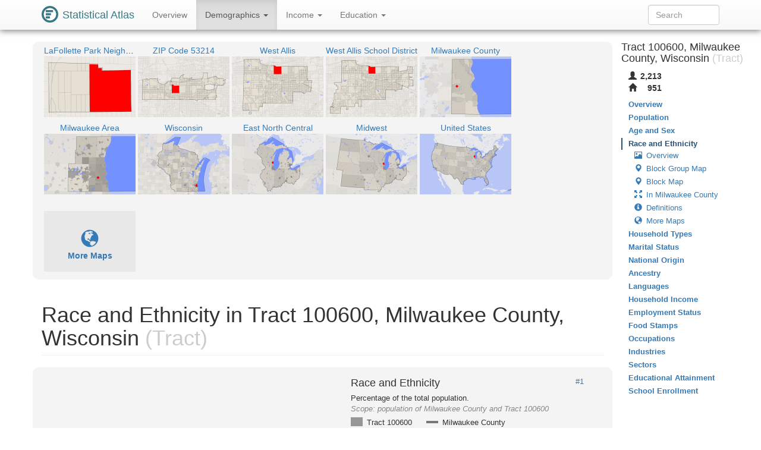

--- FILE ---
content_type: text/html
request_url: https://statisticalatlas.com/tract/Wisconsin/Milwaukee-County/100600/Race-and-Ethnicity
body_size: 94349
content:
<!DOCTYPE html>
<html lang='en'>
<head>
<meta charset="utf-8">

<meta name="description" content="Statistical Atlas: The Demographic Statistical Atlas of the United States">
<meta name="viewport" content="width=device-width, initial-scale=1">
<meta http-equiv="X-UA-Compatible" content="IE=edge">
<link rel="stylesheet" type="text/css" href="/assets/all_55c71176dbcde52959c3cdb8bb73ad24.css">
<link rel="shortcut icon" type="image/png" href="/assets/logos/statistical-atlas-logo-16_770dd16483278df54fae584705f16d41.png">
<script type="text/javascript">
if(typeof console == 'undefined')console={};if(typeof console.log == 'undefined')console.log=function(){};
</script>
<script src="/assets/all_d842a8eece0f346f51348240ec027f81.js" type="text/javascript"></script>
<!--[if lt IE 9]>
<script src="/assets/javascripts/html5.js" type="text/javascript"></script>
<![endif]-->
<script data-cfasync="false" type="text/javascript">
  window.snigelPubConf = {
    "adengine": {
      "activeAdUnits": ["statisticalatlas_adhesion_desktop", "statisticalatlas_adhesion_mobile", "statisticalatlas_demographics_1", "statisticalatlas_demographics_2", "statisticalatlas_demographics_3", "statisticalatlas_homepage_1", "statisticalatlas_homepage_2", "statisticalatlas_homepage_3", "statisticalatlas_outstream", "statisticalatlas_sidebar-left"]
    }
  }
</script>

<script async data-cfasync="false" src="https://cdn.snigelweb.com/adengine/statisticalatlas.com/loader.js" type="text/javascript"></script>
<!--<script async data-cfasync="false" src="https://staging-cdn.snigelweb.com/adengine/statisticalatlas.com/loader.js" type="text/javascript"></script>-->

<title>The Demographic Statistical Atlas of the United States - Statistical Atlas</title>
<script type="text/javascript">
(function(i,s,o,g,r,a,m){i['GoogleAnalyticsObject']=r;i[r]=i[r]||function(){
(i[r].q=i[r].q||[]).push(arguments)},i[r].l=1*new Date();a=s.createElement(o),
m=s.getElementsByTagName(o)[0];a.async=1;a.src=g;m.parentNode.insertBefore(a,m)
})(window,document,'script','//www.google-analytics.com/analytics.js','ga');

ga('create', 'UA-1558567-15', "auto"); ga('send', 'pageview'); 
</script>
<script type="text/javascript">
var GlobalsShared = {"locale":"en-US","localeQueryParameter":"lc"};
</script>
<!-- generic-123-abc -->
</head>

<body data-target="#contents-nav" data-spy="scroll" id="top" style="position: relative;">
<div id="hover-bubble-container">
<div id="hover-bubble-contents" style="display:none;">Testing</div>
</div>
<nav class="navbar navbar-default navbar-fixed-top animate-top affix-top">
<div class="container-fluid container-capped">
<div class="navbar-header">
<button data-target="#navbar-collapse-id" class="navbar-toggle" data-toggle="collapse">
<span class="sr-only">Toggle Navigation</span><span class="icon-bar"></span><span class="icon-bar"></span><span class="icon-bar"></span>
</button>
<a href="/" class="navbar-brand">
<div class="logo-container">
<svg
   xmlns="http://www.w3.org/2000/svg"
   version="1.1"
   viewBox="0 0 16 16">
  <g style="fill:#387886">
    <circle r="8" cy="8" cx="8" />
    <circle r="6" cy="8" cx="8" style="fill:#ffffff" />
    <rect y="4" x="4" height="2" width="7" />
    <rect y="7" x="4" height="2" width="5" />
    <rect y="10" x="4" height="2" width="4" />
  </g>
</svg>
</div>
<span class="logo-text">Statistical Atlas</span>
</a>
</div>
<div class="collapse navbar-collapse" id="navbar-collapse-id">
<ul class="nav navbar-nav">

<li>
<a href="/tract/Wisconsin/Milwaukee-County/100600/Overview">
Overview
</a>
</li>
<li class="dropdown active">
<a href="#" class="dropdown-toggle" data-toggle="dropdown">
Demographics <span class="caret"></span>
</a>
<ul class="dropdown-menu">
<li>
<a href="/tract/Wisconsin/Milwaukee-County/100600/Population">Population</a>
</li>
<li>
<a href="/tract/Wisconsin/Milwaukee-County/100600/Age-and-Sex">Age and Sex</a>
</li>
<li class="active">
<a href="/tract/Wisconsin/Milwaukee-County/100600/Race-and-Ethnicity">Race and Ethnicity</a>
</li>
<li>
<a href="/tract/Wisconsin/Milwaukee-County/100600/Household-Types">Household Types</a>
</li>
<li>
<a href="/tract/Wisconsin/Milwaukee-County/100600/Marital-Status">Marital Status</a>
</li>
<li>
<a href="/tract/Wisconsin/Milwaukee-County/100600/National-Origin">National Origin</a>
</li>
<li>
<a href="/tract/Wisconsin/Milwaukee-County/100600/Ancestry">Ancestry</a>
</li>
<li>
<a href="/tract/Wisconsin/Milwaukee-County/100600/Languages">Languages</a>
</li>
</ul>
</li>
<li class="dropdown">
<a href="#" class="dropdown-toggle" data-toggle="dropdown">
Income <span class="caret"></span>
</a>
<ul class="dropdown-menu">
<li>
<a href="/tract/Wisconsin/Milwaukee-County/100600/Household-Income">Household Income</a>
</li>
<li>
<a href="/tract/Wisconsin/Milwaukee-County/100600/Employment-Status">Employment Status</a>
</li>
<li>
<a href="/tract/Wisconsin/Milwaukee-County/100600/Food-Stamps">Food Stamps</a>
</li>
<li>
<a href="/tract/Wisconsin/Milwaukee-County/100600/Occupations">Occupations</a>
</li>
<li>
<a href="/tract/Wisconsin/Milwaukee-County/100600/Industries">Industries</a>
</li>
<li>
<a href="/tract/Wisconsin/Milwaukee-County/100600/Sectors">Sectors</a>
</li>
</ul>
</li>
<li class="dropdown">
<a href="#" class="dropdown-toggle" data-toggle="dropdown">
Education <span class="caret"></span>
</a>
<ul class="dropdown-menu">
<li>
<a href="/tract/Wisconsin/Milwaukee-County/100600/Educational-Attainment">Educational Attainment</a>
</li>
<li>
<a href="/tract/Wisconsin/Milwaukee-County/100600/School-Enrollment">School Enrollment</a>
</li>
</ul>
</li>

</ul>
<form method="GET" class="navbar-form navbar-right" id="search-form">
<div class="form-group">
<input type="text" placeholder="Search" class="form-control" id="search-field">
</div>
</form>
</div>
</div>
</nav>
<div class="container-fluid container-capped">

<script type="text/javascript">
var dropDownFigureStrings = {}; 
</script>
<div class="row">
<div class="col-sm-12 col-md-10">
<div class="sidebar-slot-outer">
<div class="sidebar-slot-inner">
<!-- adngin-statisticalatlas_sidebar-left-0 -->
<div id="adngin-statisticalatlas_sidebar-left-0"></div>
</div>
</div>

<div class="row gray-rounded-box hidden-xs">
<div class="col-lg-12 no-gutter-sm">
<div class="mini-map-container clearfix">

<div title="LaFollette Park Neighborhood" class="mini-map-unit" alt="LaFollette Park Neighborhood" style="position: relative; width: 154px;">
<div class="mini-map-title">
<a href="/neighborhood/Wisconsin/West-Allis/LaFollette-Park/Overview">
<span class="mini-map-title-span">LaFollette Park Neighborhood</span>
</a>
</div>
<a href="/neighborhood/Wisconsin/West-Allis/LaFollette-Park/Overview">
<div style="position: relative; width: 154px; height: 102px;">
<img src="/maps/context/under/26277023" style="position: absolute; top: 0; left: 0; width: 154px; height: 102px;">
<img src="[data-uri]" style="position: absolute; top: 0; left: 0; width: 154px; height: 102px;">
<img src="/maps/context/over/26277023" style="position: absolute; top: 0; left: 0; width: 154px; height: 102px;">
</div>
</a>
</div>
<div title="ZIP Code 53214" class="mini-map-unit" alt="ZIP Code 53214" style="position: relative; width: 154px;">
<div class="mini-map-title">
<a href="/zip/53214/Overview">
<span class="mini-map-title-span">ZIP Code 53214</span>
</a>
</div>
<a href="/zip/53214/Overview">
<div style="position: relative; width: 154px; height: 102px;">
<img src="/maps/context/under/89216" style="position: absolute; top: 0; left: 0; width: 154px; height: 102px;">
<img src="[data-uri]" style="position: absolute; top: 0; left: 0; width: 154px; height: 102px;">
<img src="/maps/context/over/89216" style="position: absolute; top: 0; left: 0; width: 154px; height: 102px;">
</div>
</a>
</div>
<div title="West Allis" class="mini-map-unit" alt="West Allis" style="position: relative; width: 154px;">
<div class="mini-map-title">
<a href="/place/Wisconsin/West-Allis/Overview">
<span class="mini-map-title-span">West Allis</span>
</a>
</div>
<a href="/place/Wisconsin/West-Allis/Overview">
<div style="position: relative; width: 154px; height: 102px;">
<img src="/maps/context/under/67096" style="position: absolute; top: 0; left: 0; width: 154px; height: 102px;">
<img src="[data-uri]" style="position: absolute; top: 0; left: 0; width: 154px; height: 102px;">
<img src="/maps/context/over/67096" style="position: absolute; top: 0; left: 0; width: 154px; height: 102px;">
</div>
</a>
</div>
<div title="West Allis School District" class="mini-map-unit" alt="West Allis School District" style="position: relative; width: 154px;">
<div class="mini-map-title">
<a href="/school-district/Wisconsin/West-Allis-School-District/Overview">
<span class="mini-map-title-span">West Allis School District</span>
</a>
</div>
<a href="/school-district/Wisconsin/West-Allis-School-District/Overview">
<div style="position: relative; width: 154px; height: 102px;">
<img src="/maps/context/under/119236" style="position: absolute; top: 0; left: 0; width: 154px; height: 102px;">
<img src="[data-uri]" style="position: absolute; top: 0; left: 0; width: 154px; height: 102px;">
<img src="/maps/context/over/119236" style="position: absolute; top: 0; left: 0; width: 154px; height: 102px;">
</div>
</a>
</div>
<div title="Milwaukee County" class="mini-map-unit" alt="Milwaukee County" style="position: relative; width: 154px;">
<div class="mini-map-title">
<a href="/county/Wisconsin/Milwaukee-County/Overview">
<span class="mini-map-title-span">Milwaukee County</span>
</a>
</div>
<a href="/county/Wisconsin/Milwaukee-County/Overview">
<div style="position: relative; width: 154px; height: 102px;">
<img src="/maps/context/under/763" style="position: absolute; top: 0; left: 0; width: 154px; height: 102px;">
<img src="[data-uri]" style="position: absolute; top: 0; left: 0; width: 154px; height: 102px;">
<img src="/maps/context/over/763" style="position: absolute; top: 0; left: 0; width: 154px; height: 102px;">
</div>
</a>
</div>
<div title="Milwaukee Area" class="mini-map-unit" alt="Milwaukee Area" style="position: relative; width: 154px;">
<div class="mini-map-title">
<a href="/metro-area/Wisconsin/Milwaukee/Overview">
<span class="mini-map-title-span">Milwaukee Area</span>
</a>
</div>
<a href="/metro-area/Wisconsin/Milwaukee/Overview">
<div style="position: relative; width: 154px; height: 102px;">
<img src="/maps/context/under/101960" style="position: absolute; top: 0; left: 0; width: 154px; height: 102px;">
<img src="[data-uri]" style="position: absolute; top: 0; left: 0; width: 154px; height: 102px;">
<img src="/maps/context/over/101960" style="position: absolute; top: 0; left: 0; width: 154px; height: 102px;">
</div>
</a>
</div>
<div title="Wisconsin" class="mini-map-unit" alt="Wisconsin" style="position: relative; width: 154px;">
<div class="mini-map-title">
<a href="/state/Wisconsin/Overview">
<span class="mini-map-title-span">Wisconsin</span>
</a>
</div>
<a href="/state/Wisconsin/Overview">
<div style="position: relative; width: 154px; height: 102px;">
<img src="/maps/context/under/33" style="position: absolute; top: 0; left: 0; width: 154px; height: 102px;">
<img src="[data-uri]" style="position: absolute; top: 0; left: 0; width: 154px; height: 102px;">
<img src="/maps/context/over/33" style="position: absolute; top: 0; left: 0; width: 154px; height: 102px;">
</div>
</a>
</div>
<div title="East North Central" class="mini-map-unit" alt="East North Central" style="position: relative; width: 154px;">
<div class="mini-map-title">
<a href="/division/East-North-Central/Overview">
<span class="mini-map-title-span">East North Central</span>
</a>
</div>
<a href="/division/East-North-Central/Overview">
<div style="position: relative; width: 154px; height: 102px;">
<img src="/maps/context/under/11" style="position: absolute; top: 0; left: 0; width: 154px; height: 102px;">
<img src="[data-uri]" style="position: absolute; top: 0; left: 0; width: 154px; height: 102px;">
<img src="/maps/context/over/11" style="position: absolute; top: 0; left: 0; width: 154px; height: 102px;">
</div>
</a>
</div>
<div title="Midwest" class="mini-map-unit" alt="Midwest" style="position: relative; width: 154px;">
<div class="mini-map-title">
<a href="/region/Midwest/Overview">
<span class="mini-map-title-span">Midwest</span>
</a>
</div>
<a href="/region/Midwest/Overview">
<div style="position: relative; width: 154px; height: 102px;">
<img src="/maps/context/under/4" style="position: absolute; top: 0; left: 0; width: 154px; height: 102px;">
<img src="[data-uri]" style="position: absolute; top: 0; left: 0; width: 154px; height: 102px;">
<img src="/maps/context/over/4" style="position: absolute; top: 0; left: 0; width: 154px; height: 102px;">
</div>
</a>
</div>
<div title="United States" class="mini-map-unit" alt="United States" style="position: relative; width: 154px;">
<div class="mini-map-title">
<a href="/nation/Overview">
<span class="mini-map-title-span">United States</span>
</a>
</div>
<a href="/nation/Overview">
<div style="position: relative; width: 154px; height: 102px;">
<img src="/maps/context/under/1" style="position: absolute; top: 0; left: 0; width: 154px; height: 102px;">
<img src="[data-uri]" style="position: absolute; top: 0; left: 0; width: 154px; height: 102px;">
<img src="/maps/context/over/1" style="position: absolute; top: 0; left: 0; width: 154px; height: 102px;">
</div>
</a>
</div>

<div class="mini-map-unit" style="position: relative; width: 154px;">
<div class="mini-map-title">
<span class="mini-map-title-span">
&nbsp;
</span>
</div>
<a href="#more-maps">
<div style="position: relative; width: 154px; height: 102px; background-color: rgba(0,0,0,0.05);">
<p class="b" style="padding-top: 30px; text-align: center; ">
<span class="glyphicon glyphicon-globe" style="font-size: 30px;"> </span><br>More Maps
</p>
</div>
</a>
</div>
</div>
</div>
</div>
<h1 class="page-header">
Race and Ethnicity in Tract 100600, Milwaukee County, Wisconsin<span class="topic-category"> (Tract)</span>
</h1>
<section id="race-and-ethnicity">
<div id="overview">
<div class="row figure-row gray-rounded-box">
<div class="col-sm-6 figure-col no-gutter ad_figure_col">
<div class="Ads-figure_unit large_rectangle hidden-print">
<!-- AD 3331109619 -->
<!-- adngin-statisticalatlas_demographics_1-0 -->
<div id="adngin-statisticalatlas_demographics_1-0"></div>

</div>
</div>
<div class="col-sm-6 figure-col no-gutter">

<div class="figure-container" style="max-width: 400px" id="figure/race-and-ethnicity">
<div class="figure-above-chart" style="padding: 2.0px 4.0px 2.0px 4.0px;">
<h4 class="figure-title">
Race and Ethnicity<a href="#figure/race-and-ethnicity" title="Perma-link to figure / map #1" class="figure-share" alt="Perma-link to figure / map #1">#1</a>
</h4>
<div class="figure-caption">
Percentage of the total population.
</div>
<div class="figure-scope">
<span class="figure-scope-label">Scope: </span><span class="figure-scope-body">population of Milwaukee County and Tract 100600</span>
</div>
<div class="figure-legend">
<div class="figure-legend-entry">
<div class="pull-left">
<div class="figure-legend-area" style="background-color: rgba(150,150,150,1);"></div>
</div>
<div class="figure-legend-label">
Tract 100600
</div>
</div>
<div class="figure-legend-entry">
<div class="pull-left">
<span class="figure-legend-line" style="background-color: #787878;"> </span>
</div>
<div class="figure-legend-label">
Milwaukee County
</div>
</div>
</div>
<div class="figure-post-legend">
</div>
</div>
<div class="figure-contents" style="padding-bottom: 37.75%; ">
<svg font-family="sans-serif" viewBox="0 0 400 151" xmlns:xlink="http://www.w3.org/1999/xlink" font-style="normal" font-size="13" width="100%" xmlns="http://www.w3.org/2000/svg" font-weight="normal" version="1.1"><g font-family="sans-serif" text-decoration="none" font-style="normal" font-size="13" font-weight="normal"><g stroke-width="1" stroke="#000" stroke-opacity="0.2"><line x2="64.5" pointer-events="none" y1="21" x1="64.5" y2="149" /><line x2="135.5" pointer-events="none" y1="21" x1="135.5" y2="149" /><line x2="207.5" pointer-events="none" y1="21" x1="207.5" y2="149" /><line x2="279.5" pointer-events="none" y1="21" x1="279.5" y2="149" /></g><g fill="#000"><text y="17.72" text-anchor="middle" x="64">0%</text><text y="17.72" text-anchor="middle" x="135.86">20%</text><text y="17.72" text-anchor="middle" x="207.71">40%</text><text y="17.72" text-anchor="middle" x="279.57">60%</text></g><path stroke-width="0.5" stroke="#000" d="M356.5,1.5L396.5,1.5L396.5,20.5L379.75,20.5L376.5,27L373.25,20.5L356.5,20.5z" fill="#e9e9e9" stroke-opacity="0.3" /><text y="15.89" text-anchor="middle" x="376.5" fill="#000">Count</text><rect fill-opacity="0.025" y="25.5" x="1.5" height="20" width="398" fill="#fff" /><g><text font-family="sans-serif" y="39.89" text-decoration="none" text-anchor="end" x="54" font-style="normal" font-size="13" font-weight="normal">White</text></g><text font-family="sans-serif" y="32.73" text-decoration="none" x="55" font-style="normal" fill="#000" font-size="9" font-weight="normal">1</text><rect fill-opacity="0.025" y="45.5" x="1.5" height="20" width="398" fill="#000" /><g><text font-family="sans-serif" y="59.89" text-decoration="none" text-anchor="end" x="54" font-style="normal" font-size="13" font-weight="normal">Hispanic</text></g><text font-family="sans-serif" y="52.73" text-decoration="none" x="55" font-style="normal" fill="#000" font-size="9" font-weight="normal">2</text><rect fill-opacity="0.025" y="65.5" x="1.5" height="20" width="398" fill="#fff" /><g><text font-family="sans-serif" y="79.89" text-decoration="none" text-anchor="end" x="54" font-style="normal" font-size="13" font-weight="normal">Black</text></g><rect fill-opacity="0.025" y="85.5" x="1.5" height="20" width="398" fill="#000" /><g><text font-family="sans-serif" y="99.89" text-decoration="none" text-anchor="end" x="54" font-style="normal" font-size="13" font-weight="normal">Asian</text></g><rect fill-opacity="0.025" y="105.5" x="1.5" height="20" width="398" fill="#fff" /><g><text font-family="sans-serif" y="119.89" text-decoration="none" text-anchor="end" x="54" font-style="normal" font-size="13" font-weight="normal">Mixed</text></g><text font-family="sans-serif" y="112.73" text-decoration="none" x="55" font-style="normal" fill="#000" font-size="9" font-weight="normal">1</text><rect fill-opacity="0.025" y="125.5" x="1.5" height="20" width="398" fill="#000" /><g><text font-family="sans-serif" y="139.89" text-decoration="none" text-anchor="end" x="54" font-style="normal" font-size="13" font-weight="normal">Other</text></g><text font-family="sans-serif" y="132.73" text-decoration="none" x="55" font-style="normal" fill="#000" font-size="9" font-weight="normal">1</text><rect fill-opacity="1.000" y="28" x="64" height="14" width="282" fill="#7e99c9"><title>78.490737%</title></rect><rect fill-opacity="1.000" y="24" x="64" height="4" width="189" fill="#657aa1"><title>52.657368%</title></rect><g><title>78.490737%</title><text fill-opacity="0.400" y="39.89" x="308" fill="#000">78.5%</text></g><text fill-opacity="0.500" y="39.89" text-anchor="end" x="393.5" fill="#000">1,737</text><rect fill-opacity="1.000" y="48" x="64" height="14" width="45" fill="#c68b14"><title>12.652508%</title></rect><rect fill-opacity="1.000" y="44" x="64" height="4" width="50" fill="#9e6f10"><title>13.973010%</title></rect><g><title>12.652508%</title><text fill-opacity="0.400" y="59.89" x="112" fill="#000">12.7%</text></g><text fill-opacity="0.500" y="59.89" text-anchor="end" x="393.5" fill="#000">280</text><rect fill-opacity="1.000" y="68" x="64" height="14" width="12" fill="#75b355"><title>3.253502%</title></rect><rect fill-opacity="1.000" y="64" x="64" height="4" width="95" fill="#5e8f44"><title>26.427030%</title></rect><g><title>3.253502%</title><text fill-opacity="0.400" y="79.89" x="78" fill="#000">3.3%</text></g><text fill-opacity="0.500" y="79.89" text-anchor="end" x="393.5" fill="#000">72</text><rect fill-opacity="1.000" y="88" x="64" height="14" width="6" fill="#cc5252"><title>1.581563%</title></rect><rect fill-opacity="1.000" y="84" x="64" height="4" width="14" fill="#a34242"><title>3.921047%</title></rect><g><title>1.581563%</title><text fill-opacity="0.400" y="99.89" x="72" fill="#000">1.6%</text></g><text fill-opacity="0.500" y="99.89" text-anchor="end" x="393.5" fill="#000">35</text><rect fill-opacity="1.000" y="108" x="64" height="14" width="14" fill="#c8b496"><title>4.021690%</title></rect><rect fill-opacity="1.000" y="104" x="64" height="4" width="9" fill="#a09078"><title>2.408234%</title></rect><g><title>4.021690%</title><text fill-opacity="0.400" y="119.89" x="81" fill="#000">4.0%</text></g><text fill-opacity="0.500" y="119.89" text-anchor="end" x="393.5" fill="#000">89</text><rect fill-opacity="1.000" y="128" x="64" height="14" width="0" fill="#969696"><title>0.000000%</title></rect><g><title>0.000000%</title><text fill-opacity="0.400" y="139.89" text-anchor="end" x="99" fill="#000">0.0%</text></g><rect fill-opacity="1.000" y="124" x="64" height="4" width="2" fill="#787878"><title>0.613311%</title></rect><text fill-opacity="0.500" y="139.89" text-anchor="end" x="393.5" fill="#000">0</text><line stroke-width="1" stroke="#000" x2="64.5" pointer-events="none" y1="21" x1="64.5" y2="149" stroke-opacity="1.0" /></g></svg>
</div>
<div class="figure-footer" style="padding: 2.0px 4.0px 2.0px 4.0px;">
<table>
<tr style="padding-bottom:1px;">
<td class="figure-gutter-footnote-td">
<span class="figure-gutter-footnote-symbol">Count</span>
</td>
<td>
<span>
number of members in ethno-racial group
</span>
</td>
</tr>
</table>
<span class="figure-footnote">
<sup class="figure-footnote-symbol">1</sup><span>non-Hispanic</span>
</span>
<span class="figure-footnote">
<sup class="figure-footnote-symbol">2</sup><span>excluding black and Asian Hispanics</span>
</span>
</div>
</div>

</div>
</div>
<div class="row figure-row gray-rounded-box">
<div class="col-sm-6 figure-col no-gutter">

<div class="figure-container" style="max-width: 400px" id="figure/relative-race-and-ethnicity">
<div class="figure-above-chart" style="padding: 2.0px 4.0px 2.0px 4.0px;">
<h4 class="figure-title">
Relative Race and Ethnicity<a href="#figure/relative-race-and-ethnicity" title="Perma-link to figure / map #2" class="figure-share" alt="Perma-link to figure / map #2">#2</a>
</h4>
<div class="figure-caption">
Race and Hispanic origin in Tract 100600 as a percentage of the total population, expressed as percentage point difference from Milwaukee County.
</div>
<div class="figure-scope">
<span class="figure-scope-label">Scope: </span><span class="figure-scope-body">population of Milwaukee County and Tract 100600</span>
</div>
<div class="figure-legend">
</div>
<div class="figure-post-legend">
</div>
</div>
<div class="figure-contents" style="padding-bottom: 31.75%; ">
<svg font-family="sans-serif" viewBox="0 0 400 127" xmlns:xlink="http://www.w3.org/1999/xlink" font-style="normal" font-size="13" width="100%" xmlns="http://www.w3.org/2000/svg" font-weight="normal" version="1.1"><g font-family="sans-serif" text-decoration="none" font-style="normal" font-size="13" font-weight="normal"><g stroke-width="1" stroke="#000" stroke-opacity="0.2"><line x2="78.5" pointer-events="none" y1="17" x1="78.5" y2="125" /><line x2="126.5" pointer-events="none" y1="17" x1="126.5" y2="125" /><line x2="173.5" pointer-events="none" y1="17" x1="173.5" y2="125" /><line x2="220.5" pointer-events="none" y1="17" x1="220.5" y2="125" /><line x2="267.5" pointer-events="none" y1="17" x1="267.5" y2="125" /></g><g fill="#000"><text y="13.72" text-anchor="middle" x="78.96">-20%</text><text y="13.72" text-anchor="middle" x="126.1">-10%</text><text y="13.72" text-anchor="middle" x="173.23">-0%</text><text y="13.72" text-anchor="middle" x="220.37">+10%</text><text y="13.72" text-anchor="middle" x="267.5">+20%</text></g><path stroke-width="0.5" stroke="#000" d="M305.5,1.5L348.5,1.5L348.5,16.5L330.25,16.5L327,23L323.75,16.5L305.5,16.5z" fill="#e9e9e9" stroke-opacity="0.3" /><text y="13.89" text-anchor="middle" x="327" fill="#000">%</text><path stroke-width="0.5" stroke="#000" d="M353.5,1.5L396.5,1.5L396.5,16.5L378.25,16.5L375,23L371.75,16.5L353.5,16.5z" fill="#e9e9e9" stroke-opacity="0.3" /><text y="13.89" text-anchor="middle" x="375" fill="#000">ref.</text><rect fill-opacity="0.025" y="23.5" x="3.5" height="16" width="394" fill="#fff" /><g><text font-family="sans-serif" y="35.89" text-decoration="none" text-anchor="end" x="54" font-style="normal" font-size="13" font-weight="normal">White</text></g><text font-family="sans-serif" y="28.73" text-decoration="none" x="55" font-style="normal" fill="#000" font-size="9" font-weight="normal">1</text><rect fill-opacity="0.025" y="39.5" x="3.5" height="16" width="394" fill="#000" /><g><text font-family="sans-serif" y="51.89" text-decoration="none" text-anchor="end" x="54" font-style="normal" font-size="13" font-weight="normal">Hispanic</text></g><text font-family="sans-serif" y="44.73" text-decoration="none" x="55" font-style="normal" fill="#000" font-size="9" font-weight="normal">2</text><rect fill-opacity="0.025" y="55.5" x="3.5" height="16" width="394" fill="#fff" /><g><text font-family="sans-serif" y="67.89" text-decoration="none" text-anchor="end" x="54" font-style="normal" font-size="13" font-weight="normal">Black</text></g><rect fill-opacity="0.025" y="71.5" x="3.5" height="16" width="394" fill="#000" /><g><text font-family="sans-serif" y="83.89" text-decoration="none" text-anchor="end" x="54" font-style="normal" font-size="13" font-weight="normal">Asian</text></g><rect fill-opacity="0.025" y="87.5" x="3.5" height="16" width="394" fill="#fff" /><g><text font-family="sans-serif" y="99.89" text-decoration="none" text-anchor="end" x="54" font-style="normal" font-size="13" font-weight="normal">Mixed</text></g><text font-family="sans-serif" y="92.73" text-decoration="none" x="55" font-style="normal" fill="#000" font-size="9" font-weight="normal">1</text><rect fill-opacity="0.025" y="103.5" x="3.5" height="16" width="394" fill="#000" /><g><text font-family="sans-serif" y="115.89" text-decoration="none" text-anchor="end" x="54" font-style="normal" font-size="13" font-weight="normal">Other</text></g><text font-family="sans-serif" y="108.73" text-decoration="none" x="55" font-style="normal" fill="#000" font-size="9" font-weight="normal">1</text><rect fill-opacity="1.000" y="24" x="173" height="14" width="122" fill="#7e99c9"><title>25.833368%</title></rect><g><title>25.833368%</title><text fill-opacity="0.400" y="35.89" x="249" fill="#000">+25.8%</text></g><g><title>78.491%</title><text fill-opacity="0.500" y="35.89" text-anchor="end" x="345.5" fill="#000">78.5%</text></g><g><title>52.657%</title><text fill-opacity="0.500" y="35.89" text-anchor="end" x="393.5" fill="#000">52.7%</text></g><rect fill-opacity="1.000" y="40" x="167" height="14" width="6" fill="#c68b14"><title>-1.320502%</title></rect><g><title>-1.320502%</title><text fill-opacity="0.400" y="51.89" text-anchor="end" x="164" fill="#000">-1.3%</text></g><g><title>12.653%</title><text fill-opacity="0.500" y="51.89" text-anchor="end" x="345.5" fill="#000">12.7%</text></g><g><title>13.973%</title><text fill-opacity="0.500" y="51.89" text-anchor="end" x="393.5" fill="#000">14.0%</text></g><rect fill-opacity="1.000" y="56" x="64" height="14" width="109" fill="#75b355"><title>-23.173528%</title></rect><g><title>-23.173528%</title><text fill-opacity="0.400" y="67.89" text-anchor="end" x="106" fill="#000">-23.2%</text></g><g><title>3.254%</title><text fill-opacity="0.500" y="67.89" text-anchor="end" x="345.5" fill="#000">3.25%</text></g><g><title>26.427%</title><text fill-opacity="0.500" y="67.89" text-anchor="end" x="393.5" fill="#000">26.4%</text></g><rect fill-opacity="1.000" y="72" x="162" height="14" width="11" fill="#cc5252"><title>-2.339484%</title></rect><g><title>-2.339484%</title><text fill-opacity="0.400" y="83.89" text-anchor="end" x="159" fill="#000">-2.3%</text></g><g><title>1.582%</title><text fill-opacity="0.500" y="83.89" text-anchor="end" x="345.5" fill="#000">1.58%</text></g><g><title>3.921%</title><text fill-opacity="0.500" y="83.89" text-anchor="end" x="393.5" fill="#000">3.92%</text></g><rect fill-opacity="1.000" y="88" x="173" height="14" width="8" fill="#c8b496"><title>1.613456%</title></rect><g><title>1.613456%</title><text fill-opacity="0.400" y="99.89" x="183" fill="#000">+1.6%</text></g><g><title>4.022%</title><text fill-opacity="0.500" y="99.89" text-anchor="end" x="345.5" fill="#000">4.02%</text></g><g><title>2.408%</title><text fill-opacity="0.500" y="99.89" text-anchor="end" x="393.5" fill="#000">2.41%</text></g><rect fill-opacity="1.000" y="104" x="170" height="14" width="3" fill="#969696"><title>-0.613311%</title></rect><g><title>-0.613311%</title><text fill-opacity="0.400" y="115.89" text-anchor="end" x="167" fill="#000">-0.6%</text></g><g><title>0.000%</title><text fill-opacity="0.500" y="115.89" text-anchor="end" x="345.5" fill="#000">0%</text></g><g><title>0.613%</title><text fill-opacity="0.500" y="115.89" text-anchor="end" x="393.5" fill="#000">0.61%</text></g><line stroke-width="1" stroke="#000" x2="173.5" pointer-events="none" y1="17" x1="173.5" y2="125" stroke-opacity="1.0" /></g></svg>
</div>
<div class="figure-footer" style="padding: 2.0px 4.0px 2.0px 4.0px;">
<table>
<tr style="padding-bottom:1px;">
<td class="figure-gutter-footnote-td">
<span class="figure-gutter-footnote-symbol">%</span>
</td>
<td>
<span>
group&#39;s percentage of the total population of Tract 100600
</span>
</td>
</tr>
<tr style="padding-bottom:1px;">
<td class="figure-gutter-footnote-td">
<span class="figure-gutter-footnote-symbol">ref.</span>
</td>
<td>
<span>
group&#39;s percentage of the total population of Milwaukee County
</span>
</td>
</tr>
</table>
<span class="figure-footnote">
<sup class="figure-footnote-symbol">1</sup><span>non-Hispanic</span>
</span>
<span class="figure-footnote">
<sup class="figure-footnote-symbol">2</sup><span>excluding black and Asian Hispanics</span>
</span>
</div>
</div>

</div>
<div class="col-sm-6 figure-col no-gutter ad_figure_col">
<div class="Ads-figure_unit large_rectangle hidden-print">
<!-- AD 6917402344 -->
<!-- adngin-statisticalatlas_demographics_2-0 -->
<div id="adngin-statisticalatlas_demographics_2-0"></div>

</div>
</div>
</div>
<div class="row figure-row gray-rounded-box">
<div class="col-sm-6 figure-col no-gutter">

<div class="figure-container" style="max-width: 400px" id="figure/relative-ethno-racial-composition-by-age">
<div class="figure-above-chart" style="padding: 2.0px 4.0px 2.0px 4.0px;">
<h4 class="figure-title">
Relative Ethno-Racial Composition by Age<a href="#figure/relative-ethno-racial-composition-by-age" title="Perma-link to figure / map #3" class="figure-share" alt="Perma-link to figure / map #3">#3</a>
</h4>
<div class="figure-caption">
Ethno-racial composition by age cohort as a percentage within each age cohort.
</div>
<div class="figure-scope">
<span class="figure-scope-label">Scope: </span><span class="figure-scope-body">population of Tract 100600</span>
</div>
<div class="figure-legend">
<table>
<tr>
<td>
<div class="figure-legend-entry">
<div class="pull-left">
<div class="figure-legend-area" style="background-color: rgba(126,153,201,1);"></div>
</div>
<div class="figure-legend-label">
White<sup class="figure-footnote-ref">1</sup>
</div>
</div>
</td>
<td>
<div class="figure-legend-entry">
<div class="pull-left">
<div class="figure-legend-area" style="background-color: rgba(198,139,20,1);"></div>
</div>
<div class="figure-legend-label">
Hispanic<sup class="figure-footnote-ref">2</sup>
</div>
</div>
</td>
<td>
<div class="figure-legend-entry">
<div class="pull-left">
<div class="figure-legend-area" style="background-color: rgba(200,180,150,1);"></div>
</div>
<div class="figure-legend-label">
Mixed<sup class="figure-footnote-ref">3</sup>
</div>
</div>
</td>
</tr>
<tr>
<td>
<div class="figure-legend-entry">
<div class="pull-left">
<div class="figure-legend-area" style="background-color: rgba(117,179,85,1);"></div>
</div>
<div class="figure-legend-label">
Black<sup class="figure-footnote-ref">3</sup>
</div>
</div>
</td>
<td>
<div class="figure-legend-entry">
<div class="pull-left">
<div class="figure-legend-area" style="background-color: rgba(204,82,82,1);"></div>
</div>
<div class="figure-legend-label">
Asian<sup class="figure-footnote-ref">3</sup>
</div>
</div>
</td>
<td>
<div class="figure-legend-entry">
<div class="pull-left">
<div class="figure-legend-area" style="background-color: rgba(150,150,150,1);"></div>
</div>
<div class="figure-legend-label">
Other<sup class="figure-footnote-ref">3</sup>
</div>
</div>
</td>
</tr>
</table>
</div>
<div class="figure-post-legend">
</div>
</div>
<div class="figure-contents" style="padding-bottom: 57.25%; ">
<svg font-family="sans-serif" viewBox="0 0 400 229" xmlns:xlink="http://www.w3.org/1999/xlink" font-style="normal" font-size="13" width="100%" xmlns="http://www.w3.org/2000/svg" font-weight="normal" version="1.1"><g font-family="sans-serif" text-decoration="none" font-style="normal" font-size="13" font-weight="normal"><g><text font-family="sans-serif" y="35.89" text-decoration="none" text-anchor="end" x="36" font-style="normal" font-size="13" font-weight="normal">85+</text></g><g><text font-family="sans-serif" y="49.89" text-decoration="none" text-anchor="end" x="36" font-style="normal" font-size="13" font-weight="normal">75-84</text></g><g><text font-family="sans-serif" y="63.89" text-decoration="none" text-anchor="end" x="36" font-style="normal" font-size="13" font-weight="normal">65-74</text></g><g><text font-family="sans-serif" y="77.89" text-decoration="none" text-anchor="end" x="36" font-style="normal" font-size="13" font-weight="normal">55-64</text></g><g><text font-family="sans-serif" y="91.89" text-decoration="none" text-anchor="end" x="36" font-style="normal" font-size="13" font-weight="normal">45-54</text></g><g><text font-family="sans-serif" y="105.89" text-decoration="none" text-anchor="end" x="36" font-style="normal" font-size="13" font-weight="normal">35-44</text></g><g><text font-family="sans-serif" y="119.89" text-decoration="none" text-anchor="end" x="36" font-style="normal" font-size="13" font-weight="normal">30-34</text></g><g><text font-family="sans-serif" y="133.89" text-decoration="none" text-anchor="end" x="36" font-style="normal" font-size="13" font-weight="normal">25-29</text></g><g><text font-family="sans-serif" y="147.89" text-decoration="none" text-anchor="end" x="36" font-style="normal" font-size="13" font-weight="normal">20-24</text></g><g><text font-family="sans-serif" y="161.89" text-decoration="none" text-anchor="end" x="36" font-style="normal" font-size="13" font-weight="normal">18-19</text></g><g><text font-family="sans-serif" y="175.89" text-decoration="none" text-anchor="end" x="36" font-style="normal" font-size="13" font-weight="normal">15-17</text></g><g><text font-family="sans-serif" y="189.89" text-decoration="none" text-anchor="end" x="36" font-style="normal" font-size="13" font-weight="normal">10-14</text></g><g><text font-family="sans-serif" y="203.89" text-decoration="none" text-anchor="end" x="36" font-style="normal" font-size="13" font-weight="normal">5-9</text></g><g><text font-family="sans-serif" y="217.89" text-decoration="none" text-anchor="end" x="36" font-style="normal" font-size="13" font-weight="normal">0-4</text></g><rect fill-opacity="1.000" y="24" x="46" height="14" width="300" fill="#7e99c9"><title>100.000000%</title></rect><text fill-opacity="0.400" pointer-events="none" y="35.89" text-anchor="middle" x="196" fill="#000">100.0%</text><rect fill-opacity="1.000" y="24" x="346" height="14" width="0" fill="#c68b14"><title>0.000000%</title></rect><rect fill-opacity="1.000" y="24" x="346" height="14" width="0" fill="#c8b496"><title>0.000000%</title></rect><rect fill-opacity="1.000" y="24" x="346" height="14" width="0" fill="#75b355"><title>0.000000%</title></rect><rect fill-opacity="1.000" y="24" x="346" height="14" width="0" fill="#cc5252"><title>0.000000%</title></rect><rect fill-opacity="1.000" y="24" x="346" height="14" width="0" fill="#969696"><title>0.000000%</title></rect><text fill-opacity="0.500" y="35.89" text-anchor="end" x="393.5" fill="#000">32</text><rect fill-opacity="1.000" y="38" x="46" height="14" width="300" fill="#7e99c9"><title>100.000000%</title></rect><text fill-opacity="0.400" pointer-events="none" y="49.89" text-anchor="middle" x="196" fill="#000">100.0%</text><rect fill-opacity="1.000" y="38" x="346" height="14" width="0" fill="#c68b14"><title>0.000000%</title></rect><rect fill-opacity="1.000" y="38" x="346" height="14" width="0" fill="#c8b496"><title>0.000000%</title></rect><rect fill-opacity="1.000" y="38" x="346" height="14" width="0" fill="#75b355"><title>0.000000%</title></rect><rect fill-opacity="1.000" y="38" x="346" height="14" width="0" fill="#cc5252"><title>0.000000%</title></rect><rect fill-opacity="1.000" y="38" x="346" height="14" width="0" fill="#969696"><title>0.000000%</title></rect><text fill-opacity="0.500" y="49.89" text-anchor="end" x="393.5" fill="#000">88</text><rect fill-opacity="1.000" y="52" x="46" height="14" width="300" fill="#7e99c9"><title>100.000000%</title></rect><text fill-opacity="0.400" pointer-events="none" y="63.89" text-anchor="middle" x="196" fill="#000">100.0%</text><rect fill-opacity="1.000" y="52" x="346" height="14" width="0" fill="#c68b14"><title>0.000000%</title></rect><rect fill-opacity="1.000" y="52" x="346" height="14" width="0" fill="#c8b496"><title>0.000000%</title></rect><rect fill-opacity="1.000" y="52" x="346" height="14" width="0" fill="#75b355"><title>0.000000%</title></rect><rect fill-opacity="1.000" y="52" x="346" height="14" width="0" fill="#cc5252"><title>0.000000%</title></rect><rect fill-opacity="1.000" y="52" x="346" height="14" width="0" fill="#969696"><title>0.000000%</title></rect><text fill-opacity="0.500" y="63.89" text-anchor="end" x="393.5" fill="#000">146</text><rect fill-opacity="1.000" y="66" x="46" height="14" width="280" fill="#7e99c9"><title>93.246753%</title></rect><text fill-opacity="0.400" pointer-events="none" y="77.89" text-anchor="middle" x="186" fill="#000">93.2%</text><rect fill-opacity="1.000" y="66" x="326" height="14" width="0" fill="#c68b14"><title>0.000000%</title></rect><rect fill-opacity="1.000" y="66" x="326" height="14" width="0" fill="#c8b496"><title>0.000000%</title></rect><rect fill-opacity="1.000" y="66" x="326" height="14" width="11" fill="#75b355"><title>3.896104%</title></rect><rect fill-opacity="1.000" y="66" x="337" height="14" width="9" fill="#cc5252"><title>2.857143%</title></rect><rect fill-opacity="1.000" y="66" x="346" height="14" width="0" fill="#969696"><title>0.000000%</title></rect><text fill-opacity="0.500" y="77.89" text-anchor="end" x="393.5" fill="#000">385</text><rect fill-opacity="1.000" y="80" x="46" height="14" width="275" fill="#7e99c9"><title>91.788856%</title></rect><text fill-opacity="0.400" pointer-events="none" y="91.89" text-anchor="middle" x="183.5" fill="#000">91.8%</text><rect fill-opacity="1.000" y="80" x="321" height="14" width="18" fill="#c68b14"><title>5.865103%</title></rect><rect fill-opacity="1.000" y="80" x="339" height="14" width="5" fill="#c8b496"><title>1.759531%</title></rect><rect fill-opacity="1.000" y="80" x="344" height="14" width="2" fill="#75b355"><title>0.586510%</title></rect><rect fill-opacity="1.000" y="80" x="346" height="14" width="0" fill="#cc5252"><title>0.000000%</title></rect><rect fill-opacity="1.000" y="80" x="346" height="14" width="0" fill="#969696"><title>0.000000%</title></rect><text fill-opacity="0.500" y="91.89" text-anchor="end" x="393.5" fill="#000">341</text><rect fill-opacity="1.000" y="94" x="46" height="14" width="217" fill="#7e99c9"><title>72.340426%</title></rect><text fill-opacity="0.400" pointer-events="none" y="105.89" text-anchor="middle" x="154.5" fill="#000">72.3%</text><rect fill-opacity="1.000" y="94" x="263" height="14" width="0" fill="#c68b14"><title>0.000000%</title></rect><rect fill-opacity="1.000" y="94" x="263" height="14" width="10" fill="#c8b496"><title>3.191489%</title></rect><rect fill-opacity="1.000" y="94" x="273" height="14" width="16" fill="#75b355"><title>5.319149%</title></rect><rect fill-opacity="1.000" y="94" x="289" height="14" width="22" fill="#cc5252"><title>7.446809%</title></rect><rect fill-opacity="1.000" y="94" x="311" height="14" width="35" fill="#969696"><title>11.702128%</title></rect><text fill-opacity="0.500" y="105.89" text-anchor="end" x="393.5" fill="#000">282</text><rect fill-opacity="1.000" y="108" x="46" height="14" width="263" fill="#7e99c9"><title>87.684729%</title></rect><text fill-opacity="0.400" pointer-events="none" y="119.89" text-anchor="middle" x="177.5" fill="#000">87.7%</text><rect fill-opacity="1.000" y="108" x="309" height="14" width="0" fill="#c68b14"><title>0.000000%</title></rect><rect fill-opacity="1.000" y="108" x="309" height="14" width="22" fill="#c8b496"><title>7.389163%</title></rect><rect fill-opacity="1.000" y="108" x="331" height="14" width="15" fill="#75b355"><title>4.926108%</title></rect><rect fill-opacity="1.000" y="108" x="346" height="14" width="0" fill="#cc5252"><title>0.000000%</title></rect><rect fill-opacity="1.000" y="108" x="346" height="14" width="0" fill="#969696"><title>0.000000%</title></rect><text fill-opacity="0.500" y="119.89" text-anchor="end" x="393.5" fill="#000">203</text><rect fill-opacity="1.000" y="122" x="46" height="14" width="235" fill="#7e99c9"><title>78.472222%</title></rect><text fill-opacity="0.400" pointer-events="none" y="133.89" text-anchor="middle" x="163.5" fill="#000">78.5%</text><rect fill-opacity="1.000" y="122" x="281" height="14" width="34" fill="#c68b14"><title>11.111111%</title></rect><rect fill-opacity="1.000" y="122" x="315" height="14" width="16" fill="#c8b496"><title>5.555556%</title></rect><rect fill-opacity="1.000" y="122" x="331" height="14" width="9" fill="#75b355"><title>2.777778%</title></rect><rect fill-opacity="1.000" y="122" x="340" height="14" width="6" fill="#cc5252"><title>2.083333%</title></rect><rect fill-opacity="1.000" y="122" x="346" height="14" width="0" fill="#969696"><title>0.000000%</title></rect><text fill-opacity="0.500" y="133.89" text-anchor="end" x="393.5" fill="#000">144</text><rect fill-opacity="1.000" y="136" x="46" height="14" width="242" fill="#7e99c9"><title>80.722892%</title></rect><text fill-opacity="0.400" pointer-events="none" y="147.89" text-anchor="middle" x="167" fill="#000">80.7%</text><rect fill-opacity="1.000" y="136" x="288" height="14" width="29" fill="#c68b14"><title>9.638554%</title></rect><rect fill-opacity="1.000" y="136" x="317" height="14" width="29" fill="#c8b496"><title>9.638554%</title></rect><rect fill-opacity="1.000" y="136" x="346" height="14" width="0" fill="#75b355"><title>0.000000%</title></rect><rect fill-opacity="1.000" y="136" x="346" height="14" width="0" fill="#cc5252"><title>0.000000%</title></rect><rect fill-opacity="1.000" y="136" x="346" height="14" width="0" fill="#969696"><title>0.000000%</title></rect><text fill-opacity="0.500" y="147.89" text-anchor="end" x="393.5" fill="#000">83</text><rect fill-opacity="1.000" y="150" x="46" height="14" width="150" fill="#7e99c9"><title>50.000000%</title></rect><text fill-opacity="0.400" pointer-events="none" y="161.89" text-anchor="middle" x="121" fill="#000">50.0%</text><rect fill-opacity="1.000" y="150" x="196" height="14" width="38" fill="#c68b14"><title>12.500000%</title></rect><text fill-opacity="0.400" pointer-events="none" y="161.89" text-anchor="middle" x="215" fill="#000">12.5%</text><rect fill-opacity="1.000" y="150" x="234" height="14" width="37" fill="#c8b496"><title>12.500000%</title></rect><text fill-opacity="0.400" pointer-events="none" y="161.89" text-anchor="middle" x="252.5" fill="#000">12.5%</text><rect fill-opacity="1.000" y="150" x="271" height="14" width="75" fill="#75b355"><title>25.000000%</title></rect><text fill-opacity="0.400" pointer-events="none" y="161.89" text-anchor="middle" x="308.5" fill="#000">25.0%</text><rect fill-opacity="1.000" y="150" x="346" height="14" width="0" fill="#cc5252"><title>0.000000%</title></rect><rect fill-opacity="1.000" y="150" x="346" height="14" width="0" fill="#969696"><title>0.000000%</title></rect><text fill-opacity="0.500" y="161.89" text-anchor="end" x="393.5" fill="#000">56</text><rect fill-opacity="1.000" y="164" x="46" height="14" width="91" fill="#7e99c9"><title>30.379747%</title></rect><text fill-opacity="0.400" pointer-events="none" y="175.89" text-anchor="middle" x="91.5" fill="#000">30.4%</text><rect fill-opacity="1.000" y="164" x="137" height="14" width="34" fill="#c68b14"><title>11.392405%</title></rect><rect fill-opacity="1.000" y="164" x="171" height="14" width="38" fill="#c8b496"><title>12.658228%</title></rect><text fill-opacity="0.400" pointer-events="none" y="175.89" text-anchor="middle" x="190" fill="#000">12.7%</text><rect fill-opacity="1.000" y="164" x="209" height="14" width="0" fill="#75b355"><title>0.000000%</title></rect><rect fill-opacity="1.000" y="164" x="209" height="14" width="0" fill="#cc5252"><title>0.000000%</title></rect><rect fill-opacity="1.000" y="164" x="209" height="14" width="137" fill="#969696"><title>45.569620%</title></rect><text fill-opacity="0.400" pointer-events="none" y="175.89" text-anchor="middle" x="277.5" fill="#000">45.6%</text><text fill-opacity="0.500" y="175.89" text-anchor="end" x="393.5" fill="#000">79</text><rect fill-opacity="1.000" y="178" x="46" height="14" width="106" fill="#7e99c9"><title>35.294118%</title></rect><text fill-opacity="0.400" pointer-events="none" y="189.89" text-anchor="middle" x="99" fill="#000">35.3%</text><rect fill-opacity="1.000" y="178" x="152" height="14" width="0" fill="#c68b14"><title>0.000000%</title></rect><rect fill-opacity="1.000" y="178" x="152" height="14" width="44" fill="#c8b496"><title>14.705882%</title></rect><text fill-opacity="0.400" pointer-events="none" y="189.89" text-anchor="middle" x="174" fill="#000">14.7%</text><rect fill-opacity="1.000" y="178" x="196" height="14" width="0" fill="#75b355"><title>0.000000%</title></rect><rect fill-opacity="1.000" y="178" x="196" height="14" width="0" fill="#cc5252"><title>0.000000%</title></rect><rect fill-opacity="1.000" y="178" x="196" height="14" width="150" fill="#969696"><title>50.000000%</title></rect><text fill-opacity="0.400" pointer-events="none" y="189.89" text-anchor="middle" x="271" fill="#000">50.0%</text><text fill-opacity="0.500" y="189.89" text-anchor="end" x="393.5" fill="#000">68</text><rect fill-opacity="1.000" y="192" x="46" height="14" width="133" fill="#7e99c9"><title>44.329897%</title></rect><text fill-opacity="0.400" pointer-events="none" y="203.89" text-anchor="middle" x="112.5" fill="#000">44.3%</text><rect fill-opacity="1.000" y="192" x="179" height="14" width="97" fill="#c68b14"><title>32.474227%</title></rect><text fill-opacity="0.400" pointer-events="none" y="203.89" text-anchor="middle" x="227.5" fill="#000">32.5%</text><rect fill-opacity="1.000" y="192" x="276" height="14" width="7" fill="#c8b496"><title>2.061856%</title></rect><rect fill-opacity="1.000" y="192" x="283" height="14" width="10" fill="#75b355"><title>3.608247%</title></rect><rect fill-opacity="1.000" y="192" x="293" height="14" width="0" fill="#cc5252"><title>0.000000%</title></rect><rect fill-opacity="1.000" y="192" x="293" height="14" width="53" fill="#969696"><title>17.525773%</title></rect><text fill-opacity="0.400" pointer-events="none" y="203.89" text-anchor="middle" x="319.5" fill="#000">17.5%</text><text fill-opacity="0.500" y="203.89" text-anchor="end" x="393.5" fill="#000">194</text><rect fill-opacity="1.000" y="206" x="46" height="14" width="201" fill="#7e99c9"><title>66.964286%</title></rect><text fill-opacity="0.400" pointer-events="none" y="217.89" text-anchor="middle" x="146.5" fill="#000">67.0%</text><rect fill-opacity="1.000" y="206" x="247" height="14" width="24" fill="#c68b14"><title>8.035714%</title></rect><rect fill-opacity="1.000" y="206" x="271" height="14" width="62" fill="#c8b496"><title>20.535714%</title></rect><text fill-opacity="0.400" pointer-events="none" y="217.89" text-anchor="middle" x="302" fill="#000">20.5%</text><rect fill-opacity="1.000" y="206" x="333" height="14" width="13" fill="#75b355"><title>4.464286%</title></rect><rect fill-opacity="1.000" y="206" x="346" height="14" width="0" fill="#cc5252"><title>0.000000%</title></rect><rect fill-opacity="1.000" y="206" x="346" height="14" width="0" fill="#969696"><title>0.000000%</title></rect><text fill-opacity="0.500" y="217.89" text-anchor="end" x="393.5" fill="#000">112</text><g stroke-width="1" stroke="#000" stroke-opacity="0.2"><line x2="46.5" pointer-events="none" y1="17" x1="46.5" y2="227" /><line x2="106.5" pointer-events="none" y1="17" x1="106.5" y2="227" /><line x2="166.5" pointer-events="none" y1="17" x1="166.5" y2="227" /><line x2="226.5" pointer-events="none" y1="17" x1="226.5" y2="227" /><line x2="286.5" pointer-events="none" y1="17" x1="286.5" y2="227" /><line x2="346.5" pointer-events="none" y1="17" x1="346.5" y2="227" /></g><g fill="#000"><text y="13.72" text-anchor="middle" x="46">0%</text><text y="13.72" text-anchor="middle" x="106">20%</text><text y="13.72" text-anchor="middle" x="166">40%</text><text y="13.72" text-anchor="middle" x="226">60%</text><text y="13.72" text-anchor="middle" x="286">80%</text><text y="13.72" text-anchor="middle" x="336">100%</text></g><g stroke-width="1" stroke="#000" stroke-opacity="0.1"><line x2="346.5" y1="24.5" x1="44.5" y2="24.5" /><line x2="346.5" pointer-events="none" y1="38.5" x1="44.5" y2="38.5" /><line x2="346.5" pointer-events="none" y1="52.5" x1="44.5" y2="52.5" /><line x2="346.5" pointer-events="none" y1="66.5" x1="44.5" y2="66.5" /><line x2="346.5" pointer-events="none" y1="80.5" x1="44.5" y2="80.5" /><line x2="346.5" pointer-events="none" y1="94.5" x1="44.5" y2="94.5" /><line x2="346.5" pointer-events="none" y1="108.5" x1="44.5" y2="108.5" /><line x2="346.5" pointer-events="none" y1="122.5" x1="44.5" y2="122.5" /><line x2="346.5" pointer-events="none" y1="136.5" x1="44.5" y2="136.5" /><line x2="346.5" pointer-events="none" y1="150.5" x1="44.5" y2="150.5" /><line x2="346.5" pointer-events="none" y1="164.5" x1="44.5" y2="164.5" /><line x2="346.5" pointer-events="none" y1="178.5" x1="44.5" y2="178.5" /><line x2="346.5" pointer-events="none" y1="192.5" x1="44.5" y2="192.5" /><line x2="346.5" pointer-events="none" y1="206.5" x1="44.5" y2="206.5" /><line x2="346.5" pointer-events="none" y1="220.5" x1="44.5" y2="220.5" /></g><path stroke-width="0.5" stroke="#000" d="M356.5,1.5L396.5,1.5L396.5,16.5L378.75,16.5L376.5,21L374.25,16.5L356.5,16.5z" fill="#e9e9e9" stroke-opacity="0.3" /><text y="13.89" text-anchor="middle" x="376.5" fill="#000">Count</text><line stroke-width="1" stroke="#000" x2="46.5" pointer-events="none" y1="17" x1="46.5" y2="227" stroke-opacity="1.0" /></g></svg>
</div>
<div class="figure-footer" style="padding: 2.0px 4.0px 2.0px 4.0px;">
<table>
<tr style="padding-bottom:1px;">
<td class="figure-gutter-footnote-td">
<span class="figure-gutter-footnote-symbol">Count</span>
</td>
<td>
<span>
total number of people in age cohort
</span>
</td>
</tr>
</table>
<span class="figure-footnote">
<sup class="figure-footnote-symbol">1</sup><span>non-Hispanic white</span>
</span>
<span class="figure-footnote">
<sup class="figure-footnote-symbol">2</sup><span>white Hispanic</span>
</span>
<span class="figure-footnote">
<sup class="figure-footnote-symbol">3</sup><span>including Hispanic</span>
</span>
</div>
</div>

</div>
<div class="col-sm-6 figure-col no-gutter">

<div class="figure-container" style="max-width: 400px" id="figure/ethno-racial-composition-by-age-cohort">
<div class="figure-above-chart" style="padding: 2.0px 4.0px 2.0px 4.0px;">
<h4 class="figure-title">
Ethno-Racial Composition by Age Cohort<a href="#figure/ethno-racial-composition-by-age-cohort" title="Perma-link to figure / map #4" class="figure-share" alt="Perma-link to figure / map #4">#4</a>
</h4>
<div class="figure-caption">
Ethno-racial composition by age cohort as a percentage of the total population.
</div>
<div class="figure-scope">
<span class="figure-scope-label">Scope: </span><span class="figure-scope-body">population of Tract 100600</span>
</div>
<div class="figure-legend">
<table>
<tr>
<td>
<div class="figure-legend-entry">
<div class="pull-left">
<div class="figure-legend-area" style="background-color: rgba(126,153,201,1);"></div>
</div>
<div class="figure-legend-label">
White<sup class="figure-footnote-ref">1</sup>
</div>
</div>
</td>
<td>
<div class="figure-legend-entry">
<div class="pull-left">
<div class="figure-legend-area" style="background-color: rgba(198,139,20,1);"></div>
</div>
<div class="figure-legend-label">
Hispanic<sup class="figure-footnote-ref">2</sup>
</div>
</div>
</td>
<td>
<div class="figure-legend-entry">
<div class="pull-left">
<div class="figure-legend-area" style="background-color: rgba(200,180,150,1);"></div>
</div>
<div class="figure-legend-label">
Mixed<sup class="figure-footnote-ref">3</sup>
</div>
</div>
</td>
</tr>
<tr>
<td>
<div class="figure-legend-entry">
<div class="pull-left">
<div class="figure-legend-area" style="background-color: rgba(117,179,85,1);"></div>
</div>
<div class="figure-legend-label">
Black<sup class="figure-footnote-ref">3</sup>
</div>
</div>
</td>
<td>
<div class="figure-legend-entry">
<div class="pull-left">
<div class="figure-legend-area" style="background-color: rgba(204,82,82,1);"></div>
</div>
<div class="figure-legend-label">
Asian<sup class="figure-footnote-ref">3</sup>
</div>
</div>
</td>
<td>
<div class="figure-legend-entry">
<div class="pull-left">
<div class="figure-legend-area" style="background-color: rgba(150,150,150,1);"></div>
</div>
<div class="figure-legend-label">
Other<sup class="figure-footnote-ref">3</sup>
</div>
</div>
</td>
</tr>
</table>
</div>
<div class="figure-post-legend">
</div>
</div>
<div class="figure-contents" style="padding-bottom: 57.25%; ">
<svg font-family="sans-serif" viewBox="0 0 400 229" xmlns:xlink="http://www.w3.org/1999/xlink" font-style="normal" font-size="13" width="100%" xmlns="http://www.w3.org/2000/svg" font-weight="normal" version="1.1"><g font-family="sans-serif" text-decoration="none" font-style="normal" font-size="13" font-weight="normal"><g><text font-family="sans-serif" y="35.89" text-decoration="none" text-anchor="end" x="36" font-style="normal" font-size="13" font-weight="normal">85+</text></g><g><text font-family="sans-serif" y="49.89" text-decoration="none" text-anchor="end" x="36" font-style="normal" font-size="13" font-weight="normal">75-84</text></g><g><text font-family="sans-serif" y="63.89" text-decoration="none" text-anchor="end" x="36" font-style="normal" font-size="13" font-weight="normal">65-74</text></g><g><text font-family="sans-serif" y="77.89" text-decoration="none" text-anchor="end" x="36" font-style="normal" font-size="13" font-weight="normal">55-64</text></g><g><text font-family="sans-serif" y="91.89" text-decoration="none" text-anchor="end" x="36" font-style="normal" font-size="13" font-weight="normal">45-54</text></g><g><text font-family="sans-serif" y="105.89" text-decoration="none" text-anchor="end" x="36" font-style="normal" font-size="13" font-weight="normal">35-44</text></g><g><text font-family="sans-serif" y="119.89" text-decoration="none" text-anchor="end" x="36" font-style="normal" font-size="13" font-weight="normal">30-34</text></g><g><text font-family="sans-serif" y="133.89" text-decoration="none" text-anchor="end" x="36" font-style="normal" font-size="13" font-weight="normal">25-29</text></g><g><text font-family="sans-serif" y="147.89" text-decoration="none" text-anchor="end" x="36" font-style="normal" font-size="13" font-weight="normal">20-24</text></g><g><text font-family="sans-serif" y="161.89" text-decoration="none" text-anchor="end" x="36" font-style="normal" font-size="13" font-weight="normal">18-19</text></g><g><text font-family="sans-serif" y="175.89" text-decoration="none" text-anchor="end" x="36" font-style="normal" font-size="13" font-weight="normal">15-17</text></g><g><text font-family="sans-serif" y="189.89" text-decoration="none" text-anchor="end" x="36" font-style="normal" font-size="13" font-weight="normal">10-14</text></g><g><text font-family="sans-serif" y="203.89" text-decoration="none" text-anchor="end" x="36" font-style="normal" font-size="13" font-weight="normal">5-9</text></g><g><text font-family="sans-serif" y="217.89" text-decoration="none" text-anchor="end" x="36" font-style="normal" font-size="13" font-weight="normal">0-4</text></g><rect fill-opacity="1.000" y="24" x="46" height="14" width="25" fill="#7e99c9"><title>1.446001%</title></rect><rect fill-opacity="1.000" y="24" x="71" height="14" width="0" fill="#c68b14"><title>0.000000%</title></rect><rect fill-opacity="1.000" y="24" x="71" height="14" width="0" fill="#c8b496"><title>0.000000%</title></rect><rect fill-opacity="1.000" y="24" x="71" height="14" width="0" fill="#75b355"><title>0.000000%</title></rect><rect fill-opacity="1.000" y="24" x="71" height="14" width="0" fill="#cc5252"><title>0.000000%</title></rect><rect fill-opacity="1.000" y="24" x="71" height="14" width="0" fill="#969696"><title>0.000000%</title></rect><text fill-opacity="0.500" y="35.89" text-anchor="end" x="393.5" fill="#000">32</text><rect fill-opacity="1.000" y="38" x="46" height="14" width="69" fill="#7e99c9"><title>3.976502%</title></rect><text fill-opacity="0.400" pointer-events="none" y="49.89" text-anchor="middle" x="80.5" fill="#000">4.0%</text><rect fill-opacity="1.000" y="38" x="115" height="14" width="0" fill="#c68b14"><title>0.000000%</title></rect><rect fill-opacity="1.000" y="38" x="115" height="14" width="0" fill="#c8b496"><title>0.000000%</title></rect><rect fill-opacity="1.000" y="38" x="115" height="14" width="0" fill="#75b355"><title>0.000000%</title></rect><rect fill-opacity="1.000" y="38" x="115" height="14" width="0" fill="#cc5252"><title>0.000000%</title></rect><rect fill-opacity="1.000" y="38" x="115" height="14" width="0" fill="#969696"><title>0.000000%</title></rect><text fill-opacity="0.500" y="49.89" text-anchor="end" x="393.5" fill="#000">88</text><rect fill-opacity="1.000" y="52" x="46" height="14" width="114" fill="#7e99c9"><title>6.597379%</title></rect><text fill-opacity="0.400" pointer-events="none" y="63.89" text-anchor="middle" x="103" fill="#000">6.6%</text><rect fill-opacity="1.000" y="52" x="160" height="14" width="0" fill="#c68b14"><title>0.000000%</title></rect><rect fill-opacity="1.000" y="52" x="160" height="14" width="0" fill="#c8b496"><title>0.000000%</title></rect><rect fill-opacity="1.000" y="52" x="160" height="14" width="0" fill="#75b355"><title>0.000000%</title></rect><rect fill-opacity="1.000" y="52" x="160" height="14" width="0" fill="#cc5252"><title>0.000000%</title></rect><rect fill-opacity="1.000" y="52" x="160" height="14" width="0" fill="#969696"><title>0.000000%</title></rect><text fill-opacity="0.500" y="63.89" text-anchor="end" x="393.5" fill="#000">146</text><rect fill-opacity="1.000" y="66" x="46" height="14" width="280" fill="#7e99c9"><title>16.222323%</title></rect><text fill-opacity="0.400" pointer-events="none" y="77.89" text-anchor="middle" x="186" fill="#000">16.2%</text><rect fill-opacity="1.000" y="66" x="326" height="14" width="0" fill="#c68b14"><title>0.000000%</title></rect><rect fill-opacity="1.000" y="66" x="326" height="14" width="0" fill="#c8b496"><title>0.000000%</title></rect><rect fill-opacity="1.000" y="66" x="326" height="14" width="11" fill="#75b355"><title>0.677813%</title></rect><rect fill-opacity="1.000" y="66" x="337" height="14" width="9" fill="#cc5252"><title>0.497063%</title></rect><rect fill-opacity="1.000" y="66" x="346" height="14" width="0" fill="#969696"><title>0.000000%</title></rect><text fill-opacity="0.500" y="77.89" text-anchor="end" x="393.5" fill="#000">385</text><rect fill-opacity="1.000" y="80" x="46" height="14" width="244" fill="#7e99c9"><title>14.143696%</title></rect><text fill-opacity="0.400" pointer-events="none" y="91.89" text-anchor="middle" x="168" fill="#000">14.1%</text><rect fill-opacity="1.000" y="80" x="290" height="14" width="15" fill="#c68b14"><title>0.903751%</title></rect><rect fill-opacity="1.000" y="80" x="305" height="14" width="5" fill="#c8b496"><title>0.271125%</title></rect><rect fill-opacity="1.000" y="80" x="310" height="14" width="2" fill="#75b355"><title>0.090375%</title></rect><rect fill-opacity="1.000" y="80" x="312" height="14" width="0" fill="#cc5252"><title>0.000000%</title></rect><rect fill-opacity="1.000" y="80" x="312" height="14" width="0" fill="#969696"><title>0.000000%</title></rect><text fill-opacity="0.500" y="91.89" text-anchor="end" x="393.5" fill="#000">341</text><rect fill-opacity="1.000" y="94" x="46" height="14" width="159" fill="#7e99c9"><title>9.218256%</title></rect><text fill-opacity="0.400" pointer-events="none" y="105.89" text-anchor="middle" x="125.5" fill="#000">9.2%</text><rect fill-opacity="1.000" y="94" x="205" height="14" width="0" fill="#c68b14"><title>0.000000%</title></rect><rect fill-opacity="1.000" y="94" x="205" height="14" width="7" fill="#c8b496"><title>0.406688%</title></rect><rect fill-opacity="1.000" y="94" x="212" height="14" width="12" fill="#75b355"><title>0.677813%</title></rect><rect fill-opacity="1.000" y="94" x="224" height="14" width="16" fill="#cc5252"><title>0.948938%</title></rect><rect fill-opacity="1.000" y="94" x="240" height="14" width="26" fill="#969696"><title>1.491188%</title></rect><text fill-opacity="0.500" y="105.89" text-anchor="end" x="393.5" fill="#000">282</text><rect fill-opacity="1.000" y="108" x="46" height="14" width="139" fill="#7e99c9"><title>8.043380%</title></rect><text fill-opacity="0.400" pointer-events="none" y="119.89" text-anchor="middle" x="115.5" fill="#000">8.0%</text><rect fill-opacity="1.000" y="108" x="185" height="14" width="0" fill="#c68b14"><title>0.000000%</title></rect><rect fill-opacity="1.000" y="108" x="185" height="14" width="11" fill="#c8b496"><title>0.677813%</title></rect><rect fill-opacity="1.000" y="108" x="196" height="14" width="8" fill="#75b355"><title>0.451875%</title></rect><rect fill-opacity="1.000" y="108" x="204" height="14" width="0" fill="#cc5252"><title>0.000000%</title></rect><rect fill-opacity="1.000" y="108" x="204" height="14" width="0" fill="#969696"><title>0.000000%</title></rect><text fill-opacity="0.500" y="119.89" text-anchor="end" x="393.5" fill="#000">203</text><rect fill-opacity="1.000" y="122" x="46" height="14" width="88" fill="#7e99c9"><title>5.106191%</title></rect><text fill-opacity="0.400" pointer-events="none" y="133.89" text-anchor="middle" x="90" fill="#000">5.1%</text><rect fill-opacity="1.000" y="122" x="134" height="14" width="13" fill="#c68b14"><title>0.723000%</title></rect><rect fill-opacity="1.000" y="122" x="147" height="14" width="6" fill="#c8b496"><title>0.361500%</title></rect><rect fill-opacity="1.000" y="122" x="153" height="14" width="3" fill="#75b355"><title>0.180750%</title></rect><rect fill-opacity="1.000" y="122" x="156" height="14" width="2" fill="#cc5252"><title>0.135563%</title></rect><rect fill-opacity="1.000" y="122" x="158" height="14" width="0" fill="#969696"><title>0.000000%</title></rect><text fill-opacity="0.500" y="133.89" text-anchor="end" x="393.5" fill="#000">144</text><rect fill-opacity="1.000" y="136" x="46" height="14" width="52" fill="#7e99c9"><title>3.027564%</title></rect><text fill-opacity="0.400" pointer-events="none" y="147.89" text-anchor="middle" x="72" fill="#000">3.0%</text><rect fill-opacity="1.000" y="136" x="98" height="14" width="6" fill="#c68b14"><title>0.361500%</title></rect><rect fill-opacity="1.000" y="136" x="104" height="14" width="7" fill="#c8b496"><title>0.361500%</title></rect><rect fill-opacity="1.000" y="136" x="111" height="14" width="0" fill="#75b355"><title>0.000000%</title></rect><rect fill-opacity="1.000" y="136" x="111" height="14" width="0" fill="#cc5252"><title>0.000000%</title></rect><rect fill-opacity="1.000" y="136" x="111" height="14" width="0" fill="#969696"><title>0.000000%</title></rect><text fill-opacity="0.500" y="147.89" text-anchor="end" x="393.5" fill="#000">83</text><rect fill-opacity="1.000" y="150" x="46" height="14" width="22" fill="#7e99c9"><title>1.265251%</title></rect><rect fill-opacity="1.000" y="150" x="68" height="14" width="5" fill="#c68b14"><title>0.316313%</title></rect><rect fill-opacity="1.000" y="150" x="73" height="14" width="6" fill="#c8b496"><title>0.316313%</title></rect><rect fill-opacity="1.000" y="150" x="79" height="14" width="11" fill="#75b355"><title>0.632625%</title></rect><rect fill-opacity="1.000" y="150" x="90" height="14" width="0" fill="#cc5252"><title>0.000000%</title></rect><rect fill-opacity="1.000" y="150" x="90" height="14" width="0" fill="#969696"><title>0.000000%</title></rect><text fill-opacity="0.500" y="161.89" text-anchor="end" x="393.5" fill="#000">56</text><rect fill-opacity="1.000" y="164" x="46" height="14" width="19" fill="#7e99c9"><title>1.084501%</title></rect><rect fill-opacity="1.000" y="164" x="65" height="14" width="7" fill="#c68b14"><title>0.406688%</title></rect><rect fill-opacity="1.000" y="164" x="72" height="14" width="8" fill="#c8b496"><title>0.451875%</title></rect><rect fill-opacity="1.000" y="164" x="80" height="14" width="0" fill="#75b355"><title>0.000000%</title></rect><rect fill-opacity="1.000" y="164" x="80" height="14" width="0" fill="#cc5252"><title>0.000000%</title></rect><rect fill-opacity="1.000" y="164" x="80" height="14" width="28" fill="#969696"><title>1.626751%</title></rect><text fill-opacity="0.500" y="175.89" text-anchor="end" x="393.5" fill="#000">79</text><rect fill-opacity="1.000" y="178" x="46" height="14" width="19" fill="#7e99c9"><title>1.084501%</title></rect><rect fill-opacity="1.000" y="178" x="65" height="14" width="0" fill="#c68b14"><title>0.000000%</title></rect><rect fill-opacity="1.000" y="178" x="65" height="14" width="7" fill="#c8b496"><title>0.451875%</title></rect><rect fill-opacity="1.000" y="178" x="72" height="14" width="0" fill="#75b355"><title>0.000000%</title></rect><rect fill-opacity="1.000" y="178" x="72" height="14" width="0" fill="#cc5252"><title>0.000000%</title></rect><rect fill-opacity="1.000" y="178" x="72" height="14" width="27" fill="#969696"><title>1.536376%</title></rect><text fill-opacity="0.500" y="189.89" text-anchor="end" x="393.5" fill="#000">68</text><rect fill-opacity="1.000" y="192" x="46" height="14" width="67" fill="#7e99c9"><title>3.886127%</title></rect><text fill-opacity="0.400" pointer-events="none" y="203.89" text-anchor="middle" x="79.5" fill="#000">3.9%</text><rect fill-opacity="1.000" y="192" x="113" height="14" width="49" fill="#c68b14"><title>2.846814%</title></rect><text fill-opacity="0.400" pointer-events="none" y="203.89" text-anchor="middle" x="137.5" fill="#000">2.8%</text><rect fill-opacity="1.000" y="192" x="162" height="14" width="3" fill="#c8b496"><title>0.180750%</title></rect><rect fill-opacity="1.000" y="192" x="165" height="14" width="6" fill="#75b355"><title>0.316313%</title></rect><rect fill-opacity="1.000" y="192" x="171" height="14" width="0" fill="#cc5252"><title>0.000000%</title></rect><rect fill-opacity="1.000" y="192" x="171" height="14" width="26" fill="#969696"><title>1.536376%</title></rect><text fill-opacity="0.500" y="203.89" text-anchor="end" x="393.5" fill="#000">194</text><rect fill-opacity="1.000" y="206" x="46" height="14" width="58" fill="#7e99c9"><title>3.389065%</title></rect><text fill-opacity="0.400" pointer-events="none" y="217.89" text-anchor="middle" x="75" fill="#000">3.4%</text><rect fill-opacity="1.000" y="206" x="104" height="14" width="7" fill="#c68b14"><title>0.406688%</title></rect><rect fill-opacity="1.000" y="206" x="111" height="14" width="18" fill="#c8b496"><title>1.039313%</title></rect><rect fill-opacity="1.000" y="206" x="129" height="14" width="4" fill="#75b355"><title>0.225938%</title></rect><rect fill-opacity="1.000" y="206" x="133" height="14" width="0" fill="#cc5252"><title>0.000000%</title></rect><rect fill-opacity="1.000" y="206" x="133" height="14" width="0" fill="#969696"><title>0.000000%</title></rect><text fill-opacity="0.500" y="217.89" text-anchor="end" x="393.5" fill="#000">112</text><g stroke-width="1" stroke="#000" stroke-opacity="0.2"><line x2="46.5" pointer-events="none" y1="17" x1="46.5" y2="227" /><line x2="132.5" pointer-events="none" y1="17" x1="132.5" y2="227" /><line x2="218.5" pointer-events="none" y1="17" x1="218.5" y2="227" /><line x2="304.5" pointer-events="none" y1="17" x1="304.5" y2="227" /></g><g fill="#000"><text y="13.72" text-anchor="middle" x="46">0%</text><text y="13.72" text-anchor="middle" x="132.22">5%</text><text y="13.72" text-anchor="middle" x="218.44">10%</text><text y="13.72" text-anchor="middle" x="304.66">15%</text></g><g stroke-width="1" stroke="#000" stroke-opacity="0.1"><line x2="346.5" y1="24.5" x1="44.5" y2="24.5" /><line x2="346.5" pointer-events="none" y1="38.5" x1="44.5" y2="38.5" /><line x2="346.5" pointer-events="none" y1="52.5" x1="44.5" y2="52.5" /><line x2="346.5" pointer-events="none" y1="66.5" x1="44.5" y2="66.5" /><line x2="346.5" pointer-events="none" y1="80.5" x1="44.5" y2="80.5" /><line x2="346.5" pointer-events="none" y1="94.5" x1="44.5" y2="94.5" /><line x2="346.5" pointer-events="none" y1="108.5" x1="44.5" y2="108.5" /><line x2="346.5" pointer-events="none" y1="122.5" x1="44.5" y2="122.5" /><line x2="346.5" pointer-events="none" y1="136.5" x1="44.5" y2="136.5" /><line x2="346.5" pointer-events="none" y1="150.5" x1="44.5" y2="150.5" /><line x2="346.5" pointer-events="none" y1="164.5" x1="44.5" y2="164.5" /><line x2="346.5" pointer-events="none" y1="178.5" x1="44.5" y2="178.5" /><line x2="346.5" pointer-events="none" y1="192.5" x1="44.5" y2="192.5" /><line x2="346.5" pointer-events="none" y1="206.5" x1="44.5" y2="206.5" /><line x2="346.5" pointer-events="none" y1="220.5" x1="44.5" y2="220.5" /></g><path stroke-width="0.5" stroke="#000" d="M356.5,1.5L396.5,1.5L396.5,16.5L378.75,16.5L376.5,21L374.25,16.5L356.5,16.5z" fill="#e9e9e9" stroke-opacity="0.3" /><text y="13.89" text-anchor="middle" x="376.5" fill="#000">Count</text><line stroke-width="1" stroke="#000" x2="46.5" pointer-events="none" y1="17" x1="46.5" y2="227" stroke-opacity="1.0" /></g></svg>
</div>
<div class="figure-footer" style="padding: 2.0px 4.0px 2.0px 4.0px;">
<table>
<tr style="padding-bottom:1px;">
<td class="figure-gutter-footnote-td">
<span class="figure-gutter-footnote-symbol">Count</span>
</td>
<td>
<span>
total number of people in age cohort
</span>
</td>
</tr>
</table>
<span class="figure-footnote">
<sup class="figure-footnote-symbol">1</sup><span>non-Hispanic white</span>
</span>
<span class="figure-footnote">
<sup class="figure-footnote-symbol">2</sup><span>white Hispanic</span>
</span>
<span class="figure-footnote">
<sup class="figure-footnote-symbol">3</sup><span>including Hispanic</span>
</span>
</div>
</div>

</div>
</div>
<div class="row figure-row gray-rounded-box">
<div class="col-sm-6 figure-col no-gutter ad_figure_col">
<div class="Ads-figure_unit large_rectangle hidden-print">
<!-- AD 4838033915 -->
<!-- adngin-statisticalatlas_demographics_3-0 -->
<div id="adngin-statisticalatlas_demographics_3-0"></div>

</div>
</div>
<div class="col-sm-6 figure-col no-gutter">

<div class="figure-container" style="max-width: 400px" id="figure/ethno-racial-composition-per-year">
<div class="figure-above-chart" style="padding: 2.0px 4.0px 2.0px 4.0px;">
<h4 class="figure-title">
Ethno-Racial Composition per Year<a href="#figure/ethno-racial-composition-per-year" title="Perma-link to figure / map #5" class="figure-share" alt="Perma-link to figure / map #5">#5</a>
</h4>
<div class="figure-caption">
Ethno-racial composition per year of the age cohort as a percentage of the total population.
</div>
<div class="figure-scope">
<span class="figure-scope-label">Scope: </span><span class="figure-scope-body">population of Tract 100600</span>
</div>
<div class="figure-legend">
<table>
<tr>
<td>
<div class="figure-legend-entry">
<div class="pull-left">
<div class="figure-legend-area" style="background-color: rgba(126,153,201,1);"></div>
</div>
<div class="figure-legend-label">
White<sup class="figure-footnote-ref">1</sup>
</div>
</div>
</td>
<td>
<div class="figure-legend-entry">
<div class="pull-left">
<div class="figure-legend-area" style="background-color: rgba(198,139,20,1);"></div>
</div>
<div class="figure-legend-label">
Hispanic<sup class="figure-footnote-ref">2</sup>
</div>
</div>
</td>
<td>
<div class="figure-legend-entry">
<div class="pull-left">
<div class="figure-legend-area" style="background-color: rgba(200,180,150,1);"></div>
</div>
<div class="figure-legend-label">
Mixed<sup class="figure-footnote-ref">3</sup>
</div>
</div>
</td>
</tr>
<tr>
<td>
<div class="figure-legend-entry">
<div class="pull-left">
<div class="figure-legend-area" style="background-color: rgba(117,179,85,1);"></div>
</div>
<div class="figure-legend-label">
Black<sup class="figure-footnote-ref">3</sup>
</div>
</div>
</td>
<td>
<div class="figure-legend-entry">
<div class="pull-left">
<div class="figure-legend-area" style="background-color: rgba(204,82,82,1);"></div>
</div>
<div class="figure-legend-label">
Asian<sup class="figure-footnote-ref">3</sup>
</div>
</div>
</td>
<td>
<div class="figure-legend-entry">
<div class="pull-left">
<div class="figure-legend-area" style="background-color: rgba(150,150,150,1);"></div>
</div>
<div class="figure-legend-label">
Other<sup class="figure-footnote-ref">3</sup>
</div>
</div>
</td>
</tr>
</table>
</div>
<div class="figure-post-legend">
</div>
</div>
<div class="figure-contents" style="padding-bottom: 57.25%; ">
<svg font-family="sans-serif" viewBox="0 0 400 229" xmlns:xlink="http://www.w3.org/1999/xlink" font-style="normal" font-size="13" width="100%" xmlns="http://www.w3.org/2000/svg" font-weight="normal" version="1.1"><g font-family="sans-serif" text-decoration="none" font-style="normal" font-size="13" font-weight="normal"><g><text font-family="sans-serif" y="35.89" text-decoration="none" text-anchor="end" x="36" font-style="normal" font-size="13" font-weight="normal">85+</text></g><g><text font-family="sans-serif" y="49.89" text-decoration="none" text-anchor="end" x="36" font-style="normal" font-size="13" font-weight="normal">75-84</text></g><g><text font-family="sans-serif" y="63.89" text-decoration="none" text-anchor="end" x="36" font-style="normal" font-size="13" font-weight="normal">65-74</text></g><g><text font-family="sans-serif" y="77.89" text-decoration="none" text-anchor="end" x="36" font-style="normal" font-size="13" font-weight="normal">55-64</text></g><g><text font-family="sans-serif" y="91.89" text-decoration="none" text-anchor="end" x="36" font-style="normal" font-size="13" font-weight="normal">45-54</text></g><g><text font-family="sans-serif" y="105.89" text-decoration="none" text-anchor="end" x="36" font-style="normal" font-size="13" font-weight="normal">35-44</text></g><g><text font-family="sans-serif" y="119.89" text-decoration="none" text-anchor="end" x="36" font-style="normal" font-size="13" font-weight="normal">30-34</text></g><g><text font-family="sans-serif" y="133.89" text-decoration="none" text-anchor="end" x="36" font-style="normal" font-size="13" font-weight="normal">25-29</text></g><g><text font-family="sans-serif" y="147.89" text-decoration="none" text-anchor="end" x="36" font-style="normal" font-size="13" font-weight="normal">20-24</text></g><g><text font-family="sans-serif" y="161.89" text-decoration="none" text-anchor="end" x="36" font-style="normal" font-size="13" font-weight="normal">18-19</text></g><g><text font-family="sans-serif" y="175.89" text-decoration="none" text-anchor="end" x="36" font-style="normal" font-size="13" font-weight="normal">15-17</text></g><g><text font-family="sans-serif" y="189.89" text-decoration="none" text-anchor="end" x="36" font-style="normal" font-size="13" font-weight="normal">10-14</text></g><g><text font-family="sans-serif" y="203.89" text-decoration="none" text-anchor="end" x="36" font-style="normal" font-size="13" font-weight="normal">5-9</text></g><g><text font-family="sans-serif" y="217.89" text-decoration="none" text-anchor="end" x="36" font-style="normal" font-size="13" font-weight="normal">0-4</text></g><rect fill-opacity="1.000" y="24" x="46" height="14" width="15" fill="#7e99c9"><title>0.090375%</title></rect><rect fill-opacity="1.000" y="24" x="61" height="14" width="0" fill="#c68b14"><title>0.000000%</title></rect><rect fill-opacity="1.000" y="24" x="61" height="14" width="0" fill="#c8b496"><title>0.000000%</title></rect><rect fill-opacity="1.000" y="24" x="61" height="14" width="0" fill="#75b355"><title>0.000000%</title></rect><rect fill-opacity="1.000" y="24" x="61" height="14" width="0" fill="#cc5252"><title>0.000000%</title></rect><rect fill-opacity="1.000" y="24" x="61" height="14" width="0" fill="#969696"><title>0.000000%</title></rect><text fill-opacity="0.500" y="35.89" text-anchor="end" x="393.5" fill="#000">32</text><rect fill-opacity="1.000" y="38" x="46" height="14" width="65" fill="#7e99c9"><title>0.397650%</title></rect><text fill-opacity="0.400" pointer-events="none" y="49.89" text-anchor="middle" x="78.5" fill="#000">0.40%</text><rect fill-opacity="1.000" y="38" x="111" height="14" width="0" fill="#c68b14"><title>0.000000%</title></rect><rect fill-opacity="1.000" y="38" x="111" height="14" width="0" fill="#c8b496"><title>0.000000%</title></rect><rect fill-opacity="1.000" y="38" x="111" height="14" width="0" fill="#75b355"><title>0.000000%</title></rect><rect fill-opacity="1.000" y="38" x="111" height="14" width="0" fill="#cc5252"><title>0.000000%</title></rect><rect fill-opacity="1.000" y="38" x="111" height="14" width="0" fill="#969696"><title>0.000000%</title></rect><text fill-opacity="0.500" y="49.89" text-anchor="end" x="393.5" fill="#000">88</text><rect fill-opacity="1.000" y="52" x="46" height="14" width="108" fill="#7e99c9"><title>0.659738%</title></rect><text fill-opacity="0.400" pointer-events="none" y="63.89" text-anchor="middle" x="100" fill="#000">0.66%</text><rect fill-opacity="1.000" y="52" x="154" height="14" width="0" fill="#c68b14"><title>0.000000%</title></rect><rect fill-opacity="1.000" y="52" x="154" height="14" width="0" fill="#c8b496"><title>0.000000%</title></rect><rect fill-opacity="1.000" y="52" x="154" height="14" width="0" fill="#75b355"><title>0.000000%</title></rect><rect fill-opacity="1.000" y="52" x="154" height="14" width="0" fill="#cc5252"><title>0.000000%</title></rect><rect fill-opacity="1.000" y="52" x="154" height="14" width="0" fill="#969696"><title>0.000000%</title></rect><text fill-opacity="0.500" y="63.89" text-anchor="end" x="393.5" fill="#000">146</text><rect fill-opacity="1.000" y="66" x="46" height="14" width="265" fill="#7e99c9"><title>1.622232%</title></rect><text fill-opacity="0.400" pointer-events="none" y="77.89" text-anchor="middle" x="178.5" fill="#000">1.62%</text><rect fill-opacity="1.000" y="66" x="311" height="14" width="0" fill="#c68b14"><title>0.000000%</title></rect><rect fill-opacity="1.000" y="66" x="311" height="14" width="0" fill="#c8b496"><title>0.000000%</title></rect><rect fill-opacity="1.000" y="66" x="311" height="14" width="11" fill="#75b355"><title>0.067781%</title></rect><rect fill-opacity="1.000" y="66" x="322" height="14" width="8" fill="#cc5252"><title>0.049706%</title></rect><rect fill-opacity="1.000" y="66" x="330" height="14" width="0" fill="#969696"><title>0.000000%</title></rect><text fill-opacity="0.500" y="77.89" text-anchor="end" x="393.5" fill="#000">385</text><rect fill-opacity="1.000" y="80" x="46" height="14" width="231" fill="#7e99c9"><title>1.414370%</title></rect><text fill-opacity="0.400" pointer-events="none" y="91.89" text-anchor="middle" x="161.5" fill="#000">1.41%</text><rect fill-opacity="1.000" y="80" x="277" height="14" width="15" fill="#c68b14"><title>0.090375%</title></rect><rect fill-opacity="1.000" y="80" x="292" height="14" width="4" fill="#c8b496"><title>0.027113%</title></rect><rect fill-opacity="1.000" y="80" x="296" height="14" width="2" fill="#75b355"><title>0.009038%</title></rect><rect fill-opacity="1.000" y="80" x="298" height="14" width="0" fill="#cc5252"><title>0.000000%</title></rect><rect fill-opacity="1.000" y="80" x="298" height="14" width="0" fill="#969696"><title>0.000000%</title></rect><text fill-opacity="0.500" y="91.89" text-anchor="end" x="393.5" fill="#000">341</text><rect fill-opacity="1.000" y="94" x="46" height="14" width="151" fill="#7e99c9"><title>0.921826%</title></rect><text fill-opacity="0.400" pointer-events="none" y="105.89" text-anchor="middle" x="121.5" fill="#000">0.92%</text><rect fill-opacity="1.000" y="94" x="197" height="14" width="0" fill="#c68b14"><title>0.000000%</title></rect><rect fill-opacity="1.000" y="94" x="197" height="14" width="6" fill="#c8b496"><title>0.040669%</title></rect><rect fill-opacity="1.000" y="94" x="203" height="14" width="11" fill="#75b355"><title>0.067781%</title></rect><rect fill-opacity="1.000" y="94" x="214" height="14" width="16" fill="#cc5252"><title>0.094894%</title></rect><rect fill-opacity="1.000" y="94" x="230" height="14" width="24" fill="#969696"><title>0.149119%</title></rect><text fill-opacity="0.500" y="105.89" text-anchor="end" x="393.5" fill="#000">282</text><rect fill-opacity="1.000" y="108" x="46" height="14" width="263" fill="#7e99c9"><title>1.608676%</title></rect><text fill-opacity="0.400" pointer-events="none" y="119.89" text-anchor="middle" x="177.5" fill="#000">1.61%</text><rect fill-opacity="1.000" y="108" x="309" height="14" width="0" fill="#c68b14"><title>0.000000%</title></rect><rect fill-opacity="1.000" y="108" x="309" height="14" width="22" fill="#c8b496"><title>0.135563%</title></rect><rect fill-opacity="1.000" y="108" x="331" height="14" width="15" fill="#75b355"><title>0.090375%</title></rect><rect fill-opacity="1.000" y="108" x="346" height="14" width="0" fill="#cc5252"><title>0.000000%</title></rect><rect fill-opacity="1.000" y="108" x="346" height="14" width="0" fill="#969696"><title>0.000000%</title></rect><text fill-opacity="0.500" y="119.89" text-anchor="end" x="393.5" fill="#000">203</text><rect fill-opacity="1.000" y="122" x="46" height="14" width="167" fill="#7e99c9"><title>1.021238%</title></rect><text fill-opacity="0.400" pointer-events="none" y="133.89" text-anchor="middle" x="129.5" fill="#000">1.02%</text><rect fill-opacity="1.000" y="122" x="213" height="14" width="24" fill="#c68b14"><title>0.144600%</title></rect><rect fill-opacity="1.000" y="122" x="237" height="14" width="11" fill="#c8b496"><title>0.072300%</title></rect><rect fill-opacity="1.000" y="122" x="248" height="14" width="6" fill="#75b355"><title>0.036150%</title></rect><rect fill-opacity="1.000" y="122" x="254" height="14" width="5" fill="#cc5252"><title>0.027113%</title></rect><rect fill-opacity="1.000" y="122" x="259" height="14" width="0" fill="#969696"><title>0.000000%</title></rect><text fill-opacity="0.500" y="133.89" text-anchor="end" x="393.5" fill="#000">144</text><rect fill-opacity="1.000" y="136" x="46" height="14" width="99" fill="#7e99c9"><title>0.605513%</title></rect><text fill-opacity="0.400" pointer-events="none" y="147.89" text-anchor="middle" x="95.5" fill="#000">0.61%</text><rect fill-opacity="1.000" y="136" x="145" height="14" width="12" fill="#c68b14"><title>0.072300%</title></rect><rect fill-opacity="1.000" y="136" x="157" height="14" width="12" fill="#c8b496"><title>0.072300%</title></rect><rect fill-opacity="1.000" y="136" x="169" height="14" width="0" fill="#75b355"><title>0.000000%</title></rect><rect fill-opacity="1.000" y="136" x="169" height="14" width="0" fill="#cc5252"><title>0.000000%</title></rect><rect fill-opacity="1.000" y="136" x="169" height="14" width="0" fill="#969696"><title>0.000000%</title></rect><text fill-opacity="0.500" y="147.89" text-anchor="end" x="393.5" fill="#000">83</text><rect fill-opacity="1.000" y="150" x="46" height="14" width="103" fill="#7e99c9"><title>0.632625%</title></rect><text fill-opacity="0.400" pointer-events="none" y="161.89" text-anchor="middle" x="97.5" fill="#000">0.63%</text><rect fill-opacity="1.000" y="150" x="149" height="14" width="26" fill="#c68b14"><title>0.158156%</title></rect><rect fill-opacity="1.000" y="150" x="175" height="14" width="26" fill="#c8b496"><title>0.158156%</title></rect><rect fill-opacity="1.000" y="150" x="201" height="14" width="52" fill="#75b355"><title>0.316313%</title></rect><text fill-opacity="0.400" pointer-events="none" y="161.89" text-anchor="middle" x="227" fill="#000">0.32%</text><rect fill-opacity="1.000" y="150" x="253" height="14" width="0" fill="#cc5252"><title>0.000000%</title></rect><rect fill-opacity="1.000" y="150" x="253" height="14" width="0" fill="#969696"><title>0.000000%</title></rect><text fill-opacity="0.500" y="161.89" text-anchor="end" x="393.5" fill="#000">56</text><rect fill-opacity="1.000" y="164" x="46" height="14" width="59" fill="#7e99c9"><title>0.361500%</title></rect><text fill-opacity="0.400" pointer-events="none" y="175.89" text-anchor="middle" x="75.5" fill="#000">0.36%</text><rect fill-opacity="1.000" y="164" x="105" height="14" width="22" fill="#c68b14"><title>0.135563%</title></rect><rect fill-opacity="1.000" y="164" x="127" height="14" width="25" fill="#c8b496"><title>0.150625%</title></rect><rect fill-opacity="1.000" y="164" x="152" height="14" width="0" fill="#75b355"><title>0.000000%</title></rect><rect fill-opacity="1.000" y="164" x="152" height="14" width="0" fill="#cc5252"><title>0.000000%</title></rect><rect fill-opacity="1.000" y="164" x="152" height="14" width="89" fill="#969696"><title>0.542250%</title></rect><text fill-opacity="0.400" pointer-events="none" y="175.89" text-anchor="middle" x="196.5" fill="#000">0.54%</text><text fill-opacity="0.500" y="175.89" text-anchor="end" x="393.5" fill="#000">79</text><rect fill-opacity="1.000" y="178" x="46" height="14" width="35" fill="#7e99c9"><title>0.216900%</title></rect><rect fill-opacity="1.000" y="178" x="81" height="14" width="0" fill="#c68b14"><title>0.000000%</title></rect><rect fill-opacity="1.000" y="178" x="81" height="14" width="15" fill="#c8b496"><title>0.090375%</title></rect><rect fill-opacity="1.000" y="178" x="96" height="14" width="0" fill="#75b355"><title>0.000000%</title></rect><rect fill-opacity="1.000" y="178" x="96" height="14" width="0" fill="#cc5252"><title>0.000000%</title></rect><rect fill-opacity="1.000" y="178" x="96" height="14" width="50" fill="#969696"><title>0.307275%</title></rect><text fill-opacity="0.400" pointer-events="none" y="189.89" text-anchor="middle" x="121" fill="#000">0.31%</text><text fill-opacity="0.500" y="189.89" text-anchor="end" x="393.5" fill="#000">68</text><rect fill-opacity="1.000" y="192" x="46" height="14" width="127" fill="#7e99c9"><title>0.777225%</title></rect><text fill-opacity="0.400" pointer-events="none" y="203.89" text-anchor="middle" x="109.5" fill="#000">0.78%</text><rect fill-opacity="1.000" y="192" x="173" height="14" width="93" fill="#c68b14"><title>0.569363%</title></rect><text fill-opacity="0.400" pointer-events="none" y="203.89" text-anchor="middle" x="219.5" fill="#000">0.57%</text><rect fill-opacity="1.000" y="192" x="266" height="14" width="6" fill="#c8b496"><title>0.036150%</title></rect><rect fill-opacity="1.000" y="192" x="272" height="14" width="10" fill="#75b355"><title>0.063263%</title></rect><rect fill-opacity="1.000" y="192" x="282" height="14" width="0" fill="#cc5252"><title>0.000000%</title></rect><rect fill-opacity="1.000" y="192" x="282" height="14" width="51" fill="#969696"><title>0.307275%</title></rect><text fill-opacity="0.400" pointer-events="none" y="203.89" text-anchor="middle" x="307.5" fill="#000">0.31%</text><text fill-opacity="0.500" y="203.89" text-anchor="end" x="393.5" fill="#000">194</text><rect fill-opacity="1.000" y="206" x="46" height="14" width="111" fill="#7e99c9"><title>0.677813%</title></rect><text fill-opacity="0.400" pointer-events="none" y="217.89" text-anchor="middle" x="101.5" fill="#000">0.68%</text><rect fill-opacity="1.000" y="206" x="157" height="14" width="13" fill="#c68b14"><title>0.081338%</title></rect><rect fill-opacity="1.000" y="206" x="170" height="14" width="34" fill="#c8b496"><title>0.207863%</title></rect><rect fill-opacity="1.000" y="206" x="204" height="14" width="8" fill="#75b355"><title>0.045188%</title></rect><rect fill-opacity="1.000" y="206" x="212" height="14" width="0" fill="#cc5252"><title>0.000000%</title></rect><rect fill-opacity="1.000" y="206" x="212" height="14" width="0" fill="#969696"><title>0.000000%</title></rect><text fill-opacity="0.500" y="217.89" text-anchor="end" x="393.5" fill="#000">112</text><g stroke-width="1" stroke="#000" stroke-opacity="0.2"><line x2="46.5" pointer-events="none" y1="17" x1="46.5" y2="227" /><line x2="127.5" pointer-events="none" y1="17" x1="127.5" y2="227" /><line x2="209.5" pointer-events="none" y1="17" x1="209.5" y2="227" /><line x2="291.5" pointer-events="none" y1="17" x1="291.5" y2="227" /></g><g fill="#000"><text y="13.72" text-anchor="middle" x="46">0.0%</text><text y="13.72" text-anchor="middle" x="127.76">0.5%</text><text y="13.72" text-anchor="middle" x="209.52">1.0%</text><text y="13.72" text-anchor="middle" x="291.28">1.5%</text></g><g stroke-width="1" stroke="#000" stroke-opacity="0.1"><line x2="346.5" y1="24.5" x1="44.5" y2="24.5" /><line x2="346.5" pointer-events="none" y1="38.5" x1="44.5" y2="38.5" /><line x2="346.5" pointer-events="none" y1="52.5" x1="44.5" y2="52.5" /><line x2="346.5" pointer-events="none" y1="66.5" x1="44.5" y2="66.5" /><line x2="346.5" pointer-events="none" y1="80.5" x1="44.5" y2="80.5" /><line x2="346.5" pointer-events="none" y1="94.5" x1="44.5" y2="94.5" /><line x2="346.5" pointer-events="none" y1="108.5" x1="44.5" y2="108.5" /><line x2="346.5" pointer-events="none" y1="122.5" x1="44.5" y2="122.5" /><line x2="346.5" pointer-events="none" y1="136.5" x1="44.5" y2="136.5" /><line x2="346.5" pointer-events="none" y1="150.5" x1="44.5" y2="150.5" /><line x2="346.5" pointer-events="none" y1="164.5" x1="44.5" y2="164.5" /><line x2="346.5" pointer-events="none" y1="178.5" x1="44.5" y2="178.5" /><line x2="346.5" pointer-events="none" y1="192.5" x1="44.5" y2="192.5" /><line x2="346.5" pointer-events="none" y1="206.5" x1="44.5" y2="206.5" /><line x2="346.5" pointer-events="none" y1="220.5" x1="44.5" y2="220.5" /></g><path stroke-width="0.5" stroke="#000" d="M356.5,1.5L396.5,1.5L396.5,16.5L378.75,16.5L376.5,21L374.25,16.5L356.5,16.5z" fill="#e9e9e9" stroke-opacity="0.3" /><text y="13.89" text-anchor="middle" x="376.5" fill="#000">Count</text><line stroke-width="1" stroke="#000" x2="46.5" pointer-events="none" y1="17" x1="46.5" y2="227" stroke-opacity="1.0" /></g></svg>
</div>
<div class="figure-footer" style="padding: 2.0px 4.0px 2.0px 4.0px;">
<table>
<tr style="padding-bottom:1px;">
<td class="figure-gutter-footnote-td">
<span class="figure-gutter-footnote-symbol">Count</span>
</td>
<td>
<span>
total number of people in age cohort
</span>
</td>
</tr>
</table>
<span class="figure-footnote">
<sup class="figure-footnote-symbol">1</sup><span>non-Hispanic white</span>
</span>
<span class="figure-footnote">
<sup class="figure-footnote-symbol">2</sup><span>white Hispanic</span>
</span>
<span class="figure-footnote">
<sup class="figure-footnote-symbol">3</sup><span>including Hispanic</span>
</span>
</div>
</div>

</div>
</div>
<div class="row figure-row gray-rounded-box">
<div class="col-sm-3"></div>
<div class="col-sm-6 figure-col no-gutter">

<div class="figure-container" style="max-width: 400px" id="figure/race-among-hispanics">
<div class="figure-above-chart" style="padding: 2.0px 4.0px 2.0px 4.0px;">
<h4 class="figure-title">
Race among Hispanics<a href="#figure/race-among-hispanics" title="Perma-link to figure / map #6" class="figure-share" alt="Perma-link to figure / map #6">#6</a>
</h4>
<div class="figure-caption">
Percentage of the Hispanic population.
</div>
<div class="figure-scope">
<span class="figure-scope-label">Scope: </span><span class="figure-scope-body">population of Milwaukee County and Tract 100600</span>
</div>
<div class="figure-legend">
<div class="figure-legend-entry">
<div class="pull-left">
<div class="figure-legend-area" style="background-color: rgba(150,150,150,1);"></div>
</div>
<div class="figure-legend-label">
Tract 100600
</div>
</div>
<div class="figure-legend-entry">
<div class="pull-left">
<span class="figure-legend-line" style="background-color: #787878;"> </span>
</div>
<div class="figure-legend-label">
Milwaukee County
</div>
</div>
</div>
<div class="figure-post-legend">
</div>
</div>
<div class="figure-contents" style="padding-bottom: 42.75%; ">
<svg font-family="sans-serif" viewBox="0 0 400 171" xmlns:xlink="http://www.w3.org/1999/xlink" font-style="normal" font-size="13" width="100%" xmlns="http://www.w3.org/2000/svg" font-weight="normal" version="1.1"><g font-family="sans-serif" text-decoration="none" font-style="normal" font-size="13" font-weight="normal"><g stroke-width="1" stroke="#000" stroke-opacity="0.2"><line x2="66.5" pointer-events="none" y1="21" x1="66.5" y2="169" /><line x2="113.5" pointer-events="none" y1="21" x1="113.5" y2="169" /><line x2="160.5" pointer-events="none" y1="21" x1="160.5" y2="169" /><line x2="208.5" pointer-events="none" y1="21" x1="208.5" y2="169" /><line x2="255.5" pointer-events="none" y1="21" x1="255.5" y2="169" /><line x2="302.5" pointer-events="none" y1="21" x1="302.5" y2="169" /></g><g fill="#000"><text y="17.72" text-anchor="middle" x="66">0%</text><text y="17.72" text-anchor="middle" x="113.33">10%</text><text y="17.72" text-anchor="middle" x="160.67">20%</text><text y="17.72" text-anchor="middle" x="208">30%</text><text y="17.72" text-anchor="middle" x="255.34">40%</text><text y="17.72" text-anchor="middle" x="302.67">50%</text></g><path stroke-width="0.5" stroke="#000" d="M356.5,1.5L396.5,1.5L396.5,20.5L379.75,20.5L376.5,27L373.25,20.5L356.5,20.5z" fill="#e9e9e9" stroke-opacity="0.3" /><text y="15.89" text-anchor="middle" x="376.5" fill="#000">Count</text><rect fill-opacity="0.025" y="25.5" x="1.5" height="20" width="398" fill="#fff" /><g><text font-family="sans-serif" y="39.89" text-decoration="none" text-anchor="end" x="56" font-style="normal" font-size="13" font-weight="normal">White</text></g><rect fill-opacity="0.025" y="45.5" x="1.5" height="20" width="398" fill="#000" /><g><text font-family="sans-serif" y="59.89" text-decoration="none" text-anchor="end" x="56" font-style="normal" font-size="13" font-weight="normal">Black</text></g><rect fill-opacity="0.025" y="65.5" x="1.5" height="20" width="398" fill="#fff" /><g><text font-family="sans-serif" y="79.89" text-decoration="none" text-anchor="end" x="56" font-style="normal" font-size="13" font-weight="normal">Indian</text></g><rect fill-opacity="0.025" y="85.5" x="1.5" height="20" width="398" fill="#000" /><g><text font-family="sans-serif" y="99.89" text-decoration="none" text-anchor="end" x="56" font-style="normal" font-size="13" font-weight="normal">Asian</text></g><rect fill-opacity="0.025" y="105.5" x="1.5" height="20" width="398" fill="#fff" /><g><text font-family="sans-serif" y="119.89" text-decoration="none" text-anchor="end" x="56" font-style="normal" font-size="13" font-weight="normal">Hawaiian</text></g><rect fill-opacity="0.025" y="125.5" x="1.5" height="20" width="398" fill="#000" /><g><text font-family="sans-serif" y="139.89" text-decoration="none" text-anchor="end" x="56" font-style="normal" font-size="13" font-weight="normal">Other</text></g><rect fill-opacity="0.025" y="145.5" x="1.5" height="20" width="398" fill="#fff" /><g><text font-family="sans-serif" y="159.89" text-decoration="none" text-anchor="end" x="56" font-style="normal" font-size="13" font-weight="normal">Mixed</text></g><rect fill-opacity="1.000" y="28" x="66" height="14" width="223" fill="#7e99c9"><title>47.142857%</title></rect><rect fill-opacity="1.000" y="24" x="66" height="4" width="280" fill="#657aa1"><title>59.153496%</title></rect><g><title>47.142857%</title><text fill-opacity="0.400" y="39.89" x="292" fill="#000">47.1%</text></g><text fill-opacity="0.500" y="39.89" text-anchor="end" x="393.5" fill="#000">132</text><rect fill-opacity="1.000" y="48" x="66" height="14" width="0" fill="#75b355"><title>0.000000%</title></rect><g><title>0.000000%</title><text fill-opacity="0.400" y="59.89" text-anchor="end" x="101" fill="#000">0.0%</text></g><rect fill-opacity="1.000" y="44" x="66" height="4" width="10" fill="#5e8f44"><title>2.193121%</title></rect><text fill-opacity="0.500" y="59.89" text-anchor="end" x="393.5" fill="#000">0</text><rect fill-opacity="1.000" y="68" x="66" height="14" width="0" fill="#969696"><title>0.000000%</title></rect><g><title>0.000000%</title><text fill-opacity="0.400" y="79.89" text-anchor="end" x="101" fill="#000">0.0%</text></g><rect fill-opacity="1.000" y="64" x="66" height="4" width="3" fill="#787878"><title>0.640514%</title></rect><text fill-opacity="0.500" y="79.89" text-anchor="end" x="393.5" fill="#000">0</text><rect fill-opacity="1.000" y="88" x="66" height="14" width="0" fill="#cc5252"><title>0.000000%</title></rect><g><title>0.000000%</title><text fill-opacity="0.400" y="99.89" text-anchor="end" x="101" fill="#000">0.0%</text></g><rect fill-opacity="1.000" y="84" x="66" height="4" width="0" fill="#a34242"><title>0.093698%</title></rect><text fill-opacity="0.500" y="99.89" text-anchor="end" x="393.5" fill="#000">0</text><rect fill-opacity="1.000" y="108" x="66" height="14" width="0" fill="#969696"><title>0.000000%</title></rect><g><title>0.000000%</title><text fill-opacity="0.400" y="119.89" text-anchor="end" x="101" fill="#000">0.0%</text></g><rect fill-opacity="1.000" y="104" x="66" height="4" width="0" fill="#787878"><title>0.055633%</title></rect><text fill-opacity="0.500" y="119.89" text-anchor="end" x="393.5" fill="#000">0</text><rect fill-opacity="1.000" y="128" x="66" height="14" width="232" fill="#969696"><title>48.928571%</title></rect><rect fill-opacity="1.000" y="124" x="66" height="4" width="151" fill="#787878"><title>31.953239%</title></rect><g><title>48.928571%</title><text fill-opacity="0.400" y="139.89" x="300" fill="#000">48.9%</text></g><text fill-opacity="0.500" y="139.89" text-anchor="end" x="393.5" fill="#000">137</text><rect fill-opacity="1.000" y="148" x="66" height="14" width="19" fill="#c8b496"><title>3.928571%</title></rect><rect fill-opacity="1.000" y="144" x="66" height="4" width="28" fill="#a09078"><title>5.910299%</title></rect><g><title>3.928571%</title><text fill-opacity="0.400" y="159.89" x="87" fill="#000">3.9%</text></g><text fill-opacity="0.500" y="159.89" text-anchor="end" x="393.5" fill="#000">11</text><line stroke-width="1" stroke="#000" x2="66.5" pointer-events="none" y1="21" x1="66.5" y2="169" stroke-opacity="1.0" /></g></svg>
</div>
<div class="figure-footer" style="padding: 2.0px 4.0px 2.0px 4.0px;">
<table>
<tr style="padding-bottom:1px;">
<td class="figure-gutter-footnote-td">
<span class="figure-gutter-footnote-symbol">Count</span>
</td>
<td>
<span>
number of members of racial group
</span>
</td>
</tr>
</table>
</div>
</div>

</div>
</div>
</div>
<div id="data-map/block-group">
<h2 class="section-header">
Map of Race and Ethnicity by Block Group in Tract 100600
</h2>
<script type="text/javascript">
window.dmShared0 = {"names":["Block Group 012700-1","Block Group 100500-1","Block Group 100400-1","Block Group 012800-2","Block Group 100500-3","Block Group 100400-2","Block Group 100500-4","Block Group 100600-2","Block Group 100600-1","Block Group 100700-1"],"xs":[680,389,681,297,302,701,89,276,464,86],"ys":[0,492,52,0,497,487,495,5,64,0],"width":768}
</script>
<div id="data-map/block-group/white"></div><div id="data-map/block-group/hispanic"></div><div id="data-map/block-group/black"></div><div id="data-map/block-group/asian"></div><div id="data-map/block-group/mixed"></div>
<div class="row data-map-row gray-rounded-box" style>
<div class="col-xs-12">
<ul class="data-map-tab-container nav nav-pills">
<li class="active">
<a data-id="1" data-target="#data-map-block-group-white" href="#data-map/block-group/white" data-layer="0" class="data-map-tab" data-toggle="tab">White</a>
</li>
<li>
<a data-id="1" data-target="#data-map-block-group-hispanic" href="#data-map/block-group/hispanic" data-layer="1" class="data-map-tab" data-toggle="tab">Hispanic</a>
</li>
<li>
<a data-id="1" data-target="#data-map-block-group-black" href="#data-map/block-group/black" data-layer="2" class="data-map-tab" data-toggle="tab">Black</a>
</li>
<li>
<a data-id="1" data-target="#data-map-block-group-asian" href="#data-map/block-group/asian" data-layer="3" class="data-map-tab" data-toggle="tab">Asian</a>
</li>
<li>
<a data-id="1" data-target="#data-map-block-group-mixed" href="#data-map/block-group/mixed" data-layer="4" class="data-map-tab" data-toggle="tab">Mixed</a>
</li>
</ul>
<div ontouchstart="dmTouch()" class="data-map-legend-1 data-map-legend-row" id="data-map-legend-1-0">
<h4 class="figure-title">
White <small>Race and Ethnicity by Block Group</small><a href="#data-map/block-group/white" title="Perma-link to figure / map #7" class="figure-share" alt="Perma-link to figure / map #7">#7</a>
</h4>
<table>
<tbody>
<tr>
<td class="data-map-legend-label" width="100%">
Whites (non-Hispanic) as a percentage of the population (%):
</td>
</tr>
<tr>
<td class="data-map-legend-td" width="100%">
<table class="data-map-legend-container">
<tbody>
<tr>
<td colspan="2" width="2">74.3%</td><td colspan="2" width="2">76.1%</td><td colspan="2" width="2">77.8%</td><td colspan="2" width="2">79.6%</td><td colspan="2" width="2">81.3%</td><td colspan="2" width="2">83.1%</td>
</tr>
<tr>
<td width="1"> </td>
<td colspan="2" class="data-map-legend-entry" width="2" style="background-color: rgba(230,229,217,.75);">
<div class="data-map-tick-wrapper">
<a title="74.30% - 74.39%" class="data-map-tick tc-1" style="left: 0.0%; right: 95.0%; " id="dmSvg1-S0-L0-T0"></a>

</div>
</td>
<td colspan="2" class="data-map-legend-entry" width="2" style="background-color: rgba(226,207,166,.75);">
<div class="data-map-tick-wrapper">
</div>
</td>
<td colspan="2" class="data-map-legend-entry" width="2" style="background-color: rgba(222,165,117,.75);">
<div class="data-map-tick-wrapper">
</div>
</td>
<td colspan="2" class="data-map-legend-entry" width="2" style="background-color: rgba(218,102,70,.75);">
<div class="data-map-tick-wrapper">
</div>
</td>
<td colspan="2" class="data-map-legend-entry" width="2" style="background-color: rgba(193,22,24,.75);">
<div class="data-map-tick-wrapper">
<a title="83.01% - 83.10%" class="data-map-tick tc-1" style="left: 95.0%; right: 0.0%; " id="dmSvg1-S0-L0-T99"></a>

</div>
</td>
<td width="1"> </td>
</tr>
</tbody>
</table>
</td>
</tr>
</tbody>
</table>
</div>
<div ontouchstart="dmTouch()" class="data-map-legend-1 data-map-legend-row" id="data-map-legend-1-1">
<h4 class="figure-title">
Hispanic <small>Race and Ethnicity by Block Group</small><a href="#data-map/block-group/hispanic" title="Perma-link to figure / map #8" class="figure-share" alt="Perma-link to figure / map #8">#8</a>
</h4>
<table>
<tbody>
<tr>
<td class="data-map-legend-label" width="100%">
Hispanics (excluding black and Asian Hispanics) as a percentage of the population (%):
</td>
</tr>
<tr>
<td class="data-map-legend-td" width="100%">
<table class="data-map-legend-container">
<tbody>
<tr>
<td colspan="2" width="2">12.12%</td><td colspan="2" width="2">12.32%</td><td colspan="2" width="2">12.53%</td><td colspan="2" width="2">12.73%</td><td colspan="2" width="2">12.93%</td><td colspan="2" width="2">13.14%</td>
</tr>
<tr>
<td width="1"> </td>
<td colspan="2" class="data-map-legend-entry" width="2" style="background-color: rgba(230,229,217,.75);">
<div class="data-map-tick-wrapper">
<a title="12.120% - 12.130%" class="data-map-tick tc-1" style="left: 0.0%; right: 95.0%; " id="dmSvg1-S0-L1-T0"></a>

</div>
</td>
<td colspan="2" class="data-map-legend-entry" width="2" style="background-color: rgba(226,207,166,.75);">
<div class="data-map-tick-wrapper">
</div>
</td>
<td colspan="2" class="data-map-legend-entry" width="2" style="background-color: rgba(222,165,117,.75);">
<div class="data-map-tick-wrapper">
</div>
</td>
<td colspan="2" class="data-map-legend-entry" width="2" style="background-color: rgba(218,102,70,.75);">
<div class="data-map-tick-wrapper">
</div>
</td>
<td colspan="2" class="data-map-legend-entry" width="2" style="background-color: rgba(193,22,24,.75);">
<div class="data-map-tick-wrapper">
<a title="13.130% - 13.140%" class="data-map-tick tc-1" style="left: 95.0%; right: 0.0%; " id="dmSvg1-S0-L1-T99"></a>

</div>
</td>
<td width="1"> </td>
</tr>
</tbody>
</table>
</td>
</tr>
</tbody>
</table>
</div>
<div ontouchstart="dmTouch()" class="data-map-legend-1 data-map-legend-row" id="data-map-legend-1-2">
<h4 class="figure-title">
Black <small>Race and Ethnicity by Block Group</small><a href="#data-map/block-group/black" title="Perma-link to figure / map #9" class="figure-share" alt="Perma-link to figure / map #9">#9</a>
</h4>
<table>
<tbody>
<tr>
<td class="data-map-legend-label" width="100%">
Blacks as a percentage of the population (%):
</td>
</tr>
<tr>
<td class="data-map-legend-td" width="100%">
<table class="data-map-legend-container">
<tbody>
<tr>
<td colspan="2" width="2">3.11%</td><td colspan="2" width="2">3.17%</td><td colspan="2" width="2">3.23%</td><td colspan="2" width="2">3.29%</td><td colspan="2" width="2">3.35%</td><td colspan="2" width="2">3.41%</td>
</tr>
<tr>
<td width="1"> </td>
<td colspan="2" class="data-map-legend-entry" width="2" style="background-color: rgba(230,229,217,.75);">
<div class="data-map-tick-wrapper">
<a title="3.110% - 3.113%" class="data-map-tick tc-1" style="left: 0.0%; right: 95.0%; " id="dmSvg1-S0-L2-T0"></a>

</div>
</td>
<td colspan="2" class="data-map-legend-entry" width="2" style="background-color: rgba(226,207,166,.75);">
<div class="data-map-tick-wrapper">
</div>
</td>
<td colspan="2" class="data-map-legend-entry" width="2" style="background-color: rgba(222,165,117,.75);">
<div class="data-map-tick-wrapper">
</div>
</td>
<td colspan="2" class="data-map-legend-entry" width="2" style="background-color: rgba(218,102,70,.75);">
<div class="data-map-tick-wrapper">
</div>
</td>
<td colspan="2" class="data-map-legend-entry" width="2" style="background-color: rgba(193,22,24,.75);">
<div class="data-map-tick-wrapper">
<a title="3.407% - 3.410%" class="data-map-tick tc-1" style="left: 95.0%; right: 0.0%; " id="dmSvg1-S0-L2-T99"></a>

</div>
</td>
<td width="1"> </td>
</tr>
</tbody>
</table>
</td>
</tr>
</tbody>
</table>
</div>
<div ontouchstart="dmTouch()" class="data-map-legend-1 data-map-legend-row" id="data-map-legend-1-3">
<h4 class="figure-title">
Asian <small>Race and Ethnicity by Block Group</small><a href="#data-map/block-group/asian" title="Perma-link to figure / map #10" class="figure-share" alt="Perma-link to figure / map #10">#10</a>
</h4>
<table>
<tbody>
<tr>
<td class="data-map-legend-label" width="100%">
Asians as a percentage of the population (%):
</td>
</tr>
<tr>
<td class="data-map-legend-td" width="100%">
<table class="data-map-legend-container">
<tbody>
<tr>
<td colspan="2" width="2">1.04%</td><td colspan="2" width="2">1.25%</td><td colspan="2" width="2">1.45%</td><td colspan="2" width="2">1.66%</td><td colspan="2" width="2">1.87%</td><td colspan="2" width="2">2.08%</td>
</tr>
<tr>
<td width="1"> </td>
<td colspan="2" class="data-map-legend-entry" width="2" style="background-color: rgba(230,229,217,.75);">
<div class="data-map-tick-wrapper">
<a title="1.040% - 1.051%" class="data-map-tick tc-1" style="left: 0.0%; right: 95.0%; " id="dmSvg1-S0-L3-T0"></a>

</div>
</td>
<td colspan="2" class="data-map-legend-entry" width="2" style="background-color: rgba(226,207,166,.75);">
<div class="data-map-tick-wrapper">
</div>
</td>
<td colspan="2" class="data-map-legend-entry" width="2" style="background-color: rgba(222,165,117,.75);">
<div class="data-map-tick-wrapper">
</div>
</td>
<td colspan="2" class="data-map-legend-entry" width="2" style="background-color: rgba(218,102,70,.75);">
<div class="data-map-tick-wrapper">
</div>
</td>
<td colspan="2" class="data-map-legend-entry" width="2" style="background-color: rgba(193,22,24,.75);">
<div class="data-map-tick-wrapper">
<a title="2.070% - 2.080%" class="data-map-tick tc-1" style="left: 95.0%; right: 0.0%; " id="dmSvg1-S0-L3-T99"></a>

</div>
</td>
<td width="1"> </td>
</tr>
</tbody>
</table>
</td>
</tr>
</tbody>
</table>
</div>
<div ontouchstart="dmTouch()" class="data-map-legend-1 data-map-legend-row" id="data-map-legend-1-4">
<h4 class="figure-title">
Mixed <small>Race and Ethnicity by Block Group</small><a href="#data-map/block-group/mixed" title="Perma-link to figure / map #11" class="figure-share" alt="Perma-link to figure / map #11">#11</a>
</h4>
<table>
<tbody>
<tr>
<td class="data-map-legend-label" width="100%">
Multiracial people (non-Hispanic) as a percentage of the population (%):
</td>
</tr>
<tr>
<td class="data-map-legend-td" width="100%">
<table class="data-map-legend-container">
<tbody>
<tr>
<td colspan="2" width="2">0.3%</td><td colspan="2" width="2">1.8%</td><td colspan="2" width="2">3.2%</td><td colspan="2" width="2">4.6%</td><td colspan="2" width="2">6.0%</td><td colspan="2" width="2">7.4%</td>
</tr>
<tr>
<td width="1"> </td>
<td colspan="2" class="data-map-legend-entry" width="2" style="background-color: rgba(230,229,217,.75);">
<div class="data-map-tick-wrapper">
<a title="0.38% - 0.45%" class="data-map-tick tc-1" style="left: 5.0%; right: 90.0%; " id="dmSvg1-S0-L4-T1"></a>

</div>
</td>
<td colspan="2" class="data-map-legend-entry" width="2" style="background-color: rgba(226,207,166,.75);">
<div class="data-map-tick-wrapper">
</div>
</td>
<td colspan="2" class="data-map-legend-entry" width="2" style="background-color: rgba(222,165,117,.75);">
<div class="data-map-tick-wrapper">
</div>
</td>
<td colspan="2" class="data-map-legend-entry" width="2" style="background-color: rgba(218,102,70,.75);">
<div class="data-map-tick-wrapper">
</div>
</td>
<td colspan="2" class="data-map-legend-entry" width="2" style="background-color: rgba(193,22,24,.75);">
<div class="data-map-tick-wrapper">
<a title="7.33% - 7.40%" class="data-map-tick tc-1" style="left: 95.0%; right: 0.0%; " id="dmSvg1-S0-L4-T99"></a>

</div>
</td>
<td width="1"> </td>
</tr>
</tbody>
</table>
</td>
</tr>
</tbody>
</table>
</div>
<div class="breakout-over-gutter-sm">
<div class="data-map-container" style="padding-bottom: 65.10416666666667%; ">
<script type="application/javascript">window.dmLayers1 = {"layers":[{"name":"White","metrics":["79.30%","81.79%","64.21%","58.35%","83.65%","92.45%","69.04%","74.33%","83.05%","92.41%"],"colors":["#e6e5d9","#e2cfa6","#dea575","#da6646","#c11618","rgba(255,255,255,0)"],"colorIndices":[2,4,0,0,4,4,0,0,4,4],"tickIndices":[100,100,100,100,100,100,100,0,99,100]},{"name":"Hispanic","metrics":["15.609%","9.453%","33.110%","31.296%","6.052%","3.818%","22.150%","13.137%","12.121%","4.088%"],"colors":["#e6e5d9","#e2cfa6","#dea575","#da6646","#c11618","rgba(255,255,255,0)"],"colorIndices":[4,0,4,4,0,0,4,4,0,0],"tickIndices":[100,100,100,100,100,100,100,99,0,100]},{"name":"Black","metrics":["2.170%","6.169%","0.000%","6.438%","4.155%","0.000%","0.000%","3.111%","3.409%","0.000%"],"colors":["#e6e5d9","#e2cfa6","#dea575","#da6646","#c11618","rgba(255,255,255,0)"],"colorIndices":[0,4,0,4,4,0,0,0,4,0],"tickIndices":[100,100,100,100,100,100,100,0,99,100]},{"name":"Asian","metrics":["0.000%","1.791%","0.000%","3.912%","4.065%","0.000%","8.808%","2.074%","1.042%","0.000%"],"colors":["#e6e5d9","#e2cfa6","#dea575","#da6646","#c11618","rgba(255,255,255,0)"],"colorIndices":[0,3,0,4,4,0,4,4,0,0],"tickIndices":[100,100,100,100,100,100,100,99,0,100]},{"name":"Mixed","metrics":["1.59%","0.80%","0.00%","0.00%","2.08%","1.73%","0.00%","7.35%","0.38%","3.50%"],"colors":["#e6e5d9","#e2cfa6","#dea575","#da6646","#c11618","rgba(255,255,255,0)"],"colorIndices":[0,0,0,0,1,0,0,4,0,2],"tickIndices":[100,100,100,100,100,100,100,99,1,100]}]}</script><svg data-defs-url="/maps/data/other/defs/197965/BlockGroup" font-family="sans-serif" viewBox="0 0 768 500" data-shared-id="0" xmlns:xlink="http://www.w3.org/1999/xlink" data-map-id="1" class="data-map-svg" font-style="normal" font-size="13" xmlns="http://www.w3.org/2000/svg" width="100%" version="1.1" id="dmSvg1" font-weight="normal"><image xlink:href="/maps/data/other/under/197965" pointer-events="none" height="500" width="768" /><g opacity="0.75" ontouchstart="dmTouch()" onmouseout="dmOut(false);" onclick="dmClick(evt);" id="dmEntities1"><a xlink:href="/block-group/Wisconsin/Milwaukee-County/012700-1/Race-and-Ethnicity"><use fill-opacity="0.000" xlink:href="#p411622" /></a><a xlink:href="/block-group/Wisconsin/Milwaukee-County/100500-1/Race-and-Ethnicity"><use fill-opacity="0.000" xlink:href="#p411132" /></a><a xlink:href="/block-group/Wisconsin/Milwaukee-County/100400-1/Race-and-Ethnicity"><use fill-opacity="0.000" xlink:href="#p411129" /></a><a xlink:href="/block-group/Wisconsin/Milwaukee-County/012800-2/Race-and-Ethnicity"><use fill-opacity="0.000" xlink:href="#p411623" /></a><a xlink:href="/block-group/Wisconsin/Milwaukee-County/100500-3/Race-and-Ethnicity"><use fill-opacity="0.000" xlink:href="#p411151" /></a><a xlink:href="/block-group/Wisconsin/Milwaukee-County/100400-2/Race-and-Ethnicity"><use fill-opacity="0.000" xlink:href="#p411130" /></a><a xlink:href="/block-group/Wisconsin/Milwaukee-County/100500-4/Race-and-Ethnicity"><use fill-opacity="0.000" xlink:href="#p411152" /></a><a xlink:href="/block-group/Wisconsin/Milwaukee-County/100600-2/Race-and-Ethnicity" onmouseover="dmHover(evt, 0, 1, 7);"><use fill-opacity="0.000" xlink:href="#p411153" /></a><a xlink:href="/block-group/Wisconsin/Milwaukee-County/100600-1/Race-and-Ethnicity" onmouseover="dmHover(evt, 0, 1, 8);"><use fill-opacity="0.000" xlink:href="#p414961" /></a><a xlink:href="/block-group/Wisconsin/Milwaukee-County/100700-1/Race-and-Ethnicity"><use fill-opacity="0.000" xlink:href="#p411154" /></a></g><image xlink:href="/maps/data/other/over/197965" pointer-events="none" height="500" width="768" /><use fill-opacity="0.549" xlink:href="#lb197965" fill="#f0f0f0" /><g font-family="sans-serif" text-decoration="none" font-style="normal" font-size="9" font-weight="normal"><rect fill-opacity="0.500" y="488.68" x="645" height="11.32" width="123" fill="#fff" /><text fill-opacity="0.700" y="497.73" x="647" fill="#000">Road Data ©</text><a xlink:href="http://www.openstreetmap.org/copyright" target="osm" class="osm"><text y="497.73" text-anchor="end" x="766">OpenStreetMap</text></a></g></svg>
<div class="loading-indicator" id="dmSvg1-loading-indicator">
<h3 class="loading">Loading...</h3><h3 class="error">Failed to load :-(</h3>
</div>
</div>
</div>
</div>
<div class="col-md-1"></div>
</div>
</div>
<div id="data-map/block">
<h2 class="section-header">
Map of Race and Ethnicity by Block in Tract 100600
</h2>
<script type="text/javascript">
window.dmShared1 = {"names":["Block 100700-1-001","Block 100400-2-007","Block 012800-2-016","Block 100600-1-003","Block 100500-4-003","Block 100500-1-005","Block 100600-2-009","Block 100500-4-002","Block 100700-1-004","Block 100700-1-003","Block 100500-4-001","Block 100600-2-004","Block 100700-1-005","Block 100500-1-002","Block 100600-2-001","Block 100500-1-006","Block 100700-1-006","Block 100400-2-009","Block 100500-4-000","Block 100600-2-002","Block 100600-1-001","Block 100500-1-001","Block 100600-1-002","Block 100600-2-005","Block 012800-2-019","Block 100700-1-002","Block 100600-1-010","Block 012800-2-021","Block 100700-1-008","Block 100600-1-004","Block 100500-1-000","Block 100600-1-000","Block 012800-2-020","Block 100600-2-006","Block 100600-2-008","Block 100700-1-000","Block 100600-2-000","Block 012700-1-029","Block 100600-2-003","Block 100600-1-009","Block 100600-2-007","Block 100600-1-007","Block 100600-1-006","Block 012700-1-028","Block 100700-1-007","Block 100400-1-001","Block 100600-1-005","Block 100600-1-008","Block 100500-1-004","Block 100400-2-006","Block 100500-1-007","Block 100500-1-003"],"xs":[107,681,378,409,15,319,357,60,85,23,105,197,104,469,237,265,149,618,154,250,478,519,398,198,0,66,413,425,19,460,572,461,526,198,304,148,214,681,196,461,302,568,565,680,60,681,512,513,369,747,207,419],"ys":[0,491,0,200,496,494,205,496,73,0,495,199,316,493,39,494,316,491,495,71,119,492,121,304,0,0,280,0,317,199,492,64,0,389,279,0,0,8,72,280,70,301,118,0,316,52,197,302,493,490,495,493],"width":768}
</script>
<div id="data-map/block/white"></div><div id="data-map/block/hispanic"></div><div id="data-map/block/black"></div><div id="data-map/block/asian"></div><div id="data-map/block/mixed"></div><div id="data-map/block/other"></div>
<div class="row data-map-row gray-rounded-box" style>
<div class="col-xs-12">
<ul class="data-map-tab-container nav nav-pills">
<li class="active">
<a data-id="2" data-target="#data-map-block-white" href="#data-map/block/white" data-layer="0" class="data-map-tab" data-toggle="tab">White</a>
</li>
<li>
<a data-id="2" data-target="#data-map-block-hispanic" href="#data-map/block/hispanic" data-layer="1" class="data-map-tab" data-toggle="tab">Hispanic</a>
</li>
<li>
<a data-id="2" data-target="#data-map-block-black" href="#data-map/block/black" data-layer="2" class="data-map-tab" data-toggle="tab">Black</a>
</li>
<li>
<a data-id="2" data-target="#data-map-block-asian" href="#data-map/block/asian" data-layer="3" class="data-map-tab" data-toggle="tab">Asian</a>
</li>
<li>
<a data-id="2" data-target="#data-map-block-mixed" href="#data-map/block/mixed" data-layer="4" class="data-map-tab" data-toggle="tab">Mixed</a>
</li>
<li>
<a data-id="2" data-target="#data-map-block-other" href="#data-map/block/other" data-layer="5" class="data-map-tab" data-toggle="tab">Other</a>
</li>
</ul>
<div ontouchstart="dmTouch()" class="data-map-legend-2 data-map-legend-row" id="data-map-legend-2-0">
<h4 class="figure-title">
White <small>Race and Ethnicity by Block</small><a href="#data-map/block/white" title="Perma-link to figure / map #13" class="figure-share" alt="Perma-link to figure / map #13">#13</a>
</h4>
<table>
<tbody>
<tr>
<td class="data-map-legend-label" width="100%">
Whites (non-Hispanic) as a percentage of the population (%):
</td>
</tr>
<tr>
<td class="data-map-legend-td" width="100%">
<table class="data-map-legend-container">
<tbody>
<tr>
<td colspan="2" width="2">77.7%</td><td colspan="2" width="2">82.2%</td><td colspan="2" width="2">86.7%</td><td colspan="2" width="2">91.1%</td><td colspan="2" width="2">95.6%</td><td colspan="2" width="2">100.0%</td>
</tr>
<tr>
<td width="1"> </td>
<td colspan="2" class="data-map-legend-entry" width="2" style="background-color: rgba(230,229,217,.75);">
<div class="data-map-tick-wrapper">
<a title="77.70% - 77.93%" class="data-map-tick tc-1" style="left: 0.0%; right: 95.0%; " id="dmSvg2-S1-L0-T0"></a>
<a title="79.50% - 79.72%" class="data-map-tick tc-1" style="left: 40.0%; right: 55.0%; " id="dmSvg2-S1-L0-T8"></a>
<a title="81.75% - 81.98%" class="data-map-tick tc-1" style="left: 90.0%; right: 5.0%; " id="dmSvg2-S1-L0-T18"></a>

</div>
</td>
<td colspan="2" class="data-map-legend-entry" width="2" style="background-color: rgba(226,207,166,.75);">
<div class="data-map-tick-wrapper">
<a title="83.55% - 83.78%" class="data-map-tick tc-1" style="left: 30.0%; right: 65.0%; " id="dmSvg2-S1-L0-T26"></a>
<a title="84.90% - 85.13%" class="data-map-tick tc-1" style="left: 60.0%; right: 35.0%; " id="dmSvg2-S1-L0-T32"></a>
<a title="85.13% - 85.35%" class="data-map-tick tc-3" style="left: 65.0%; right: 30.0%; " id="dmSvg2-S1-L0-T33"></a>
<a title="86.48% - 86.70%" class="data-map-tick tc-1" style="left: 95.0%; right: 0.0%; " id="dmSvg2-S1-L0-T39"></a>

</div>
</td>
<td colspan="2" class="data-map-legend-entry" width="2" style="background-color: rgba(222,165,117,.75);">
<div class="data-map-tick-wrapper">
<a title="86.70% - 86.92%" class="data-map-tick tc-1" style="left: 0.0%; right: 95.0%; " id="dmSvg2-S1-L0-T40"></a>
<a title="87.58% - 87.80%" class="data-map-tick tc-1" style="left: 20.0%; right: 75.0%; " id="dmSvg2-S1-L0-T44"></a>
<a title="88.90% - 89.12%" class="data-map-tick tc-1" style="left: 50.0%; right: 45.0%; " id="dmSvg2-S1-L0-T50"></a>
<a title="90.00% - 90.22%" class="data-map-tick tc-1" style="left: 75.0%; right: 20.0%; " id="dmSvg2-S1-L0-T55"></a>

</div>
</td>
<td colspan="2" class="data-map-legend-entry" width="2" style="background-color: rgba(218,102,70,.75);">
<div class="data-map-tick-wrapper">
<a title="91.33% - 91.55%" class="data-map-tick tc-1" style="left: 5.0%; right: 90.0%; " id="dmSvg2-S1-L0-T61"></a>
<a title="92.00% - 92.23%" class="data-map-tick tc-1" style="left: 20.0%; right: 75.0%; " id="dmSvg2-S1-L0-T64"></a>
<a title="92.68% - 92.90%" class="data-map-tick tc-5" style="left: 35.0%; right: 60.0%; " id="dmSvg2-S1-L0-T67"></a>

</div>
</td>
<td colspan="2" class="data-map-legend-entry" width="2" style="background-color: rgba(193,22,24,.75);">
<div class="data-map-tick-wrapper">
<a title="95.60% - 95.82%" class="data-map-tick tc-1" style="left: 0.0%; right: 95.0%; " id="dmSvg2-S1-L0-T80"></a>
<a title="98.24% - 98.46%" class="data-map-tick tc-1" style="left: 60.0%; right: 35.0%; " id="dmSvg2-S1-L0-T92"></a>
<a title="99.78% - 100.00%" class="data-map-tick tc-3" style="left: 95.0%; right: 0.0%; " id="dmSvg2-S1-L0-T99"></a>

</div>
</td>
<td width="1"> </td>
</tr>
</tbody>
</table>
</td>
</tr>
</tbody>
</table>
</div>
<div ontouchstart="dmTouch()" class="data-map-legend-2 data-map-legend-row" id="data-map-legend-2-1">
<h4 class="figure-title">
Hispanic <small>Race and Ethnicity by Block</small><a href="#data-map/block/hispanic" title="Perma-link to figure / map #14" class="figure-share" alt="Perma-link to figure / map #14">#14</a>
</h4>
<table>
<tbody>
<tr>
<td class="data-map-legend-label" width="100%">
Hispanics (excluding black and Asian Hispanics) as a percentage of the population (%):
</td>
</tr>
<tr>
<td class="data-map-legend-td" width="100%">
<table class="data-map-legend-container">
<tbody>
<tr>
<td colspan="2" width="2">0.0%</td><td colspan="2" width="2">4.1%</td><td colspan="2" width="2">8.1%</td><td colspan="2" width="2">12.2%</td><td colspan="2" width="2">16.2%</td><td colspan="2" width="2">20.3%</td>
</tr>
<tr>
<td width="1"> </td>
<td colspan="2" class="data-map-legend-entry" width="2" style="background-color: rgba(230,229,217,.75);">
<div class="data-map-tick-wrapper">
<a title="0.00% - 0.21%" class="data-map-tick tc-3" style="left: 0.0%; right: 95.0%; " id="dmSvg2-S1-L1-T0"></a>
<a title="1.03% - 1.23%" class="data-map-tick tc-1" style="left: 25.0%; right: 70.0%; " id="dmSvg2-S1-L1-T5"></a>
<a title="1.64% - 1.85%" class="data-map-tick tc-1" style="left: 40.0%; right: 55.0%; " id="dmSvg2-S1-L1-T8"></a>
<a title="2.25% - 2.46%" class="data-map-tick tc-3" style="left: 55.0%; right: 40.0%; " id="dmSvg2-S1-L1-T11"></a>
<a title="2.46% - 2.67%" class="data-map-tick tc-3" style="left: 60.0%; right: 35.0%; " id="dmSvg2-S1-L1-T12"></a>
<a title="3.69% - 3.90%" class="data-map-tick tc-1" style="left: 90.0%; right: 5.0%; " id="dmSvg2-S1-L1-T18"></a>

</div>
</td>
<td colspan="2" class="data-map-legend-entry" width="2" style="background-color: rgba(226,207,166,.75);">
<div class="data-map-tick-wrapper">
<a title="4.10% - 4.30%" class="data-map-tick tc-1" style="left: 0.0%; right: 95.0%; " id="dmSvg2-S1-L1-T20"></a>
<a title="4.70% - 4.90%" class="data-map-tick tc-5" style="left: 15.0%; right: 80.0%; " id="dmSvg2-S1-L1-T23"></a>
<a title="4.90% - 5.10%" class="data-map-tick tc-1" style="left: 20.0%; right: 75.0%; " id="dmSvg2-S1-L1-T24"></a>
<a title="6.10% - 6.30%" class="data-map-tick tc-1" style="left: 50.0%; right: 45.0%; " id="dmSvg2-S1-L1-T30"></a>
<a title="6.50% - 6.70%" class="data-map-tick tc-1" style="left: 60.0%; right: 35.0%; " id="dmSvg2-S1-L1-T32"></a>
<a title="7.30% - 7.50%" class="data-map-tick tc-1" style="left: 80.0%; right: 15.0%; " id="dmSvg2-S1-L1-T36"></a>
<a title="7.90% - 8.10%" class="data-map-tick tc-1" style="left: 95.0%; right: 0.0%; " id="dmSvg2-S1-L1-T39"></a>

</div>
</td>
<td colspan="2" class="data-map-legend-entry" width="2" style="background-color: rgba(222,165,117,.75);">
<div class="data-map-tick-wrapper">
<a title="9.54% - 9.74%" class="data-map-tick tc-1" style="left: 35.0%; right: 60.0%; " id="dmSvg2-S1-L1-T47"></a>
<a title="11.17% - 11.38%" class="data-map-tick tc-1" style="left: 75.0%; right: 20.0%; " id="dmSvg2-S1-L1-T55"></a>

</div>
</td>
<td colspan="2" class="data-map-legend-entry" width="2" style="background-color: rgba(218,102,70,.75);">
<div class="data-map-tick-wrapper">
</div>
</td>
<td colspan="2" class="data-map-legend-entry" width="2" style="background-color: rgba(193,22,24,.75);">
<div class="data-map-tick-wrapper">
<a title="20.10% - 20.30%" class="data-map-tick tc-1" style="left: 95.0%; right: 0.0%; " id="dmSvg2-S1-L1-T99"></a>

</div>
</td>
<td width="1"> </td>
</tr>
</tbody>
</table>
</td>
</tr>
</tbody>
</table>
</div>
<div ontouchstart="dmTouch()" class="data-map-legend-2 data-map-legend-row" id="data-map-legend-2-2">
<h4 class="figure-title">
Black <small>Race and Ethnicity by Block</small><a href="#data-map/block/black" title="Perma-link to figure / map #15" class="figure-share" alt="Perma-link to figure / map #15">#15</a>
</h4>
<table>
<tbody>
<tr>
<td class="data-map-legend-label" width="100%">
Blacks as a percentage of the population (%):
</td>
</tr>
<tr>
<td class="data-map-legend-td" width="100%">
<table class="data-map-legend-container">
<tbody>
<tr>
<td colspan="2" width="2">0.0%</td><td colspan="2" width="2">0.8%</td><td colspan="2" width="2">1.5%</td><td colspan="2" width="2">2.3%</td><td colspan="2" width="2">3.1%</td><td colspan="2" width="2">3.9%</td>
</tr>
<tr>
<td width="1"> </td>
<td colspan="2" class="data-map-legend-entry" width="2" style="background-color: rgba(230,229,217,.75);">
<div class="data-map-tick-wrapper">
<a title="0.00% - 0.04%" class="data-map-tick tc-5" style="left: 0.0%; right: 95.0%; " id="dmSvg2-S1-L2-T0"></a>

</div>
</td>
<td colspan="2" class="data-map-legend-entry" width="2" style="background-color: rgba(226,207,166,.75);">
<div class="data-map-tick-wrapper">
<a title="1.40% - 1.43%" class="data-map-tick tc-1" style="left: 85.0%; right: 10.0%; " id="dmSvg2-S1-L2-T37"></a>

</div>
</td>
<td colspan="2" class="data-map-legend-entry" width="2" style="background-color: rgba(222,165,117,.75);">
<div class="data-map-tick-wrapper">
</div>
</td>
<td colspan="2" class="data-map-legend-entry" width="2" style="background-color: rgba(218,102,70,.75);">
<div class="data-map-tick-wrapper">
<a title="2.34% - 2.38%" class="data-map-tick tc-1" style="left: 5.0%; right: 90.0%; " id="dmSvg2-S1-L2-T61"></a>
<a title="2.50% - 2.54%" class="data-map-tick tc-1" style="left: 25.0%; right: 70.0%; " id="dmSvg2-S1-L2-T65"></a>
<a title="3.02% - 3.06%" class="data-map-tick tc-1" style="left: 90.0%; right: 5.0%; " id="dmSvg2-S1-L2-T78"></a>

</div>
</td>
<td colspan="2" class="data-map-legend-entry" width="2" style="background-color: rgba(193,22,24,.75);">
<div class="data-map-tick-wrapper">
<a title="3.18% - 3.22%" class="data-map-tick tc-1" style="left: 10.0%; right: 85.0%; " id="dmSvg2-S1-L2-T82"></a>
<a title="3.54% - 3.58%" class="data-map-tick tc-1" style="left: 55.0%; right: 40.0%; " id="dmSvg2-S1-L2-T91"></a>
<a title="3.58% - 3.62%" class="data-map-tick tc-1" style="left: 60.0%; right: 35.0%; " id="dmSvg2-S1-L2-T92"></a>
<a title="3.82% - 3.86%" class="data-map-tick tc-1" style="left: 90.0%; right: 5.0%; " id="dmSvg2-S1-L2-T98"></a>

</div>
</td>
<td width="1"> </td>
</tr>
</tbody>
</table>
</td>
</tr>
</tbody>
</table>
</div>
<div ontouchstart="dmTouch()" class="data-map-legend-2 data-map-legend-row" id="data-map-legend-2-3">
<h4 class="figure-title">
Asian <small>Race and Ethnicity by Block</small><a href="#data-map/block/asian" title="Perma-link to figure / map #16" class="figure-share" alt="Perma-link to figure / map #16">#16</a>
</h4>
<table>
<tbody>
<tr>
<td class="data-map-legend-label" width="100%">
Asians as a percentage of the population (%):
</td>
</tr>
<tr>
<td class="data-map-legend-td" width="100%">
<table class="data-map-legend-container">
<tbody>
<tr>
<td colspan="2" width="2">0.0%</td><td colspan="2" width="2">2.1%</td><td colspan="2" width="2">4.2%</td><td colspan="2" width="2">6.3%</td><td colspan="2" width="2">8.4%</td><td colspan="2" width="2">10.6%</td>
</tr>
<tr>
<td width="1"> </td>
<td colspan="2" class="data-map-legend-entry" width="2" style="background-color: rgba(230,229,217,.75);">
<div class="data-map-tick-wrapper">
<a title="0.00% - 0.11%" class="data-map-tick tc-5" style="left: 0.0%; right: 95.0%; " id="dmSvg2-S1-L3-T0"></a>
<a title="0.63% - 0.74%" class="data-map-tick tc-1" style="left: 30.0%; right: 65.0%; " id="dmSvg2-S1-L3-T6"></a>
<a title="0.84% - 0.95%" class="data-map-tick tc-1" style="left: 40.0%; right: 55.0%; " id="dmSvg2-S1-L3-T8"></a>
<a title="0.95% - 1.05%" class="data-map-tick tc-1" style="left: 45.0%; right: 50.0%; " id="dmSvg2-S1-L3-T9"></a>
<a title="1.16% - 1.26%" class="data-map-tick tc-1" style="left: 55.0%; right: 40.0%; " id="dmSvg2-S1-L3-T11"></a>

</div>
</td>
<td colspan="2" class="data-map-legend-entry" width="2" style="background-color: rgba(226,207,166,.75);">
<div class="data-map-tick-wrapper">
<a title="2.31% - 2.42%" class="data-map-tick tc-1" style="left: 10.0%; right: 85.0%; " id="dmSvg2-S1-L3-T22"></a>
<a title="2.42% - 2.52%" class="data-map-tick tc-1" style="left: 15.0%; right: 80.0%; " id="dmSvg2-S1-L3-T23"></a>
<a title="3.68% - 3.78%" class="data-map-tick tc-1" style="left: 75.0%; right: 20.0%; " id="dmSvg2-S1-L3-T35"></a>

</div>
</td>
<td colspan="2" class="data-map-legend-entry" width="2" style="background-color: rgba(222,165,117,.75);">
<div class="data-map-tick-wrapper">
</div>
</td>
<td colspan="2" class="data-map-legend-entry" width="2" style="background-color: rgba(218,102,70,.75);">
<div class="data-map-tick-wrapper">
</div>
</td>
<td colspan="2" class="data-map-legend-entry" width="2" style="background-color: rgba(193,22,24,.75);">
<div class="data-map-tick-wrapper">
<a title="8.84% - 8.95%" class="data-map-tick tc-1" style="left: 20.0%; right: 75.0%; " id="dmSvg2-S1-L3-T84"></a>
<a title="10.49% - 10.60%" class="data-map-tick tc-1" style="left: 95.0%; right: 0.0%; " id="dmSvg2-S1-L3-T99"></a>

</div>
</td>
<td width="1"> </td>
</tr>
</tbody>
</table>
</td>
</tr>
</tbody>
</table>
</div>
<div ontouchstart="dmTouch()" class="data-map-legend-2 data-map-legend-row" id="data-map-legend-2-4">
<h4 class="figure-title">
Mixed <small>Race and Ethnicity by Block</small><a href="#data-map/block/mixed" title="Perma-link to figure / map #17" class="figure-share" alt="Perma-link to figure / map #17">#17</a>
</h4>
<table>
<tbody>
<tr>
<td class="data-map-legend-label" width="100%">
Multiracial people (non-Hispanic) as a percentage of the population (%):
</td>
</tr>
<tr>
<td class="data-map-legend-td" width="100%">
<table class="data-map-legend-container">
<tbody>
<tr>
<td colspan="2" width="2">0.0%</td><td colspan="2" width="2">1.4%</td><td colspan="2" width="2">2.7%</td><td colspan="2" width="2">4.1%</td><td colspan="2" width="2">5.5%</td><td colspan="2" width="2">6.9%</td>
</tr>
<tr>
<td width="1"> </td>
<td colspan="2" class="data-map-legend-entry" width="2" style="background-color: rgba(230,229,217,.75);">
<div class="data-map-tick-wrapper">
<a title="0.00% - 0.07%" class="data-map-tick tc-5" style="left: 0.0%; right: 95.0%; " id="dmSvg2-S1-L4-T0"></a>
<a title="0.84% - 0.91%" class="data-map-tick tc-1" style="left: 60.0%; right: 35.0%; " id="dmSvg2-S1-L4-T12"></a>
<a title="1.19% - 1.26%" class="data-map-tick tc-1" style="left: 85.0%; right: 10.0%; " id="dmSvg2-S1-L4-T17"></a>

</div>
</td>
<td colspan="2" class="data-map-legend-entry" width="2" style="background-color: rgba(226,207,166,.75);">
<div class="data-map-tick-wrapper">
<a title="1.40% - 1.47%" class="data-map-tick tc-1" style="left: 0.0%; right: 95.0%; " id="dmSvg2-S1-L4-T20"></a>
<a title="2.44% - 2.51%" class="data-map-tick tc-1" style="left: 80.0%; right: 15.0%; " id="dmSvg2-S1-L4-T36"></a>
<a title="2.57% - 2.64%" class="data-map-tick tc-1" style="left: 90.0%; right: 5.0%; " id="dmSvg2-S1-L4-T38"></a>

</div>
</td>
<td colspan="2" class="data-map-legend-entry" width="2" style="background-color: rgba(222,165,117,.75);">
<div class="data-map-tick-wrapper">
<a title="2.91% - 2.98%" class="data-map-tick tc-1" style="left: 15.0%; right: 80.0%; " id="dmSvg2-S1-L4-T43"></a>
<a title="3.47% - 3.54%" class="data-map-tick tc-1" style="left: 55.0%; right: 40.0%; " id="dmSvg2-S1-L4-T51"></a>

</div>
</td>
<td colspan="2" class="data-map-legend-entry" width="2" style="background-color: rgba(218,102,70,.75);">
<div class="data-map-tick-wrapper">
<a title="4.10% - 4.17%" class="data-map-tick tc-1" style="left: 0.0%; right: 95.0%; " id="dmSvg2-S1-L4-T60"></a>
<a title="4.94% - 5.01%" class="data-map-tick tc-1" style="left: 60.0%; right: 35.0%; " id="dmSvg2-S1-L4-T72"></a>

</div>
</td>
<td colspan="2" class="data-map-legend-entry" width="2" style="background-color: rgba(193,22,24,.75);">
<div class="data-map-tick-wrapper">
<a title="6.83% - 6.90%" class="data-map-tick tc-1" style="left: 95.0%; right: 0.0%; " id="dmSvg2-S1-L4-T99"></a>

</div>
</td>
<td width="1"> </td>
</tr>
</tbody>
</table>
</td>
</tr>
</tbody>
</table>
</div>
<div ontouchstart="dmTouch()" class="data-map-legend-2 data-map-legend-row" id="data-map-legend-2-5">
<h4 class="figure-title">
Other <small>Race and Ethnicity by Block</small><a href="#data-map/block/other" title="Perma-link to figure / map #18" class="figure-share" alt="Perma-link to figure / map #18">#18</a>
</h4>
<table>
<tbody>
<tr>
<td class="data-map-legend-label" width="100%">
Others (non-Hispanic) as a percentage of the population (%):
</td>
</tr>
<tr>
<td class="data-map-legend-td" width="100%">
<table class="data-map-legend-container">
<tbody>
<tr>
<td colspan="2" width="2">0.0%</td><td colspan="2" width="2">1.3%</td><td colspan="2" width="2">2.7%</td><td colspan="2" width="2">4.0%</td><td colspan="2" width="2">5.3%</td><td colspan="2" width="2">6.7%</td>
</tr>
<tr>
<td width="1"> </td>
<td colspan="2" class="data-map-legend-entry" width="2" style="background-color: rgba(230,229,217,.75);">
<div class="data-map-tick-wrapper">
<a title="0.00% - 0.07%" class="data-map-tick tc-5" style="left: 0.0%; right: 95.0%; " id="dmSvg2-S1-L5-T0"></a>
<a title="0.58% - 0.65%" class="data-map-tick tc-1" style="left: 45.0%; right: 50.0%; " id="dmSvg2-S1-L5-T9"></a>
<a title="0.91% - 0.98%" class="data-map-tick tc-1" style="left: 70.0%; right: 25.0%; " id="dmSvg2-S1-L5-T14"></a>
<a title="1.17% - 1.24%" class="data-map-tick tc-1" style="left: 90.0%; right: 5.0%; " id="dmSvg2-S1-L5-T18"></a>

</div>
</td>
<td colspan="2" class="data-map-legend-entry" width="2" style="background-color: rgba(226,207,166,.75);">
<div class="data-map-tick-wrapper">
<a title="2.35% - 2.42%" class="data-map-tick tc-1" style="left: 75.0%; right: 20.0%; " id="dmSvg2-S1-L5-T35"></a>
<a title="2.56% - 2.63%" class="data-map-tick tc-1" style="left: 90.0%; right: 5.0%; " id="dmSvg2-S1-L5-T38"></a>

</div>
</td>
<td colspan="2" class="data-map-legend-entry" width="2" style="background-color: rgba(222,165,117,.75);">
<div class="data-map-tick-wrapper">
<a title="2.90% - 2.96%" class="data-map-tick tc-1" style="left: 15.0%; right: 80.0%; " id="dmSvg2-S1-L5-T43"></a>

</div>
</td>
<td colspan="2" class="data-map-legend-entry" width="2" style="background-color: rgba(218,102,70,.75);">
<div class="data-map-tick-wrapper">
</div>
</td>
<td colspan="2" class="data-map-legend-entry" width="2" style="background-color: rgba(193,22,24,.75);">
<div class="data-map-tick-wrapper">
<a title="6.63% - 6.70%" class="data-map-tick tc-1" style="left: 95.0%; right: 0.0%; " id="dmSvg2-S1-L5-T99"></a>

</div>
</td>
<td width="1"> </td>
</tr>
</tbody>
</table>
</td>
</tr>
</tbody>
</table>
</div>
<div class="breakout-over-gutter-sm">
<div class="data-map-container" style="padding-bottom: 65.10416666666667%; ">
<script type="application/javascript">window.dmLayers2 = {"layers":[{"name":"White","metrics":["93.75%","92.59%","82.83%","92.68%","86.76%","69.44%","83.75%","91.84%","90.32%","96.67%","90.32%","92.21%","81.05%","91.97%","100.00%","88.84%","93.75%","N/A","83.33%","84.94%","89.11%","80.20%","86.84%","98.31%","86.96%","100.00%","86.61%","87.50%","92.11%","77.78%","75.18%","92.86%","65.93%","79.71%","92.86%","89.19%","100.00%","N/A","95.74%","91.35%","87.79%","85.29%","81.93%","100.00%","91.76%","100.00%","90.00%","85.21%","80.17%","85.53%","73.02%","94.67%"],"colors":["#e6e5d9","#e2cfa6","#dea575","#da6646","#c11618","rgba(255,255,255,0)"],"colorIndices":[3,3,1,3,2,0,1,3,2,4,2,3,0,3,4,2,3,5,1,1,2,0,2,4,2,4,1,2,3,0,0,3,0,0,3,2,4,5,4,3,2,1,0,4,3,4,2,1,0,1,0,3],"tickIndices":[100,100,100,67,100,100,26,100,100,100,100,64,100,100,99,100,100,100,100,32,50,100,40,92,100,100,39,100,100,0,100,67,100,8,67,100,99,100,80,61,44,33,18,100,100,100,55,33,100,100,100,100]},{"name":"Hispanic","metrics":["6.25%","0.00%","9.09%","4.88%","5.88%","25.00%","7.50%","6.12%","6.85%","0.00%","0.00%","2.60%","11.58%","5.84%","0.00%","3.43%","0.00%","N/A","2.78%","4.17%","7.92%","4.95%","2.63%","1.69%","8.70%","0.00%","6.25%","12.50%","7.89%","6.67%","18.44%","4.76%","21.98%","20.29%","4.76%","5.41%","0.00%","N/A","1.06%","3.85%","2.29%","2.35%","9.64%","0.00%","5.88%","0.00%","5.00%","11.27%","18.10%","6.58%","7.94%","0.00%"],"colors":["#e6e5d9","#e2cfa6","#dea575","#da6646","#c11618","rgba(255,255,255,0)"],"colorIndices":[1,0,2,1,1,4,1,1,1,0,0,0,2,1,0,0,0,5,0,1,1,1,0,0,2,0,1,3,1,1,4,1,4,4,1,1,0,5,0,0,0,0,2,0,1,0,1,2,4,1,1,0],"tickIndices":[100,100,100,23,100,100,36,100,100,100,100,12,100,100,0,100,100,100,100,20,39,100,12,8,100,100,30,100,100,32,100,23,100,99,23,100,0,100,5,18,11,11,47,100,100,100,24,55,100,100,100,100]},{"name":"Black","metrics":["0.00%","3.70%","6.06%","0.00%","7.35%","0.00%","2.50%","2.04%","0.40%","0.00%","3.23%","0.00%","2.11%","1.46%","0.00%","3.86%","0.00%","N/A","7.41%","3.85%","0.00%","3.96%","0.00%","0.00%","0.00%","0.00%","3.57%","0.00%","0.00%","0.00%","0.00%","0.00%","12.09%","0.00%","0.00%","0.00%","0.00%","N/A","3.19%","3.85%","3.05%","2.35%","3.61%","0.00%","2.35%","0.00%","0.00%","1.41%","0.00%","3.95%","6.35%","2.67%"],"colors":["#e6e5d9","#e2cfa6","#dea575","#da6646","#c11618","rgba(255,255,255,0)"],"colorIndices":[0,4,4,0,4,0,3,2,0,0,4,0,2,1,0,4,0,5,4,4,0,4,0,0,0,0,4,0,0,0,0,0,4,0,0,0,0,5,4,4,3,3,4,0,3,0,0,1,0,4,4,3],"tickIndices":[100,100,100,0,100,100,65,100,100,100,100,0,100,100,0,100,100,100,100,98,0,100,0,0,100,100,91,100,100,0,100,0,100,0,0,100,0,100,82,98,78,61,92,100,100,100,0,37,100,100,100,100]},{"name":"Asian","metrics":["0.00%","0.00%","0.00%","2.44%","0.00%","2.78%","3.75%","0.00%","0.00%","0.00%","0.00%","0.00%","1.05%","0.00%","0.00%","0.43%","6.25%","N/A","0.93%","0.96%","0.00%","4.95%","10.53%","0.00%","0.00%","0.00%","0.89%","0.00%","0.00%","8.89%","2.13%","2.38%","0.00%","0.00%","0.00%","0.00%","0.00%","N/A","0.00%","0.00%","0.00%","0.00%","1.20%","0.00%","0.00%","0.00%","0.00%","0.70%","1.72%","1.32%","5.82%","0.00%"],"colors":["#e6e5d9","#e2cfa6","#dea575","#da6646","#c11618","rgba(255,255,255,0)"],"colorIndices":[0,0,0,1,0,1,1,0,0,0,0,0,0,0,0,0,2,5,0,0,0,2,4,0,0,0,0,0,0,4,1,1,0,0,0,0,0,5,0,0,0,0,0,0,0,0,0,0,0,0,2,0],"tickIndices":[100,100,100,23,100,100,35,100,100,100,100,0,100,100,0,100,100,100,100,9,0,100,99,0,100,100,8,100,100,84,100,22,100,0,0,100,0,100,0,0,0,0,11,100,100,100,0,6,100,100,100,100]},{"name":"Mixed","metrics":["0.00%","3.70%","0.00%","0.00%","0.00%","2.78%","2.50%","0.00%","1.61%","3.33%","3.23%","2.60%","1.05%","0.73%","0.00%","1.72%","0.00%","N/A","4.63%","3.53%","2.97%","1.98%","0.00%","0.00%","4.35%","0.00%","0.89%","0.00%","0.00%","0.00%","3.55%","0.00%","0.00%","0.00%","0.00%","2.70%","0.00%","N/A","0.00%","0.00%","6.87%","4.12%","1.20%","0.00%","0.00%","0.00%","5.00%","1.41%","0.00%","0.00%","3.70%","0.00%"],"colors":["#e6e5d9","#e2cfa6","#dea575","#da6646","#c11618","rgba(255,255,255,0)"],"colorIndices":[0,2,0,0,0,2,1,0,1,2,2,1,0,0,0,1,0,5,3,2,2,1,0,0,3,0,0,0,0,0,2,0,0,0,0,2,0,5,0,0,4,3,0,0,0,0,3,1,0,0,2,0],"tickIndices":[100,100,100,0,100,100,36,100,100,100,100,38,100,100,0,100,100,100,100,51,43,100,0,0,100,100,12,100,100,0,100,0,100,0,0,100,0,100,0,0,99,60,17,100,100,100,72,20,100,100,100,100]},{"name":"Other","metrics":["0.00%","0.00%","2.02%","0.00%","0.00%","0.00%","0.00%","0.00%","0.81%","0.00%","0.00%","2.60%","3.16%","0.00%","0.00%","1.72%","0.00%","N/A","0.93%","0.64%","0.00%","3.96%","0.00%","0.00%","0.00%","0.00%","0.00%","0.00%","0.00%","6.67%","0.71%","0.00%","0.00%","0.00%","2.38%","0.00%","0.00%","N/A","0.00%","0.96%","0.00%","2.94%","1.20%","0.00%","0.00%","0.00%","0.00%","0.00%","0.00%","2.63%","2.65%","1.33%"],"colors":["#e6e5d9","#e2cfa6","#dea575","#da6646","#c11618","rgba(255,255,255,0)"],"colorIndices":[0,0,1,0,0,0,0,0,0,0,0,1,2,0,0,1,0,5,0,0,0,2,0,0,0,0,0,0,0,4,0,0,0,0,1,0,0,5,0,0,0,2,0,0,0,0,0,0,0,1,1,1],"tickIndices":[100,100,100,0,100,100,0,100,100,100,100,38,100,100,0,100,100,100,100,9,0,100,0,0,100,100,0,100,100,99,100,0,100,0,35,100,0,100,0,14,0,43,18,100,100,100,0,0,100,100,100,100]}]}</script><svg data-defs-url="/maps/data/other/defs/197965/Block" font-family="sans-serif" viewBox="0 0 768 500" data-shared-id="1" xmlns:xlink="http://www.w3.org/1999/xlink" data-map-id="2" class="data-map-svg" font-style="normal" font-size="13" xmlns="http://www.w3.org/2000/svg" width="100%" version="1.1" id="dmSvg2" font-weight="normal"><image xlink:href="/maps/data/other/under/197965" pointer-events="none" height="500" width="768" /><g opacity="0.75" ontouchstart="dmTouch()" onmouseout="dmOut(false);" onclick="dmClick(evt);" id="dmEntities2"><a class="no_link"><use fill-opacity="0.000" xlink:href="#p11207219" /></a><a class="no_link"><use fill-opacity="0.000" xlink:href="#p11210790" /></a><a class="no_link"><use fill-opacity="0.000" xlink:href="#p11216009" /></a><a class="no_link" onmouseover="dmHover(evt, 1, 2, 3);"><use fill-opacity="0.000" xlink:href="#p11207648" /></a><a class="no_link"><use fill-opacity="0.000" xlink:href="#p11210609" /></a><a class="no_link"><use fill-opacity="0.000" xlink:href="#p11215634" /></a><a class="no_link" onmouseover="dmHover(evt, 1, 2, 6);"><use fill-opacity="0.000" xlink:href="#p11209979" /></a><a class="no_link"><use fill-opacity="0.000" xlink:href="#p11209667" /></a><a class="no_link"><use fill-opacity="0.000" xlink:href="#p11209972" /></a><a class="no_link"><use fill-opacity="0.000" xlink:href="#p11207643" /></a><a class="no_link"><use fill-opacity="0.000" xlink:href="#p11209668" /></a><a class="no_link" onmouseover="dmHover(evt, 1, 2, 11);"><use fill-opacity="0.000" xlink:href="#p11209973" /></a><a class="no_link"><use fill-opacity="0.000" xlink:href="#p11215628" /></a><a class="no_link"><use fill-opacity="0.000" xlink:href="#p11212528" /></a><a class="no_link" onmouseover="dmHover(evt, 1, 2, 14);"><use fill-opacity="0.000" xlink:href="#p11207644" /></a><a class="no_link"><use fill-opacity="0.000" xlink:href="#p11209669" /></a><a class="no_link"><use fill-opacity="0.000" xlink:href="#p11209974" /></a><a class="no_link"><use fill-opacity="0.000" xlink:href="#p11214176" /></a><a class="no_link"><use fill-opacity="0.000" xlink:href="#p11215629" /></a><a class="no_link" onmouseover="dmHover(evt, 1, 2, 19);"><use fill-opacity="0.000" xlink:href="#p11209663" /></a><a class="no_link" onmouseover="dmHover(evt, 1, 2, 20);"><use fill-opacity="0.000" xlink:href="#p11213641" /></a><a class="no_link"><use fill-opacity="0.000" xlink:href="#p11207232" /></a><a class="no_link" onmouseover="dmHover(evt, 1, 2, 22);"><use fill-opacity="0.000" xlink:href="#p11215217" /></a><a class="no_link" onmouseover="dmHover(evt, 1, 2, 23);"><use fill-opacity="0.000" xlink:href="#p11209664" /></a><a class="no_link"><use fill-opacity="0.000" xlink:href="#p11206470" /></a><a class="no_link"><use fill-opacity="0.000" xlink:href="#p11211740" /></a><a class="no_link" onmouseover="dmHover(evt, 1, 2, 26);"><use fill-opacity="0.000" xlink:href="#p11213642" /></a><a class="no_link"><use fill-opacity="0.000" xlink:href="#p11207030" /></a><a class="no_link"><use fill-opacity="0.000" xlink:href="#p11211741" /></a><a class="no_link" onmouseover="dmHover(evt, 1, 2, 29);"><use fill-opacity="0.000" xlink:href="#p11213643" /></a><a class="no_link"><use fill-opacity="0.000" xlink:href="#p11215639" /></a><a class="no_link" onmouseover="dmHover(evt, 1, 2, 31);"><use fill-opacity="0.000" xlink:href="#p11211742" /></a><a class="no_link"><use fill-opacity="0.000" xlink:href="#p11213310" /></a><a class="no_link" onmouseover="dmHover(evt, 1, 2, 33);"><use fill-opacity="0.000" xlink:href="#p11212832" /></a><a class="no_link" onmouseover="dmHover(evt, 1, 2, 34);"><use fill-opacity="0.000" xlink:href="#p11207228" /></a><a class="no_link"><use fill-opacity="0.000" xlink:href="#p11207220" /></a><a class="no_link" onmouseover="dmHover(evt, 1, 2, 36);"><use fill-opacity="0.000" xlink:href="#p11210618" /></a><a class="no_link"><use fill-opacity="0.000" xlink:href="#p11211605" /></a><a class="no_link" onmouseover="dmHover(evt, 1, 2, 38);"><use fill-opacity="0.000" xlink:href="#p11207221" /></a><a class="no_link" onmouseover="dmHover(evt, 1, 2, 39);"><use fill-opacity="0.000" xlink:href="#p11207649" /></a><a class="no_link" onmouseover="dmHover(evt, 1, 2, 40);"><use fill-opacity="0.000" xlink:href="#p11207222" /></a><a class="no_link" onmouseover="dmHover(evt, 1, 2, 41);"><use fill-opacity="0.000" xlink:href="#p11207650" /></a><a class="no_link" onmouseover="dmHover(evt, 1, 2, 42);"><use fill-opacity="0.000" xlink:href="#p11209980" /></a><a class="no_link"><use fill-opacity="0.000" xlink:href="#p11213458" /></a><a class="no_link"><use fill-opacity="0.000" xlink:href="#p11212522" /></a><a class="no_link"><use fill-opacity="0.000" xlink:href="#p11213640" /></a><a class="no_link" onmouseover="dmHover(evt, 1, 2, 46);"><use fill-opacity="0.000" xlink:href="#p11209981" /></a><a class="no_link" onmouseover="dmHover(evt, 1, 2, 47);"><use fill-opacity="0.000" xlink:href="#p11215637" /></a><a class="no_link"><use fill-opacity="0.000" xlink:href="#p11209982" /></a><a class="no_link"><use fill-opacity="0.000" xlink:href="#p11207653" /></a><a class="no_link"><use fill-opacity="0.000" xlink:href="#p11210614" /></a><a class="no_link"><use fill-opacity="0.000" xlink:href="#p11215638" /></a></g><image xlink:href="/maps/data/other/over/197965" pointer-events="none" height="500" width="768" /><use fill-opacity="0.549" xlink:href="#lb197965" fill="#f0f0f0" /><g font-family="sans-serif" text-decoration="none" font-style="normal" font-size="9" font-weight="normal"><rect fill-opacity="0.500" y="488.68" x="645" height="11.32" width="123" fill="#fff" /><text fill-opacity="0.700" y="497.73" x="647" fill="#000">Road Data ©</text><a xlink:href="http://www.openstreetmap.org/copyright" target="osm" class="osm"><text y="497.73" text-anchor="end" x="766">OpenStreetMap</text></a></g></svg>
<div class="loading-indicator" id="dmSvg2-loading-indicator">
<h3 class="loading">Loading...</h3><h3 class="error">Failed to load :-(</h3>
</div>
</div>
</div>
</div>
<div class="col-md-1"></div>
</div>
</div>
<div id="figure/tract-in-milwaukee-county">
<h2 class="section-header">Race and Ethnicity by Tract in Milwaukee County</h2>There are 298 tracts in Milwaukee County. This section compares Tract 100600 to the 50 most populous tracts in Milwaukee County and to those entities that contain or substantially overlap with Tract 100600. The least populous of the compared tracts has a population of 4,470. 
<div class="row figure-row gray-rounded-box">
<div class="col-sm-6 figure-col no-gutter">

<div class="figure-container" style="max-width: 400px" id="figure/tract-in-milwaukee-county/non-white-population">
<div class="figure-above-chart" style="padding: 2.0px 4.0px 2.0px 4.0px;">
<h4 class="figure-title">
Non-White Population <small>by Tract</small><a href="#figure/tract-in-milwaukee-county/non-white-population" title="Perma-link to figure / map #19" class="figure-share" alt="Perma-link to figure / map #19">#19</a>
</h4>
<div class="figure-caption">
Percentage of the total population.
</div>
<div class="figure-scope">
<span class="figure-scope-label">Scope: </span><span class="figure-scope-body">population of Tract 100600, selected other tracts in Milwaukee County, and entities that contain Tract 100600</span>
</div>
<div class="figure-legend">
<table>
<tr>
<td>
<div class="figure-legend-entry">
<div class="pull-left">
<div class="figure-legend-area" style="background-color: rgba(126,153,201,1);"></div>
</div>
<div class="figure-legend-label">
White<sup class="figure-footnote-ref">1</sup>
</div>
</div>
</td>
<td>
<div class="figure-legend-entry">
<div class="pull-left">
<div class="figure-legend-area" style="background-color: rgba(198,139,20,1);"></div>
</div>
<div class="figure-legend-label">
Hispanic<sup class="figure-footnote-ref">2</sup>
</div>
</div>
</td>
<td>
<div class="figure-legend-entry">
<div class="pull-left">
<div class="figure-legend-area" style="background-color: rgba(117,179,85,1);"></div>
</div>
<div class="figure-legend-label">
Black
</div>
</div>
</td>
</tr>
<tr>
<td>
<div class="figure-legend-entry">
<div class="pull-left">
<div class="figure-legend-area" style="background-color: rgba(204,82,82,1);"></div>
</div>
<div class="figure-legend-label">
Asian
</div>
</div>
</td>
<td>
<div class="figure-legend-entry">
<div class="pull-left">
<div class="figure-legend-area" style="background-color: rgba(150,150,150,1);"></div>
</div>
<div class="figure-legend-label">
Other<sup class="figure-footnote-ref">1</sup>
</div>
</div>
</td>
</tr>
</table>
</div>
<div class="figure-post-legend">
</div>
</div>
<div class="figure-contents" style="padding-bottom: 251.75%; ">
<svg font-family="sans-serif" viewBox="0 0 400 1007" xmlns:xlink="http://www.w3.org/1999/xlink" font-style="normal" font-size="13" width="100%" xmlns="http://www.w3.org/2000/svg" font-weight="normal" version="1.1"><g font-family="sans-serif" text-decoration="none" font-style="normal" font-size="13" font-weight="normal"><g stroke-width="1" stroke="#000" stroke-opacity="0.2"><line x2="121.5" pointer-events="none" y1="17" x1="121.5" y2="1005" /><line x2="165.5" pointer-events="none" y1="17" x1="165.5" y2="1005" /><line x2="210.5" pointer-events="none" y1="17" x1="210.5" y2="1005" /><line x2="254.5" pointer-events="none" y1="17" x1="254.5" y2="1005" /><line x2="299.5" pointer-events="none" y1="17" x1="299.5" y2="1005" /></g><g fill="#000"><text y="13.72" text-anchor="middle" x="121">0%</text><text y="13.72" text-anchor="middle" x="165.54">20%</text><text y="13.72" text-anchor="middle" x="210.08">40%</text><text y="13.72" text-anchor="middle" x="254.62">60%</text><text y="13.72" text-anchor="middle" x="299.16">80%</text></g><path stroke-width="0.5" stroke="#000" d="M329.5,1.5L371.5,1.5L371.5,16.5L353.75,16.5L350.5,23L347.25,16.5L329.5,16.5z" fill="#e9e9e9" stroke-opacity="0.3" /><text y="13.89" text-anchor="middle" x="350.5" fill="#000">Count</text><path stroke-width="0.5" stroke="#000" d="M376.5,1.5L396.5,1.5L396.5,16.5L389.75,16.5L386.5,23L383.25,16.5L376.5,16.5z" fill="#e9e9e9" stroke-opacity="0.3" /><text y="13.89" text-anchor="middle" x="386.5" fill="#000">#</text><rect fill-opacity="0.025" y="23.5" x="3.5" height="16" width="394" fill="#fff" /><a xlink:href="/tract/Wisconsin/Milwaukee-County/016300/Race-and-Ethnicity"><title>016300</title><text font-family="sans-serif" y="35.89" text-decoration="none" text-anchor="end" x="111" font-style="normal" font-size="13" font-weight="normal">Tract 016300</text></a><rect fill-opacity="0.025" y="39.5" x="3.5" height="16" width="394" fill="#000" /><a xlink:href="/tract/Wisconsin/Milwaukee-County/003000/Race-and-Ethnicity"><title>003000</title><text font-family="sans-serif" y="51.89" text-decoration="none" text-anchor="end" x="111" font-style="normal" font-size="13" font-weight="normal">Tract 003000</text></a><rect fill-opacity="0.025" y="55.5" x="3.5" height="16" width="394" fill="#fff" /><a xlink:href="/tract/Wisconsin/Milwaukee-County/000502/Race-and-Ethnicity"><title>000502</title><text font-family="sans-serif" y="67.89" text-decoration="none" text-anchor="end" x="111" font-style="normal" font-size="13" font-weight="normal">Tract 000502</text></a><rect fill-opacity="0.025" y="71.5" x="3.5" height="16" width="394" fill="#000" /><a xlink:href="/tract/Wisconsin/Milwaukee-County/000600/Race-and-Ethnicity"><title>000600</title><text font-family="sans-serif" y="83.89" text-decoration="none" text-anchor="end" x="111" font-style="normal" font-size="13" font-weight="normal">Tract 000600</text></a><rect fill-opacity="0.025" y="87.5" x="3.5" height="16" width="394" fill="#fff" /><a xlink:href="/tract/Wisconsin/Milwaukee-County/017000/Race-and-Ethnicity"><title>017000</title><text font-family="sans-serif" y="99.89" text-decoration="none" text-anchor="end" x="111" font-style="normal" font-size="13" font-weight="normal">Tract 017000</text></a><rect fill-opacity="0.025" y="103.5" x="3.5" height="16" width="394" fill="#000" /><a xlink:href="/tract/Wisconsin/Milwaukee-County/000201/Race-and-Ethnicity"><title>000201</title><text font-family="sans-serif" y="115.89" text-decoration="none" text-anchor="end" x="111" font-style="normal" font-size="13" font-weight="normal">Tract 000201</text></a><rect fill-opacity="0.025" y="119.5" x="3.5" height="16" width="394" fill="#fff" /><a xlink:href="/tract/Wisconsin/Milwaukee-County/001700/Race-and-Ethnicity"><title>001700</title><text font-family="sans-serif" y="131.89" text-decoration="none" text-anchor="end" x="111" font-style="normal" font-size="13" font-weight="normal">Tract 001700</text></a><rect fill-opacity="0.025" y="135.5" x="3.5" height="16" width="394" fill="#000" /><a xlink:href="/tract/Wisconsin/Milwaukee-County/003300/Race-and-Ethnicity"><title>003300</title><text font-family="sans-serif" y="147.89" text-decoration="none" text-anchor="end" x="111" font-style="normal" font-size="13" font-weight="normal">Tract 003300</text></a><rect fill-opacity="0.025" y="151.5" x="3.5" height="16" width="394" fill="#fff" /><a xlink:href="/tract/Wisconsin/Milwaukee-County/000800/Race-and-Ethnicity"><title>000800</title><text font-family="sans-serif" y="163.89" text-decoration="none" text-anchor="end" x="111" font-style="normal" font-size="13" font-weight="normal">Tract 000800</text></a><rect fill-opacity="0.025" y="167.5" x="3.5" height="16" width="394" fill="#000" /><a xlink:href="/tract/Wisconsin/Milwaukee-County/005000/Race-and-Ethnicity"><title>005000</title><text font-family="sans-serif" y="179.89" text-decoration="none" text-anchor="end" x="111" font-style="normal" font-size="13" font-weight="normal">Tract 005000</text></a><rect fill-opacity="0.025" y="183.5" x="3.5" height="16" width="394" fill="#fff" /><a xlink:href="/tract/Wisconsin/Milwaukee-County/000101/Race-and-Ethnicity"><title>000101</title><text font-family="sans-serif" y="195.89" text-decoration="none" text-anchor="end" x="111" font-style="normal" font-size="13" font-weight="normal">Tract 000101</text></a><rect fill-opacity="0.025" y="199.5" x="3.5" height="16" width="394" fill="#000" /><a xlink:href="/tract/Wisconsin/Milwaukee-County/003400/Race-and-Ethnicity"><title>003400</title><text font-family="sans-serif" y="211.89" text-decoration="none" text-anchor="end" x="111" font-style="normal" font-size="13" font-weight="normal">Tract 003400</text></a><rect fill-opacity="0.025" y="215.5" x="3.5" height="16" width="394" fill="#fff" /><a xlink:href="/tract/Wisconsin/Milwaukee-County/000202/Race-and-Ethnicity"><title>000202</title><text font-family="sans-serif" y="227.89" text-decoration="none" text-anchor="end" x="111" font-style="normal" font-size="13" font-weight="normal">Tract 000202</text></a><rect fill-opacity="0.025" y="231.5" x="3.5" height="16" width="394" fill="#000" /><a xlink:href="/tract/Wisconsin/Milwaukee-County/050102/Race-and-Ethnicity"><title>050102</title><text font-family="sans-serif" y="243.89" text-decoration="none" text-anchor="end" x="111" font-style="normal" font-size="13" font-weight="normal">Tract 050102</text></a><rect fill-opacity="0.100" y="247.5" x="3.5" height="16" width="394" fill="#000" /><a xlink:href="/county/Wisconsin/Milwaukee-County/Race-and-Ethnicity"><title>Milwaukee County</title><text font-family="sans-serif" y="259.89" text-decoration="none" text-anchor="end" x="111" font-style="normal" font-size="13" font-weight="normal">Milwaukee</text></a><rect fill-opacity="0.100" y="263.5" x="3.5" height="16" width="394" fill="#000" /><a xlink:href="/nation/Race-and-Ethnicity"><title>United States of America</title><text font-family="sans-serif" y="275.89" text-decoration="none" text-anchor="end" x="111" font-style="normal" font-size="13" font-weight="normal">United States</text></a><rect fill-opacity="0.025" y="279.5" x="3.5" height="16" width="394" fill="#fff" /><a xlink:href="/tract/Wisconsin/Milwaukee-County/187200/Race-and-Ethnicity"><title>187200</title><text font-family="sans-serif" y="291.89" text-decoration="none" text-anchor="end" x="111" font-style="normal" font-size="13" font-weight="normal">Tract 187200</text></a><rect fill-opacity="0.025" y="295.5" x="3.5" height="16" width="394" fill="#000" /><a xlink:href="/tract/Wisconsin/Milwaukee-County/019000/Race-and-Ethnicity"><title>019000</title><text font-family="sans-serif" y="307.89" text-decoration="none" text-anchor="end" x="111" font-style="normal" font-size="13" font-weight="normal">Tract 019000</text></a><rect fill-opacity="0.025" y="311.5" x="3.5" height="16" width="394" fill="#fff" /><a xlink:href="/tract/Wisconsin/Milwaukee-County/021600/Race-and-Ethnicity"><title>021600</title><text font-family="sans-serif" y="323.89" text-decoration="none" text-anchor="end" x="111" font-style="normal" font-size="13" font-weight="normal">Tract 021600</text></a><rect fill-opacity="0.025" y="327.5" x="3.5" height="16" width="394" fill="#000" /><a xlink:href="/tract/Wisconsin/Milwaukee-County/019800/Race-and-Ethnicity"><title>019800</title><text font-family="sans-serif" y="339.89" text-decoration="none" text-anchor="end" x="111" font-style="normal" font-size="13" font-weight="normal">Tract 019800</text></a><rect fill-opacity="0.025" y="343.5" x="3.5" height="16" width="394" fill="#fff" /><a xlink:href="/tract/Wisconsin/Milwaukee-County/050101/Race-and-Ethnicity"><title>050101</title><text font-family="sans-serif" y="355.89" text-decoration="none" text-anchor="end" x="111" font-style="normal" font-size="13" font-weight="normal">Tract 050101</text></a><rect fill-opacity="0.025" y="359.5" x="3.5" height="16" width="394" fill="#000" /><a xlink:href="/tract/Wisconsin/Milwaukee-County/101600/Race-and-Ethnicity"><title>101600</title><text font-family="sans-serif" y="371.89" text-decoration="none" text-anchor="end" x="111" font-style="normal" font-size="13" font-weight="normal">Tract 101600</text></a><rect fill-opacity="0.100" y="375.5" x="3.5" height="16" width="394" fill="#000" /><a xlink:href="/metro-area/Wisconsin/Milwaukee/Race-and-Ethnicity"><title>Milwaukee, Waukesha, and West Allis Metro Area</title><text font-family="sans-serif" y="387.89" text-decoration="none" text-anchor="end" x="111" font-style="normal" font-size="13" font-weight="normal">Milwaukee</text></a><rect fill-opacity="0.025" y="391.5" x="3.5" height="16" width="394" fill="#000" /><a xlink:href="/tract/Wisconsin/Milwaukee-County/021700/Race-and-Ethnicity"><title>021700</title><text font-family="sans-serif" y="403.89" text-decoration="none" text-anchor="end" x="111" font-style="normal" font-size="13" font-weight="normal">Tract 021700</text></a><rect fill-opacity="0.025" y="407.5" x="3.5" height="16" width="394" fill="#fff" /><a xlink:href="/tract/Wisconsin/Milwaukee-County/160204/Race-and-Ethnicity"><title>160204</title><text font-family="sans-serif" y="419.89" text-decoration="none" text-anchor="end" x="111" font-style="normal" font-size="13" font-weight="normal">Tract 160204</text></a><rect fill-opacity="0.100" y="423.5" x="3.5" height="16" width="394" fill="#000" /><a xlink:href="/zip/53214/Race-and-Ethnicity"><title>ZIP Code 53214</title><text font-family="sans-serif" y="435.89" text-decoration="none" text-anchor="end" x="111" font-style="normal" font-size="13" font-weight="normal">ZIP 53214</text></a><rect fill-opacity="0.025" y="439.5" x="3.5" height="16" width="394" fill="#fff" /><a xlink:href="/tract/Wisconsin/Milwaukee-County/160203/Race-and-Ethnicity"><title>160203</title><text font-family="sans-serif" y="451.89" text-decoration="none" text-anchor="end" x="111" font-style="normal" font-size="13" font-weight="normal">Tract 160203</text></a><rect fill-opacity="0.025" y="455.5" x="3.5" height="16" width="394" fill="#000" /><a xlink:href="/tract/Wisconsin/Milwaukee-County/120400/Race-and-Ethnicity"><title>120400</title><text font-family="sans-serif" y="467.89" text-decoration="none" text-anchor="end" x="111" font-style="normal" font-size="13" font-weight="normal">Tract 120400</text></a><rect fill-opacity="0.025" y="471.5" x="3.5" height="16" width="394" fill="#fff" /><a xlink:href="/tract/Wisconsin/Milwaukee-County/101500/Race-and-Ethnicity"><title>101500</title><text font-family="sans-serif" y="483.89" text-decoration="none" text-anchor="end" x="111" font-style="normal" font-size="13" font-weight="normal">Tract 101500</text></a><rect fill-opacity="0.100" y="487.5" x="3.5" height="16" width="394" fill="#000" /><a xlink:href="/division/East-North-Central/Race-and-Ethnicity"><text font-family="sans-serif" y="499.89" text-decoration="none" text-anchor="end" x="111" font-style="normal" font-size="13" font-weight="normal">East North Central</text></a><rect fill-opacity="0.100" y="503.5" x="3.5" height="16" width="394" fill="#000" /><a xlink:href="/school-district/Wisconsin/West-Allis-School-District/Race-and-Ethnicity"><title>West Allis School District</title><text font-family="sans-serif" y="515.89" text-decoration="none" text-anchor="end" x="111" font-style="normal" font-size="13" font-weight="normal">West Allis</text></a><rect fill-opacity="0.100" y="519.5" x="3.5" height="16" width="394" fill="#000" /><a xlink:href="/region/Midwest/Race-and-Ethnicity"><text font-family="sans-serif" y="531.89" text-decoration="none" text-anchor="end" x="111" font-style="normal" font-size="13" font-weight="normal">Midwest</text></a><rect fill-opacity="0.025" y="535.5" x="3.5" height="16" width="394" fill="#fff" /><a xlink:href="/tract/Wisconsin/Milwaukee-County/019700/Race-and-Ethnicity"><title>019700</title><text font-family="sans-serif" y="547.89" text-decoration="none" text-anchor="end" x="111" font-style="normal" font-size="13" font-weight="normal">Tract 019700</text></a><rect fill-opacity="0.025" y="551.5" x="3.5" height="16" width="394" fill="#000" /><a xlink:href="/tract/Wisconsin/Milwaukee-County/070300/Race-and-Ethnicity"><title>070300</title><text font-family="sans-serif" y="563.89" text-decoration="none" text-anchor="end" x="111" font-style="normal" font-size="13" font-weight="normal">Tract 070300</text></a><rect fill-opacity="0.025" y="567.5" x="3.5" height="16" width="394" fill="#fff" /><a xlink:href="/tract/Wisconsin/Milwaukee-County/185200/Race-and-Ethnicity"><title>185200</title><text font-family="sans-serif" y="579.89" text-decoration="none" text-anchor="end" x="111" font-style="normal" font-size="13" font-weight="normal">Tract 185200</text></a><rect fill-opacity="0.100" y="583.5" x="3.5" height="16" width="394" fill="#000" /><a xlink:href="/place/Wisconsin/West-Allis/Race-and-Ethnicity"><text font-family="sans-serif" y="595.89" text-decoration="none" text-anchor="end" x="111" font-style="normal" font-size="13" font-weight="normal">West Allis</text></a><rect fill-opacity="0.025" y="599.5" x="3.5" height="16" width="394" fill="#fff" /><a xlink:href="/tract/Wisconsin/Milwaukee-County/180200/Race-and-Ethnicity"><title>180200</title><text font-family="sans-serif" y="611.89" text-decoration="none" text-anchor="end" x="111" font-style="normal" font-size="13" font-weight="normal">Tract 180200</text></a><rect fill-opacity="0.100" y="615.5" x="3.5" height="16" width="394" fill="#000" /><a xlink:href="/tract/Wisconsin/Milwaukee-County/100600/Race-and-Ethnicity"><title>100600</title><text font-family="sans-serif" y="627.89" text-decoration="none" text-anchor="end" x="111" font-style="normal" font-size="13" font-weight="bold">Tract 100600</text></a><rect fill-opacity="0.025" y="631.5" x="3.5" height="16" width="394" fill="#fff" /><a xlink:href="/tract/Wisconsin/Milwaukee-County/091200/Race-and-Ethnicity"><title>091200</title><text font-family="sans-serif" y="643.89" text-decoration="none" text-anchor="end" x="111" font-style="normal" font-size="13" font-weight="normal">Tract 091200</text></a><rect fill-opacity="0.025" y="647.5" x="3.5" height="16" width="394" fill="#000" /><a xlink:href="/tract/Wisconsin/Milwaukee-County/060200/Race-and-Ethnicity"><title>060200</title><text font-family="sans-serif" y="659.89" text-decoration="none" text-anchor="end" x="111" font-style="normal" font-size="13" font-weight="normal">Tract 060200</text></a><rect fill-opacity="0.025" y="663.5" x="3.5" height="16" width="394" fill="#fff" /><a xlink:href="/tract/Wisconsin/Milwaukee-County/150100/Race-and-Ethnicity"><title>150100</title><text font-family="sans-serif" y="675.89" text-decoration="none" text-anchor="end" x="111" font-style="normal" font-size="13" font-weight="normal">Tract 150100</text></a><rect fill-opacity="0.100" y="679.5" x="3.5" height="16" width="394" fill="#000" /><a xlink:href="/neighborhood/Wisconsin/West-Allis/LaFollette-Park/Race-and-Ethnicity"><title>LaFollette Park Neighborhood</title><text font-family="sans-serif" y="691.89" text-decoration="none" text-anchor="end" x="111" font-style="normal" font-size="13" font-weight="normal">LaFollette Pk</text></a><rect fill-opacity="0.025" y="695.5" x="3.5" height="16" width="394" fill="#fff" /><a xlink:href="/tract/Wisconsin/Milwaukee-County/160300/Race-and-Ethnicity"><title>160300</title><text font-family="sans-serif" y="707.89" text-decoration="none" text-anchor="end" x="111" font-style="normal" font-size="13" font-weight="normal">Tract 160300</text></a><rect fill-opacity="0.025" y="711.5" x="3.5" height="16" width="394" fill="#000" /><a xlink:href="/tract/Wisconsin/Milwaukee-County/120502/Race-and-Ethnicity"><title>120502</title><text font-family="sans-serif" y="723.89" text-decoration="none" text-anchor="end" x="111" font-style="normal" font-size="13" font-weight="normal">Tract 120502</text></a><rect fill-opacity="0.025" y="727.5" x="3.5" height="16" width="394" fill="#fff" /><a xlink:href="/tract/Wisconsin/Milwaukee-County/091000/Race-and-Ethnicity"><title>091000</title><text font-family="sans-serif" y="739.89" text-decoration="none" text-anchor="end" x="111" font-style="normal" font-size="13" font-weight="normal">Tract 091000</text></a><rect fill-opacity="0.025" y="743.5" x="3.5" height="16" width="394" fill="#000" /><a xlink:href="/tract/Wisconsin/Milwaukee-County/160202/Race-and-Ethnicity"><title>160202</title><text font-family="sans-serif" y="755.89" text-decoration="none" text-anchor="end" x="111" font-style="normal" font-size="13" font-weight="normal">Tract 160202</text></a><rect fill-opacity="0.025" y="759.5" x="3.5" height="16" width="394" fill="#fff" /><a xlink:href="/tract/Wisconsin/Milwaukee-County/185100/Race-and-Ethnicity"><title>185100</title><text font-family="sans-serif" y="771.89" text-decoration="none" text-anchor="end" x="111" font-style="normal" font-size="13" font-weight="normal">Tract 185100</text></a><rect fill-opacity="0.025" y="775.5" x="3.5" height="16" width="394" fill="#000" /><a xlink:href="/tract/Wisconsin/Milwaukee-County/101000/Race-and-Ethnicity"><title>101000</title><text font-family="sans-serif" y="787.89" text-decoration="none" text-anchor="end" x="111" font-style="normal" font-size="13" font-weight="normal">Tract 101000</text></a><rect fill-opacity="0.100" y="791.5" x="3.5" height="16" width="394" fill="#000" /><a xlink:href="/state/Wisconsin/Race-and-Ethnicity"><text font-family="sans-serif" y="803.89" text-decoration="none" text-anchor="end" x="111" font-style="normal" font-size="13" font-weight="normal">Wisconsin</text></a><rect fill-opacity="0.025" y="807.5" x="3.5" height="16" width="394" fill="#000" /><a xlink:href="/tract/Wisconsin/Milwaukee-County/140201/Race-and-Ethnicity"><title>140201</title><text font-family="sans-serif" y="819.89" text-decoration="none" text-anchor="end" x="111" font-style="normal" font-size="13" font-weight="normal">Tract 140201</text></a><rect fill-opacity="0.025" y="823.5" x="3.5" height="16" width="394" fill="#fff" /><a xlink:href="/tract/Wisconsin/Milwaukee-County/187300/Race-and-Ethnicity"><title>187300</title><text font-family="sans-serif" y="835.89" text-decoration="none" text-anchor="end" x="111" font-style="normal" font-size="13" font-weight="normal">Tract 187300</text></a><rect fill-opacity="0.025" y="839.5" x="3.5" height="16" width="394" fill="#000" /><a xlink:href="/tract/Wisconsin/Milwaukee-County/160100/Race-and-Ethnicity"><title>160100</title><text font-family="sans-serif" y="851.89" text-decoration="none" text-anchor="end" x="111" font-style="normal" font-size="13" font-weight="normal">Tract 160100</text></a><rect fill-opacity="0.025" y="855.5" x="3.5" height="16" width="394" fill="#fff" /><a xlink:href="/tract/Wisconsin/Milwaukee-County/090100/Race-and-Ethnicity"><title>090100</title><text font-family="sans-serif" y="867.89" text-decoration="none" text-anchor="end" x="111" font-style="normal" font-size="13" font-weight="normal">Tract 090100</text></a><rect fill-opacity="0.025" y="871.5" x="3.5" height="16" width="394" fill="#000" /><a xlink:href="/tract/Wisconsin/Milwaukee-County/090600/Race-and-Ethnicity"><title>090600</title><text font-family="sans-serif" y="883.89" text-decoration="none" text-anchor="end" x="111" font-style="normal" font-size="13" font-weight="normal">Tract 090600</text></a><rect fill-opacity="0.025" y="887.5" x="3.5" height="16" width="394" fill="#fff" /><a xlink:href="/tract/Wisconsin/Milwaukee-County/130100/Race-and-Ethnicity"><title>130100</title><text font-family="sans-serif" y="899.89" text-decoration="none" text-anchor="end" x="111" font-style="normal" font-size="13" font-weight="normal">Tract 130100</text></a><rect fill-opacity="0.025" y="903.5" x="3.5" height="16" width="394" fill="#000" /><a xlink:href="/tract/Wisconsin/Milwaukee-County/070200/Race-and-Ethnicity"><title>070200</title><text font-family="sans-serif" y="915.89" text-decoration="none" text-anchor="end" x="111" font-style="normal" font-size="13" font-weight="normal">Tract 070200</text></a><rect fill-opacity="0.025" y="919.5" x="3.5" height="16" width="394" fill="#fff" /><a xlink:href="/tract/Wisconsin/Milwaukee-County/150301/Race-and-Ethnicity"><title>150301</title><text font-family="sans-serif" y="931.89" text-decoration="none" text-anchor="end" x="111" font-style="normal" font-size="13" font-weight="normal">Tract 150301</text></a><rect fill-opacity="0.025" y="935.5" x="3.5" height="16" width="394" fill="#000" /><a xlink:href="/tract/Wisconsin/Milwaukee-County/180500/Race-and-Ethnicity"><title>180500</title><text font-family="sans-serif" y="947.89" text-decoration="none" text-anchor="end" x="111" font-style="normal" font-size="13" font-weight="normal">Tract 180500</text></a><rect fill-opacity="0.025" y="951.5" x="3.5" height="16" width="394" fill="#fff" /><a xlink:href="/tract/Wisconsin/Milwaukee-County/140202/Race-and-Ethnicity"><title>140202</title><text font-family="sans-serif" y="963.89" text-decoration="none" text-anchor="end" x="111" font-style="normal" font-size="13" font-weight="normal">Tract 140202</text></a><rect fill-opacity="0.025" y="967.5" x="3.5" height="16" width="394" fill="#000" /><a xlink:href="/tract/Wisconsin/Milwaukee-County/070100/Race-and-Ethnicity"><title>070100</title><text font-family="sans-serif" y="979.89" text-decoration="none" text-anchor="end" x="111" font-style="normal" font-size="13" font-weight="normal">Tract 070100</text></a><rect fill-opacity="0.025" y="983.5" x="3.5" height="16" width="394" fill="#fff" /><a xlink:href="/tract/Wisconsin/Milwaukee-County/150303/Race-and-Ethnicity"><title>150303</title><text font-family="sans-serif" y="995.89" text-decoration="none" text-anchor="end" x="111" font-style="normal" font-size="13" font-weight="normal">Tract 150303</text></a><rect fill-opacity="1.000" y="24" x="121" height="14" width="173" fill="#c68b14"><title>77.582185%</title></rect><rect fill-opacity="1.000" y="24" x="294" height="14" width="20" fill="#75b355"><title>9.268293%</title></rect><rect fill-opacity="1.000" y="24" x="314" height="14" width="4" fill="#cc5252"><title>1.675504%</title></rect><rect fill-opacity="1.000" y="24" x="318" height="14" width="1" fill="#969696"><title>0.381760%</title></rect><g><title>88.907741%</title><text fill-opacity="0.400" y="35.89" x="281" fill="#000">88.9%</text></g><text fill-opacity="0.500" y="35.89" text-anchor="end" x="368.5" fill="#000">4,192</text><text fill-opacity="0.500" y="35.89" text-anchor="end" x="393.5" fill="#000">1</text><rect fill-opacity="1.000" y="40" x="121" height="14" width="158" fill="#75b355"><title>70.872483%</title></rect><rect fill-opacity="1.000" y="40" x="279" height="14" width="21" fill="#cc5252"><title>9.619687%</title></rect><rect fill-opacity="1.000" y="40" x="300" height="14" width="8" fill="#c68b14"><title>3.668904%</title></rect><rect fill-opacity="1.000" y="40" x="308" height="14" width="8" fill="#969696"><title>3.422819%</title></rect><g><title>87.583893%</title><text fill-opacity="0.400" y="51.89" x="278" fill="#000">87.6%</text></g><text fill-opacity="0.500" y="51.89" text-anchor="end" x="368.5" fill="#000">3,915</text><text fill-opacity="0.500" y="51.89" text-anchor="end" x="393.5" fill="#000">2</text><rect fill-opacity="1.000" y="56" x="121" height="14" width="161" fill="#75b355"><title>72.452452%</title></rect><rect fill-opacity="1.000" y="56" x="282" height="14" width="14" fill="#cc5252"><title>6.166166%</title></rect><rect fill-opacity="1.000" y="56" x="296" height="14" width="9" fill="#c68b14"><title>3.863864%</title></rect><rect fill-opacity="1.000" y="56" x="305" height="14" width="8" fill="#969696"><title>3.843844%</title></rect><g><title>86.326326%</title><text fill-opacity="0.400" y="67.89" x="275" fill="#000">86.3%</text></g><text fill-opacity="1.000" y="67.89" text-anchor="end" x="368.5" fill="#000">4,312</text><text fill-opacity="0.500" y="67.89" text-anchor="end" x="393.5" fill="#000">3</text><rect fill-opacity="1.000" y="72" x="121" height="14" width="128" fill="#75b355"><title>57.443342%</title></rect><rect fill-opacity="1.000" y="72" x="249" height="14" width="42" fill="#cc5252"><title>18.826840%</title></rect><rect fill-opacity="1.000" y="72" x="291" height="14" width="14" fill="#969696"><title>6.147237%</title></rect><rect fill-opacity="1.000" y="72" x="305" height="14" width="3" fill="#c68b14"><title>1.496075%</title></rect><g><title>83.913494%</title><text fill-opacity="0.400" y="83.89" x="269" fill="#000">83.9%</text></g><text fill-opacity="1.000" y="83.89" text-anchor="end" x="368.5" fill="#000">5,665</text><text fill-opacity="0.500" y="83.89" text-anchor="end" x="393.5" fill="#000">4</text><rect fill-opacity="1.000" y="88" x="121" height="14" width="155" fill="#c68b14"><title>69.704102%</title></rect><rect fill-opacity="1.000" y="88" x="276" height="14" width="14" fill="#969696"><title>6.018830%</title></rect><rect fill-opacity="1.000" y="88" x="290" height="14" width="11" fill="#75b355"><title>5.094149%</title></rect><rect fill-opacity="1.000" y="88" x="301" height="14" width="4" fill="#cc5252"><title>1.815736%</title></rect><g><title>82.632818%</title><text fill-opacity="0.400" y="99.89" x="267" fill="#000">82.6%</text></g><text fill-opacity="0.500" y="99.89" text-anchor="end" x="368.5" fill="#000">4,915</text><text fill-opacity="0.500" y="99.89" text-anchor="end" x="393.5" fill="#000">5</text><rect fill-opacity="1.000" y="104" x="121" height="14" width="122" fill="#75b355"><title>54.947061%</title></rect><rect fill-opacity="1.000" y="104" x="243" height="14" width="46" fill="#c68b14"><title>20.408908%</title></rect><rect fill-opacity="1.000" y="104" x="289" height="14" width="8" fill="#cc5252"><title>3.632713%</title></rect><rect fill-opacity="1.000" y="104" x="297" height="14" width="7" fill="#969696"><title>3.249361%</title></rect><g><title>82.238043%</title><text fill-opacity="0.400" y="115.89" x="266" fill="#000">82.2%</text></g><text fill-opacity="0.500" y="115.89" text-anchor="end" x="368.5" fill="#000">4,505</text><text fill-opacity="0.500" y="115.89" text-anchor="end" x="393.5" fill="#000">6</text><rect fill-opacity="1.000" y="120" x="121" height="14" width="156" fill="#75b355"><title>70.240416%</title></rect><rect fill-opacity="1.000" y="120" x="277" height="14" width="17" fill="#cc5252"><title>7.623998%</title></rect><rect fill-opacity="1.000" y="120" x="294" height="14" width="7" fill="#c68b14"><title>2.988954%</title></rect><rect fill-opacity="1.000" y="120" x="301" height="14" width="2" fill="#969696"><title>0.909682%</title></rect><g><title>81.763050%</title><text fill-opacity="0.400" y="131.89" x="265" fill="#000">81.8%</text></g><text fill-opacity="0.500" y="131.89" text-anchor="end" x="368.5" fill="#000">3,775</text><text fill-opacity="0.500" y="131.89" text-anchor="end" x="393.5" fill="#000">7</text><rect fill-opacity="1.000" y="136" x="121" height="14" width="139" fill="#75b355"><title>62.556391%</title></rect><rect fill-opacity="1.000" y="136" x="260" height="14" width="21" fill="#cc5252"><title>9.417293%</title></rect><rect fill-opacity="1.000" y="136" x="281" height="14" width="12" fill="#c68b14"><title>5.131579%</title></rect><rect fill-opacity="1.000" y="136" x="293" height="14" width="8" fill="#969696"><title>3.646617%</title></rect><g><title>80.751880%</title><text fill-opacity="0.400" y="147.89" x="262" fill="#000">80.8%</text></g><text fill-opacity="0.500" y="147.89" text-anchor="end" x="368.5" fill="#000">4,296</text><text fill-opacity="0.500" y="147.89" text-anchor="end" x="393.5" fill="#000">8</text><rect fill-opacity="1.000" y="152" x="121" height="14" width="150" fill="#75b355"><title>67.266811%</title></rect><rect fill-opacity="1.000" y="152" x="271" height="14" width="11" fill="#cc5252"><title>5.140998%</title></rect><rect fill-opacity="1.000" y="152" x="282" height="14" width="8" fill="#c68b14"><title>3.557484%</title></rect><rect fill-opacity="1.000" y="152" x="290" height="14" width="6" fill="#969696"><title>2.472885%</title></rect><g><title>78.438178%</title><text fill-opacity="0.400" y="163.89" x="257" fill="#000">78.4%</text></g><text fill-opacity="0.500" y="163.89" text-anchor="end" x="368.5" fill="#000">3,616</text><text fill-opacity="0.500" y="163.89" text-anchor="end" x="393.5" fill="#000">9</text><rect fill-opacity="1.000" y="168" x="121" height="14" width="150" fill="#75b355"><title>67.277937%</title></rect><rect fill-opacity="1.000" y="168" x="271" height="14" width="9" fill="#cc5252"><title>4.336199%</title></rect><rect fill-opacity="1.000" y="168" x="280" height="14" width="8" fill="#c68b14"><title>3.170965%</title></rect><rect fill-opacity="1.000" y="168" x="288" height="14" width="5" fill="#969696"><title>2.445081%</title></rect><g><title>77.230181%</title><text fill-opacity="0.400" y="179.89" x="254" fill="#000">77.2%</text></g><text fill-opacity="0.500" y="179.89" text-anchor="end" x="368.5" fill="#000">4,043</text><text fill-opacity="0.500" y="179.89" text-anchor="end" x="393.5" fill="#000">10</text><rect fill-opacity="1.000" y="184" x="121" height="14" width="144" fill="#75b355"><title>64.467735%</title></rect><rect fill-opacity="1.000" y="184" x="265" height="14" width="19" fill="#c68b14"><title>8.919030%</title></rect><rect fill-opacity="1.000" y="184" x="284" height="14" width="5" fill="#969696"><title>1.870119%</title></rect><rect fill-opacity="1.000" y="184" x="289" height="14" width="2" fill="#cc5252"><title>1.150843%</title></rect><g><title>76.407727%</title><text fill-opacity="0.400" y="195.89" x="253" fill="#000">76.4%</text></g><text fill-opacity="0.500" y="195.89" text-anchor="end" x="368.5" fill="#000">3,718</text><text fill-opacity="0.500" y="195.89" text-anchor="end" x="393.5" fill="#000">11</text><rect fill-opacity="1.000" y="200" x="121" height="14" width="116" fill="#75b355"><title>52.050058%</title></rect><rect fill-opacity="1.000" y="200" x="237" height="14" width="15" fill="#cc5252"><title>6.635930%</title></rect><rect fill-opacity="1.000" y="200" x="252" height="14" width="8" fill="#969696"><title>3.589659%</title></rect><rect fill-opacity="1.000" y="200" x="260" height="14" width="5" fill="#c68b14"><title>2.601680%</title></rect><g><title>64.877326%</title><text fill-opacity="0.400" y="211.89" x="268" fill="#000">64.9%</text></g><text fill-opacity="0.500" y="211.89" text-anchor="end" x="368.5" fill="#000">3,940</text><text fill-opacity="0.500" y="211.89" text-anchor="end" x="393.5" fill="#000">12</text><rect fill-opacity="1.000" y="216" x="121" height="14" width="100" fill="#75b355"><title>44.783635%</title></rect><rect fill-opacity="1.000" y="216" x="221" height="14" width="11" fill="#969696"><title>5.192762%</title></rect><rect fill-opacity="1.000" y="216" x="232" height="14" width="9" fill="#c68b14"><title>3.965382%</title></rect><rect fill-opacity="1.000" y="216" x="241" height="14" width="4" fill="#cc5252"><title>1.589300%</title></rect><g><title>55.531078%</title><text fill-opacity="0.400" y="227.89" x="247" fill="#000">55.5%</text></g><text fill-opacity="0.500" y="227.89" text-anchor="end" x="368.5" fill="#000">3,529</text><text fill-opacity="0.500" y="227.89" text-anchor="end" x="393.5" fill="#000">13</text><rect fill-opacity="1.000" y="232" x="121" height="14" width="89" fill="#75b355"><title>39.754501%</title></rect><rect fill-opacity="1.000" y="232" x="210" height="14" width="9" fill="#c68b14"><title>4.435352%</title></rect><rect fill-opacity="1.000" y="232" x="219" height="14" width="9" fill="#969696"><title>3.911620%</title></rect><rect fill-opacity="1.000" y="232" x="228" height="14" width="8" fill="#cc5252"><title>3.567921%</title></rect><g><title>51.669394%</title><text fill-opacity="0.400" y="243.89" x="239" fill="#000">51.7%</text></g><text fill-opacity="0.500" y="243.89" text-anchor="end" x="368.5" fill="#000">3,157</text><text fill-opacity="0.500" y="243.89" text-anchor="end" x="393.5" fill="#000">14</text><rect fill-opacity="1.000" y="248" x="121" height="14" width="59" fill="#75b355"><title>26.427030%</title></rect><rect fill-opacity="1.000" y="248" x="180" height="14" width="31" fill="#c68b14"><title>13.973010%</title></rect><rect fill-opacity="1.000" y="248" x="211" height="14" width="9" fill="#cc5252"><title>3.921047%</title></rect><rect fill-opacity="1.000" y="248" x="220" height="14" width="6" fill="#969696"><title>3.021545%</title></rect><g><title>47.342632%</title><text fill-opacity="0.400" y="259.89" x="229" fill="#000">47.3%</text></g><g><title>452,267</title><text fill-opacity="0.500" y="259.89" text-anchor="end" x="368.5" fill="#000">452k</text></g><text fill-opacity="0.500" y="259.89" text-anchor="end" x="393.5" fill="#000"/><rect fill-opacity="1.000" y="264" x="121" height="14" width="38" fill="#c68b14"><title>16.909408%</title></rect><rect fill-opacity="1.000" y="264" x="159" height="14" width="28" fill="#75b355"><title>12.632487%</title></rect><rect fill-opacity="1.000" y="264" x="187" height="14" width="11" fill="#cc5252"><title>5.215570%</title></rect><rect fill-opacity="1.000" y="264" x="198" height="14" width="8" fill="#969696"><title>3.287546%</title></rect><g><title>38.045012%</title><text fill-opacity="0.400" y="275.89" x="208" fill="#000">38.0%</text></g><g><title>121,195,490</title><text fill-opacity="0.500" y="275.89" text-anchor="end" x="368.5" fill="#000">121M</text></g><text fill-opacity="0.500" y="275.89" text-anchor="end" x="393.5" fill="#000"/><rect fill-opacity="1.000" y="280" x="121" height="14" width="59" fill="#75b355"><title>26.535714%</title></rect><rect fill-opacity="1.000" y="280" x="180" height="14" width="14" fill="#c68b14"><title>6.375000%</title></rect><rect fill-opacity="1.000" y="280" x="194" height="14" width="6" fill="#969696"><title>2.375000%</title></rect><rect fill-opacity="1.000" y="280" x="200" height="14" width="5" fill="#cc5252"><title>2.321429%</title></rect><g><title>37.607143%</title><text fill-opacity="0.400" y="291.89" x="207" fill="#000">37.6%</text></g><text fill-opacity="0.500" y="291.89" text-anchor="end" x="368.5" fill="#000">2,106</text><text fill-opacity="0.500" y="291.89" text-anchor="end" x="393.5" fill="#000">15</text><rect fill-opacity="1.000" y="296" x="121" height="14" width="59" fill="#c68b14"><title>26.636661%</title></rect><rect fill-opacity="1.000" y="296" x="180" height="14" width="14" fill="#75b355"><title>5.953355%</title></rect><rect fill-opacity="1.000" y="296" x="194" height="14" width="6" fill="#969696"><title>2.802782%</title></rect><rect fill-opacity="1.000" y="296" x="200" height="14" width="1" fill="#cc5252"><title>0.736498%</title></rect><g><title>36.129296%</title><text fill-opacity="0.400" y="307.89" x="204" fill="#000">36.1%</text></g><text fill-opacity="0.500" y="307.89" text-anchor="end" x="368.5" fill="#000">1,766</text><text fill-opacity="0.500" y="307.89" text-anchor="end" x="393.5" fill="#000">16</text><rect fill-opacity="1.000" y="312" x="121" height="14" width="52" fill="#c68b14"><title>23.176055%</title></rect><rect fill-opacity="1.000" y="312" x="173" height="14" width="14" fill="#cc5252"><title>6.443567%</title></rect><rect fill-opacity="1.000" y="312" x="187" height="14" width="9" fill="#969696"><title>4.115568%</title></rect><rect fill-opacity="1.000" y="312" x="196" height="14" width="1" fill="#75b355"><title>0.187071%</title></rect><g><title>33.922261%</title><text fill-opacity="0.400" y="323.89" x="199" fill="#000">33.9%</text></g><text fill-opacity="0.500" y="323.89" text-anchor="end" x="368.5" fill="#000">1,632</text><text fill-opacity="0.500" y="323.89" text-anchor="end" x="393.5" fill="#000">17</text><rect fill-opacity="1.000" y="328" x="121" height="14" width="53" fill="#c68b14"><title>23.905724%</title></rect><rect fill-opacity="1.000" y="328" x="174" height="14" width="11" fill="#75b355"><title>5.032784%</title></rect><rect fill-opacity="1.000" y="328" x="185" height="14" width="7" fill="#969696"><title>3.136629%</title></rect><rect fill-opacity="1.000" y="328" x="192" height="14" width="3" fill="#cc5252"><title>1.346801%</title></rect><g><title>33.421939%</title><text fill-opacity="0.400" y="339.89" x="198" fill="#000">33.4%</text></g><text fill-opacity="0.500" y="339.89" text-anchor="end" x="368.5" fill="#000">1,886</text><text fill-opacity="0.500" y="339.89" text-anchor="end" x="393.5" fill="#000">18</text><rect fill-opacity="1.000" y="344" x="121" height="14" width="47" fill="#75b355"><title>21.005868%</title></rect><rect fill-opacity="1.000" y="344" x="168" height="14" width="12" fill="#cc5252"><title>5.481978%</title></rect><rect fill-opacity="1.000" y="344" x="180" height="14" width="9" fill="#c68b14"><title>3.889355%</title></rect><rect fill-opacity="1.000" y="344" x="189" height="14" width="6" fill="#969696"><title>2.782900%</title></rect><g><title>33.160101%</title><text fill-opacity="0.400" y="355.89" x="197" fill="#000">33.2%</text></g><text fill-opacity="0.500" y="355.89" text-anchor="end" x="368.5" fill="#000">1,978</text><text fill-opacity="0.500" y="355.89" text-anchor="end" x="393.5" fill="#000">19</text><rect fill-opacity="1.000" y="360" x="121" height="14" width="47" fill="#c68b14"><title>21.041400%</title></rect><rect fill-opacity="1.000" y="360" x="168" height="14" width="11" fill="#75b355"><title>5.185659%</title></rect><rect fill-opacity="1.000" y="360" x="179" height="14" width="9" fill="#969696"><title>3.777209%</title></rect><rect fill-opacity="1.000" y="360" x="188" height="14" width="5" fill="#cc5252"><title>2.518139%</title></rect><g><title>32.522407%</title><text fill-opacity="0.400" y="371.89" x="196" fill="#000">32.5%</text></g><text fill-opacity="0.500" y="371.89" text-anchor="end" x="368.5" fill="#000">1,524</text><text fill-opacity="0.500" y="371.89" text-anchor="end" x="393.5" fill="#000">20</text><rect fill-opacity="1.000" y="376" x="121" height="14" width="37" fill="#75b355"><title>16.591654%</title></rect><rect fill-opacity="1.000" y="376" x="158" height="14" width="22" fill="#c68b14"><title>10.006808%</title></rect><rect fill-opacity="1.000" y="376" x="180" height="14" width="8" fill="#cc5252"><title>3.380733%</title></rect><rect fill-opacity="1.000" y="376" x="188" height="14" width="5" fill="#969696"><title>2.431397%</title></rect><g><title>32.410592%</title><text fill-opacity="0.400" y="387.89" x="196" fill="#000">32.4%</text></g><g><title>509,407</title><text fill-opacity="0.500" y="387.89" text-anchor="end" x="368.5" fill="#000">509k</text></g><text fill-opacity="0.500" y="387.89" text-anchor="end" x="393.5" fill="#000"/><rect fill-opacity="1.000" y="392" x="121" height="14" width="50" fill="#c68b14"><title>22.632723%</title></rect><rect fill-opacity="1.000" y="392" x="171" height="14" width="7" fill="#cc5252"><title>2.763117%</title></rect><rect fill-opacity="1.000" y="392" x="178" height="14" width="6" fill="#969696"><title>2.685501%</title></rect><rect fill-opacity="1.000" y="392" x="184" height="14" width="4" fill="#75b355"><title>1.940391%</title></rect><g><title>30.021732%</title><text fill-opacity="0.400" y="403.89" x="190" fill="#000">30.0%</text></g><text fill-opacity="0.500" y="403.89" text-anchor="end" x="368.5" fill="#000">1,934</text><text fill-opacity="0.500" y="403.89" text-anchor="end" x="393.5" fill="#000">21</text><rect fill-opacity="1.000" y="408" x="121" height="14" width="32" fill="#cc5252"><title>14.430042%</title></rect><rect fill-opacity="1.000" y="408" x="153" height="14" width="18" fill="#c68b14"><title>7.815478%</title></rect><rect fill-opacity="1.000" y="408" x="171" height="14" width="9" fill="#75b355"><title>4.269920%</title></rect><rect fill-opacity="1.000" y="408" x="180" height="14" width="6" fill="#969696"><title>2.535265%</title></rect><g><title>29.050705%</title><text fill-opacity="0.400" y="419.89" x="188" fill="#000">29.1%</text></g><text fill-opacity="0.500" y="419.89" text-anchor="end" x="368.5" fill="#000">1,524</text><text fill-opacity="0.500" y="419.89" text-anchor="end" x="393.5" fill="#000">22</text><rect fill-opacity="1.000" y="424" x="121" height="14" width="38" fill="#c68b14"><title>16.971685%</title></rect><rect fill-opacity="1.000" y="424" x="159" height="14" width="13" fill="#75b355"><title>5.749309%</title></rect><rect fill-opacity="1.000" y="424" x="172" height="14" width="6" fill="#969696"><title>2.992634%</title></rect><rect fill-opacity="1.000" y="424" x="178" height="14" width="6" fill="#cc5252"><title>2.451657%</title></rect><g><title>28.165285%</title><text fill-opacity="0.400" y="435.89" x="186" fill="#000">28.2%</text></g><text fill-opacity="0.500" y="435.89" text-anchor="end" x="368.5" fill="#000">9,788</text><text fill-opacity="0.500" y="435.89" text-anchor="end" x="393.5" fill="#000"/><rect fill-opacity="1.000" y="440" x="121" height="14" width="21" fill="#c68b14"><title>9.435880%</title></rect><rect fill-opacity="1.000" y="440" x="142" height="14" width="19" fill="#cc5252"><title>8.504150%</title></rect><rect fill-opacity="1.000" y="440" x="161" height="14" width="12" fill="#969696"><title>5.268508%</title></rect><rect fill-opacity="1.000" y="440" x="173" height="14" width="7" fill="#75b355"><title>3.455870%</title></rect><g><title>26.664408%</title><text fill-opacity="0.400" y="451.89" x="183" fill="#000">26.7%</text></g><text fill-opacity="0.500" y="451.89" text-anchor="end" x="368.5" fill="#000">1,574</text><text fill-opacity="0.500" y="451.89" text-anchor="end" x="393.5" fill="#000">23</text><rect fill-opacity="1.000" y="456" x="121" height="14" width="35" fill="#c68b14"><title>15.672083%</title></rect><rect fill-opacity="1.000" y="456" x="156" height="14" width="12" fill="#75b355"><title>5.288035%</title></rect><rect fill-opacity="1.000" y="456" x="168" height="14" width="9" fill="#969696"><title>4.180207%</title></rect><rect fill-opacity="1.000" y="456" x="177" height="14" width="2" fill="#cc5252"><title>0.871492%</title></rect><g><title>26.011817%</title><text fill-opacity="0.400" y="467.89" x="181" fill="#000">26.0%</text></g><text fill-opacity="0.500" y="467.89" text-anchor="end" x="368.5" fill="#000">1,761</text><text fill-opacity="0.500" y="467.89" text-anchor="end" x="393.5" fill="#000">24</text><rect fill-opacity="1.000" y="472" x="121" height="14" width="42" fill="#c68b14"><title>18.650541%</title></rect><rect fill-opacity="1.000" y="472" x="163" height="14" width="6" fill="#75b355"><title>3.055379%</title></rect><rect fill-opacity="1.000" y="472" x="169" height="14" width="6" fill="#cc5252"><title>2.355188%</title></rect><rect fill-opacity="1.000" y="472" x="175" height="14" width="3" fill="#969696"><title>1.612561%</title></rect><g><title>25.673669%</title><text fill-opacity="0.400" y="483.89" x="181" fill="#000">25.7%</text></g><text fill-opacity="0.500" y="483.89" text-anchor="end" x="368.5" fill="#000">1,210</text><text fill-opacity="0.500" y="483.89" text-anchor="end" x="393.5" fill="#000">25</text><rect fill-opacity="1.000" y="488" x="121" height="14" width="27" fill="#75b355"><title>12.006093%</title></rect><rect fill-opacity="1.000" y="488" x="148" height="14" width="18" fill="#c68b14"><title>7.982535%</title></rect><rect fill-opacity="1.000" y="488" x="166" height="14" width="6" fill="#cc5252"><title>3.074142%</title></rect><rect fill-opacity="1.000" y="488" x="172" height="14" width="6" fill="#969696"><title>2.455862%</title></rect><g><title>25.518632%</title><text fill-opacity="0.400" y="499.89" x="180" fill="#000">25.5%</text></g><g><title>11,915,313</title><text fill-opacity="0.500" y="499.89" text-anchor="end" x="368.5" fill="#000">11.9M</text></g><text fill-opacity="0.500" y="499.89" text-anchor="end" x="393.5" fill="#000"/><rect fill-opacity="1.000" y="504" x="121" height="14" width="29" fill="#c68b14"><title>13.137422%</title></rect><rect fill-opacity="1.000" y="504" x="150" height="14" width="11" fill="#75b355"><title>4.820480%</title></rect><rect fill-opacity="1.000" y="504" x="161" height="14" width="7" fill="#cc5252"><title>2.991516%</title></rect><rect fill-opacity="1.000" y="504" x="168" height="14" width="6" fill="#969696"><title>2.627484%</title></rect><g><title>23.576902%</title><text fill-opacity="0.400" y="515.89" x="176" fill="#000">23.6%</text></g><g><title>16,062</title><text fill-opacity="0.500" y="515.89" text-anchor="end" x="368.5" fill="#000">16.1k</text></g><text fill-opacity="0.500" y="515.89" text-anchor="end" x="393.5" fill="#000"/><rect fill-opacity="1.000" y="520" x="121" height="14" width="23" fill="#75b355"><title>10.353214%</title></rect><rect fill-opacity="1.000" y="520" x="144" height="14" width="16" fill="#c68b14"><title>7.329174%</title></rect><rect fill-opacity="1.000" y="520" x="160" height="14" width="7" fill="#cc5252"><title>2.947531%</title></rect><rect fill-opacity="1.000" y="520" x="167" height="14" width="6" fill="#969696"><title>2.768176%</title></rect><g><title>23.398095%</title><text fill-opacity="0.400" y="531.89" x="176" fill="#000">23.4%</text></g><g><title>15,835,007</title><text fill-opacity="0.500" y="531.89" text-anchor="end" x="368.5" fill="#000">15.8M</text></g><text fill-opacity="0.500" y="531.89" text-anchor="end" x="393.5" fill="#000"/><rect fill-opacity="1.000" y="536" x="121" height="14" width="36" fill="#c68b14"><title>16.364606%</title></rect><rect fill-opacity="1.000" y="536" x="157" height="14" width="8" fill="#cc5252"><title>3.429282%</title></rect><rect fill-opacity="1.000" y="536" x="165" height="14" width="5" fill="#75b355"><title>2.292111%</title></rect><rect fill-opacity="1.000" y="536" x="170" height="14" width="3" fill="#969696"><title>1.154940%</title></rect><g><title>23.240938%</title><text fill-opacity="0.400" y="547.89" x="175" fill="#000">23.2%</text></g><text fill-opacity="0.500" y="547.89" text-anchor="end" x="368.5" fill="#000">1,308</text><text fill-opacity="0.500" y="547.89" text-anchor="end" x="393.5" fill="#000">26</text><rect fill-opacity="1.000" y="552" x="121" height="14" width="24" fill="#cc5252"><title>10.990415%</title></rect><rect fill-opacity="1.000" y="552" x="145" height="14" width="13" fill="#c68b14"><title>5.580405%</title></rect><rect fill-opacity="1.000" y="552" x="158" height="14" width="8" fill="#75b355"><title>3.812567%</title></rect><rect fill-opacity="1.000" y="552" x="166" height="14" width="6" fill="#969696"><title>2.385517%</title></rect><g><title>22.768903%</title><text fill-opacity="0.400" y="563.89" x="174" fill="#000">22.8%</text></g><text fill-opacity="0.500" y="563.89" text-anchor="end" x="368.5" fill="#000">1,069</text><text fill-opacity="0.500" y="563.89" text-anchor="end" x="393.5" fill="#000">27</text><rect fill-opacity="1.000" y="568" x="121" height="14" width="32" fill="#c68b14"><title>14.368390%</title></rect><rect fill-opacity="1.000" y="568" x="153" height="14" width="10" fill="#969696"><title>4.709639%</title></rect><rect fill-opacity="1.000" y="568" x="163" height="14" width="6" fill="#cc5252"><title>2.274995%</title></rect><rect fill-opacity="1.000" y="568" x="169" height="14" width="2" fill="#75b355"><title>1.157454%</title></rect><g><title>22.510477%</title><text fill-opacity="0.400" y="579.89" x="174" fill="#000">22.5%</text></g><text fill-opacity="0.500" y="579.89" text-anchor="end" x="368.5" fill="#000">1,128</text><text fill-opacity="0.500" y="579.89" text-anchor="end" x="393.5" fill="#000">28</text><rect fill-opacity="1.000" y="584" x="121" height="14" width="28" fill="#c68b14"><title>12.407710%</title></rect><rect fill-opacity="1.000" y="584" x="149" height="14" width="9" fill="#75b355"><title>4.337413%</title></rect><rect fill-opacity="1.000" y="584" x="158" height="14" width="7" fill="#969696"><title>2.836001%</title></rect><rect fill-opacity="1.000" y="584" x="165" height="14" width="6" fill="#cc5252"><title>2.660919%</title></rect><g><title>22.242043%</title><text fill-opacity="0.400" y="595.89" x="173" fill="#000">22.2%</text></g><g><title>13,466</title><text fill-opacity="0.500" y="595.89" text-anchor="end" x="368.5" fill="#000">13.5k</text></g><text fill-opacity="0.500" y="595.89" text-anchor="end" x="393.5" fill="#000"/><rect fill-opacity="1.000" y="600" x="121" height="14" width="38" fill="#c68b14"><title>17.191863%</title></rect><rect fill-opacity="1.000" y="600" x="159" height="14" width="7" fill="#969696"><title>3.071400%</title></rect><rect fill-opacity="1.000" y="600" x="166" height="14" width="3" fill="#75b355"><title>1.256482%</title></rect><rect fill-opacity="1.000" y="600" x="169" height="14" width="1" fill="#cc5252"><title>0.299162%</title></rect><g><title>21.818907%</title><text fill-opacity="0.400" y="611.89" x="172" fill="#000">21.8%</text></g><text fill-opacity="0.500" y="611.89" text-anchor="end" x="368.5" fill="#000">1,094</text><text fill-opacity="0.500" y="611.89" text-anchor="end" x="393.5" fill="#000">29</text><rect fill-opacity="1.000" y="616" x="121" height="14" width="28" fill="#c68b14"><title>12.652508%</title></rect><rect fill-opacity="1.000" y="616" x="149" height="14" width="9" fill="#969696"><title>4.021690%</title></rect><rect fill-opacity="1.000" y="616" x="158" height="14" width="7" fill="#75b355"><title>3.253502%</title></rect><rect fill-opacity="1.000" y="616" x="165" height="14" width="4" fill="#cc5252"><title>1.581563%</title></rect><g><title>21.509263%</title><text fill-opacity="0.400" y="627.89" x="171" fill="#000">21.5%</text></g><text fill-opacity="0.500" y="627.89" text-anchor="end" x="368.5" fill="#000">476</text><text fill-opacity="0.500" y="627.89" text-anchor="end" x="393.5" fill="#000"/><rect fill-opacity="1.000" y="632" x="121" height="14" width="23" fill="#cc5252"><title>10.413999%</title></rect><rect fill-opacity="1.000" y="632" x="144" height="14" width="10" fill="#75b355"><title>4.353393%</title></rect><rect fill-opacity="1.000" y="632" x="154" height="14" width="8" fill="#c68b14"><title>3.627828%</title></rect><rect fill-opacity="1.000" y="632" x="162" height="14" width="4" fill="#969696"><title>1.920615%</title></rect><g><title>20.315834%</title><text fill-opacity="0.400" y="643.89" x="169" fill="#000">20.3%</text></g><text fill-opacity="0.500" y="643.89" text-anchor="end" x="368.5" fill="#000">952</text><text fill-opacity="0.500" y="643.89" text-anchor="end" x="393.5" fill="#000">30</text><rect fill-opacity="1.000" y="648" x="121" height="14" width="32" fill="#75b355"><title>14.253472%</title></rect><rect fill-opacity="1.000" y="648" x="153" height="14" width="6" fill="#969696"><title>2.743056%</title></rect><rect fill-opacity="1.000" y="648" x="159" height="14" width="4" fill="#c68b14"><title>1.770833%</title></rect><rect fill-opacity="1.000" y="648" x="163" height="14" width="2" fill="#cc5252"><title>0.972222%</title></rect><g><title>19.739583%</title><text fill-opacity="0.400" y="659.89" x="167" fill="#000">19.7%</text></g><text fill-opacity="0.500" y="659.89" text-anchor="end" x="368.5" fill="#000">1,137</text><text fill-opacity="0.500" y="659.89" text-anchor="end" x="393.5" fill="#000">31</text><rect fill-opacity="1.000" y="664" x="121" height="14" width="23" fill="#cc5252"><title>10.246182%</title></rect><rect fill-opacity="1.000" y="664" x="144" height="14" width="12" fill="#c68b14"><title>5.379530%</title></rect><rect fill-opacity="1.000" y="664" x="156" height="14" width="4" fill="#75b355"><title>2.005927%</title></rect><rect fill-opacity="1.000" y="664" x="160" height="14" width="4" fill="#969696"><title>1.538637%</title></rect><g><title>19.170276%</title><text fill-opacity="0.400" y="675.89" x="166" fill="#000">19.2%</text></g><text fill-opacity="0.500" y="675.89" text-anchor="end" x="368.5" fill="#000">1,682</text><text fill-opacity="0.500" y="675.89" text-anchor="end" x="393.5" fill="#000">32</text><rect fill-opacity="1.000" y="680" x="121" height="14" width="26" fill="#c68b14"><title>11.531961%</title></rect><rect fill-opacity="1.000" y="680" x="147" height="14" width="7" fill="#969696"><title>3.489471%</title></rect><rect fill-opacity="1.000" y="680" x="154" height="14" width="5" fill="#75b355"><title>2.053061%</title></rect><rect fill-opacity="1.000" y="680" x="159" height="14" width="5" fill="#cc5252"><title>2.025079%</title></rect><g><title>19.099571%</title><text fill-opacity="0.400" y="691.89" x="166" fill="#000">19.1%</text></g><g><title>650</title><text fill-opacity="0.500" y="691.89" text-anchor="end" x="368.5" fill="#000">651</text></g><text fill-opacity="0.500" y="691.89" text-anchor="end" x="393.5" fill="#000"/><rect fill-opacity="1.000" y="696" x="121" height="14" width="17" fill="#c68b14"><title>7.715163%</title></rect><rect fill-opacity="1.000" y="696" x="138" height="14" width="15" fill="#cc5252"><title>6.536595%</title></rect><rect fill-opacity="1.000" y="696" x="153" height="14" width="7" fill="#969696"><title>3.198970%</title></rect><rect fill-opacity="1.000" y="696" x="160" height="14" width="4" fill="#75b355"><title>1.644053%</title></rect><g><title>19.094781%</title><text fill-opacity="0.400" y="707.89" x="166" fill="#000">19.1%</text></g><text fill-opacity="0.500" y="707.89" text-anchor="end" x="368.5" fill="#000">1,928</text><text fill-opacity="0.500" y="707.89" text-anchor="end" x="393.5" fill="#000">33</text><rect fill-opacity="1.000" y="712" x="121" height="14" width="19" fill="#c68b14"><title>8.679029%</title></rect><rect fill-opacity="1.000" y="712" x="140" height="14" width="14" fill="#cc5252"><title>5.945326%</title></rect><rect fill-opacity="1.000" y="712" x="154" height="14" width="6" fill="#75b355"><title>3.058689%</title></rect><rect fill-opacity="1.000" y="712" x="160" height="14" width="2" fill="#969696"><title>0.841139%</title></rect><g><title>18.524183%</title><text fill-opacity="0.400" y="723.89" x="165" fill="#000">18.5%</text></g><text fill-opacity="0.500" y="723.89" text-anchor="end" x="368.5" fill="#000">969</text><text fill-opacity="0.500" y="723.89" text-anchor="end" x="393.5" fill="#000">34</text><rect fill-opacity="1.000" y="728" x="121" height="14" width="17" fill="#75b355"><title>7.632135%</title></rect><rect fill-opacity="1.000" y="728" x="138" height="14" width="12" fill="#c68b14"><title>5.517970%</title></rect><rect fill-opacity="1.000" y="728" x="150" height="14" width="6" fill="#cc5252"><title>2.769556%</title></rect><rect fill-opacity="1.000" y="728" x="156" height="14" width="6" fill="#969696"><title>2.536998%</title></rect><g><title>18.456660%</title><text fill-opacity="0.400" y="739.89" x="165" fill="#000">18.5%</text></g><text fill-opacity="0.500" y="739.89" text-anchor="end" x="368.5" fill="#000">873</text><text fill-opacity="0.500" y="739.89" text-anchor="end" x="393.5" fill="#000">35</text><rect fill-opacity="1.000" y="744" x="121" height="14" width="20" fill="#c68b14"><title>8.898191%</title></rect><rect fill-opacity="1.000" y="744" x="141" height="14" width="12" fill="#cc5252"><title>5.266001%</title></rect><rect fill-opacity="1.000" y="744" x="153" height="14" width="5" fill="#969696"><title>2.389954%</title></rect><rect fill-opacity="1.000" y="744" x="158" height="14" width="4" fill="#75b355"><title>1.782339%</title></rect><g><title>18.336484%</title><text fill-opacity="0.400" y="755.89" x="164" fill="#000">18.3%</text></g><text fill-opacity="0.500" y="755.89" text-anchor="end" x="368.5" fill="#000">1,358</text><text fill-opacity="0.500" y="755.89" text-anchor="end" x="393.5" fill="#000">36</text><rect fill-opacity="1.000" y="760" x="121" height="14" width="17" fill="#c68b14"><title>7.835738%</title></rect><rect fill-opacity="1.000" y="760" x="138" height="14" width="9" fill="#75b355"><title>3.862375%</title></rect><rect fill-opacity="1.000" y="760" x="147" height="14" width="7" fill="#969696"><title>3.329634%</title></rect><rect fill-opacity="1.000" y="760" x="154" height="14" width="7" fill="#cc5252"><title>2.996670%</title></rect><g><title>18.024417%</title><text fill-opacity="0.400" y="771.89" x="164" fill="#000">18.0%</text></g><text fill-opacity="0.500" y="771.89" text-anchor="end" x="368.5" fill="#000">812</text><text fill-opacity="0.500" y="771.89" text-anchor="end" x="393.5" fill="#000">37</text><rect fill-opacity="1.000" y="776" x="121" height="14" width="23" fill="#c68b14"><title>10.324484%</title></rect><rect fill-opacity="1.000" y="776" x="144" height="14" width="11" fill="#75b355"><title>4.818092%</title></rect><rect fill-opacity="1.000" y="776" x="155" height="14" width="4" fill="#cc5252"><title>1.986234%</title></rect><rect fill-opacity="1.000" y="776" x="159" height="14" width="2" fill="#969696"><title>0.845624%</title></rect><g><title>17.974435%</title><text fill-opacity="0.400" y="787.89" x="164" fill="#000">18.0%</text></g><text fill-opacity="0.500" y="787.89" text-anchor="end" x="368.5" fill="#000">914</text><text fill-opacity="0.500" y="787.89" text-anchor="end" x="393.5" fill="#000">38</text><rect fill-opacity="1.000" y="792" x="121" height="14" width="14" fill="#c68b14"><title>6.324740%</title></rect><rect fill-opacity="1.000" y="792" x="135" height="14" width="14" fill="#75b355"><title>6.285712%</title></rect><rect fill-opacity="1.000" y="792" x="149" height="14" width="6" fill="#969696"><title>2.666679%</title></rect><rect fill-opacity="1.000" y="792" x="155" height="14" width="6" fill="#cc5252"><title>2.573105%</title></rect><g><title>17.850236%</title><text fill-opacity="0.400" y="803.89" x="163" fill="#000">17.9%</text></g><g><title>1,027,245</title><text fill-opacity="0.500" y="803.89" text-anchor="end" x="368.5" fill="#000">1.03M</text></g><text fill-opacity="0.500" y="803.89" text-anchor="end" x="393.5" fill="#000"/><rect fill-opacity="1.000" y="808" x="121" height="14" width="21" fill="#c68b14"><title>9.565556%</title></rect><rect fill-opacity="1.000" y="808" x="142" height="14" width="9" fill="#969696"><title>4.052211%</title></rect><rect fill-opacity="1.000" y="808" x="151" height="14" width="8" fill="#cc5252"><title>3.253458%</title></rect><rect fill-opacity="1.000" y="808" x="159" height="14" width="1" fill="#75b355"><title>0.564972%</title></rect><g><title>17.436197%</title><text fill-opacity="0.400" y="819.89" x="162" fill="#000">17.4%</text></g><text fill-opacity="0.500" y="819.89" text-anchor="end" x="368.5" fill="#000">895</text><text fill-opacity="0.500" y="819.89" text-anchor="end" x="393.5" fill="#000">39</text><rect fill-opacity="1.000" y="824" x="121" height="14" width="19" fill="#cc5252"><title>8.403233%</title></rect><rect fill-opacity="1.000" y="824" x="140" height="14" width="10" fill="#c68b14"><title>4.636267%</title></rect><rect fill-opacity="1.000" y="824" x="150" height="14" width="8" fill="#969696"><title>3.629709%</title></rect><rect fill-opacity="1.000" y="824" x="158" height="14" width="1" fill="#75b355"><title>0.289767%</title></rect><g><title>16.958975%</title><text fill-opacity="0.400" y="835.89" x="161" fill="#000">17.0%</text></g><text fill-opacity="0.500" y="835.89" text-anchor="end" x="368.5" fill="#000">1,112</text><text fill-opacity="0.500" y="835.89" text-anchor="end" x="393.5" fill="#000">40</text><rect fill-opacity="1.000" y="840" x="121" height="14" width="18" fill="#c68b14"><title>8.193725%</title></rect><rect fill-opacity="1.000" y="840" x="139" height="14" width="12" fill="#cc5252"><title>5.132501%</title></rect><rect fill-opacity="1.000" y="840" x="151" height="14" width="4" fill="#969696"><title>2.086506%</title></rect><rect fill-opacity="1.000" y="840" x="155" height="14" width="3" fill="#75b355"><title>1.279318%</title></rect><g><title>16.692050%</title><text fill-opacity="0.400" y="851.89" x="161" fill="#000">16.7%</text></g><text fill-opacity="0.500" y="851.89" text-anchor="end" x="368.5" fill="#000">1,096</text><text fill-opacity="0.500" y="851.89" text-anchor="end" x="393.5" fill="#000">41</text><rect fill-opacity="1.000" y="856" x="121" height="14" width="21" fill="#75b355"><title>9.330406%</title></rect><rect fill-opacity="1.000" y="856" x="142" height="14" width="5" fill="#c68b14"><title>2.283205%</title></rect><rect fill-opacity="1.000" y="856" x="147" height="14" width="4" fill="#cc5252"><title>1.953897%</title></rect><rect fill-opacity="1.000" y="856" x="151" height="14" width="5" fill="#969696"><title>1.953897%</title></rect><g><title>15.521405%</title><text fill-opacity="0.400" y="867.89" x="158" fill="#000">15.5%</text></g><text fill-opacity="0.500" y="867.89" text-anchor="end" x="368.5" fill="#000">707</text><text fill-opacity="0.500" y="867.89" text-anchor="end" x="393.5" fill="#000">42</text><rect fill-opacity="1.000" y="872" x="121" height="14" width="8" fill="#cc5252"><title>3.481214%</title></rect><rect fill-opacity="1.000" y="872" x="129" height="14" width="7" fill="#969696"><title>3.417533%</title></rect><rect fill-opacity="1.000" y="872" x="136" height="14" width="7" fill="#75b355"><title>3.035449%</title></rect><rect fill-opacity="1.000" y="872" x="143" height="14" width="6" fill="#c68b14"><title>2.674591%</title></rect><g><title>12.608788%</title><text fill-opacity="0.400" y="883.89" x="152" fill="#000">12.6%</text></g><text fill-opacity="0.500" y="883.89" text-anchor="end" x="368.5" fill="#000">594</text><text fill-opacity="0.500" y="883.89" text-anchor="end" x="393.5" fill="#000">43</text><rect fill-opacity="1.000" y="888" x="121" height="14" width="12" fill="#c68b14"><title>5.202312%</title></rect><rect fill-opacity="1.000" y="888" x="133" height="14" width="9" fill="#cc5252"><title>4.128819%</title></rect><rect fill-opacity="1.000" y="888" x="142" height="14" width="5" fill="#969696"><title>2.477291%</title></rect><rect fill-opacity="1.000" y="888" x="147" height="14" width="1" fill="#75b355"><title>0.412882%</title></rect><g><title>12.221305%</title><text fill-opacity="0.400" y="899.89" x="151" fill="#000">12.2%</text></g><text fill-opacity="0.500" y="899.89" text-anchor="end" x="368.5" fill="#000">592</text><text fill-opacity="0.500" y="899.89" text-anchor="end" x="393.5" fill="#000">44</text><rect fill-opacity="1.000" y="904" x="121" height="14" width="12" fill="#75b355"><title>5.464256%</title></rect><rect fill-opacity="1.000" y="904" x="133" height="14" width="7" fill="#cc5252"><title>3.225144%</title></rect><rect fill-opacity="1.000" y="904" x="140" height="14" width="5" fill="#969696"><title>2.054232%</title></rect><rect fill-opacity="1.000" y="904" x="145" height="14" width="2" fill="#c68b14"><title>1.027116%</title></rect><g><title>11.770748%</title><text fill-opacity="0.400" y="915.89" x="150" fill="#000">11.8%</text></g><text fill-opacity="0.500" y="915.89" text-anchor="end" x="368.5" fill="#000">573</text><text fill-opacity="0.500" y="915.89" text-anchor="end" x="393.5" fill="#000">45</text><rect fill-opacity="1.000" y="920" x="121" height="14" width="15" fill="#cc5252"><title>6.588389%</title></rect><rect fill-opacity="1.000" y="920" x="136" height="14" width="4" fill="#c68b14"><title>1.989563%</title></rect><rect fill-opacity="1.000" y="920" x="140" height="14" width="4" fill="#969696"><title>1.908023%</title></rect><rect fill-opacity="1.000" y="920" x="144" height="14" width="1" fill="#75b355"><title>0.244618%</title></rect><g><title>10.730594%</title><text fill-opacity="0.400" y="931.89" x="147" fill="#000">10.7%</text></g><text fill-opacity="0.500" y="931.89" text-anchor="end" x="368.5" fill="#000">658</text><text fill-opacity="0.500" y="931.89" text-anchor="end" x="393.5" fill="#000">46</text><rect fill-opacity="1.000" y="936" x="121" height="14" width="9" fill="#c68b14"><title>3.894418%</title></rect><rect fill-opacity="1.000" y="936" x="130" height="14" width="7" fill="#969696"><title>3.266984%</title></rect><rect fill-opacity="1.000" y="936" x="137" height="14" width="4" fill="#75b355"><title>1.752488%</title></rect><rect fill-opacity="1.000" y="936" x="141" height="14" width="2" fill="#cc5252"><title>0.887062%</title></rect><g><title>9.800952%</title><text fill-opacity="0.400" y="947.89" x="145" fill="#000">9.8%</text></g><text fill-opacity="0.500" y="947.89" text-anchor="end" x="368.5" fill="#000">453</text><text fill-opacity="0.500" y="947.89" text-anchor="end" x="393.5" fill="#000">47</text><rect fill-opacity="1.000" y="952" x="121" height="14" width="8" fill="#cc5252"><title>3.408160%</title></rect><rect fill-opacity="1.000" y="952" x="129" height="14" width="4" fill="#969696"><title>2.097329%</title></rect><rect fill-opacity="1.000" y="952" x="133" height="14" width="4" fill="#75b355"><title>1.818778%</title></rect><rect fill-opacity="1.000" y="952" x="137" height="14" width="4" fill="#c68b14"><title>1.736851%</title></rect><g><title>9.061117%</title><text fill-opacity="0.400" y="963.89" x="144" fill="#000">9.1%</text></g><text fill-opacity="0.500" y="963.89" text-anchor="end" x="368.5" fill="#000">553</text><text fill-opacity="0.500" y="963.89" text-anchor="end" x="393.5" fill="#000">48</text><rect fill-opacity="1.000" y="968" x="121" height="14" width="9" fill="#969696"><title>4.000000%</title></rect><rect fill-opacity="1.000" y="968" x="130" height="14" width="7" fill="#c68b14"><title>2.983425%</title></rect><rect fill-opacity="1.000" y="968" x="137" height="14" width="1" fill="#cc5252"><title>0.861878%</title></rect><rect fill-opacity="1.000" y="968" x="138" height="14" width="0" fill="#75b355"><title>0.000000%</title></rect><g><title>7.845304%</title><text fill-opacity="0.400" y="979.89" x="141" fill="#000">7.8%</text></g><text fill-opacity="0.500" y="979.89" text-anchor="end" x="368.5" fill="#000">355</text><text fill-opacity="0.500" y="979.89" text-anchor="end" x="393.5" fill="#000">49</text><rect fill-opacity="1.000" y="984" x="121" height="14" width="7" fill="#c68b14"><title>3.179132%</title></rect><rect fill-opacity="1.000" y="984" x="128" height="14" width="7" fill="#cc5252"><title>2.893825%</title></rect><rect fill-opacity="1.000" y="984" x="135" height="14" width="2" fill="#75b355"><title>1.080090%</title></rect><rect fill-opacity="1.000" y="984" x="137" height="14" width="0" fill="#969696"><title>0.224170%</title></rect><g><title>7.377216%</title><text fill-opacity="0.400" y="995.89" x="140" fill="#000">7.4%</text></g><text fill-opacity="0.500" y="995.89" text-anchor="end" x="368.5" fill="#000">362</text><text fill-opacity="0.500" y="995.89" text-anchor="end" x="393.5" fill="#000">50</text><line stroke-width="1" stroke="#000" x2="121.5" pointer-events="none" y1="17" x1="121.5" y2="1005" stroke-opacity="1.0" /></g></svg>
</div>
<div class="figure-footer" style="padding: 2.0px 4.0px 2.0px 4.0px;">
<table>
<tr style="padding-bottom:1px;">
<td class="figure-gutter-footnote-td">
<span class="figure-gutter-footnote-symbol">Count</span>
</td>
<td>
<span>
number of non-whites
</span>
</td>
</tr>
<tr style="padding-bottom:1px;">
<td class="figure-gutter-footnote-td">
<span class="figure-gutter-footnote-symbol">#</span>
</td>
<td>
<span>
rank of tract out of 50 by percentage non-white
</span>
</td>
</tr>
</table>
<span class="figure-footnote">
<sup class="figure-footnote-symbol">1</sup><span>non-Hispanic</span>
</span>
<span class="figure-footnote">
<sup class="figure-footnote-symbol">2</sup><span>excluding black and Asian Hispanics</span>
</span>
</div>
</div>

</div>
<div class="col-sm-6 figure-col no-gutter">

<div class="figure-container" style="max-width: 400px" id="figure/tract-in-milwaukee-county/relative-race-and-ethnicity">
<div class="figure-above-chart" style="padding: 2.0px 4.0px 2.0px 4.0px;">
<h4 class="figure-title">
Relative Race and Ethnicity <small>by Tract</small><a href="#figure/tract-in-milwaukee-county/relative-race-and-ethnicity" title="Perma-link to figure / map #20" class="figure-share" alt="Perma-link to figure / map #20">#20</a>
</h4>
<div class="figure-caption">
Percentage point difference from Tract 100600.
</div>
<div class="figure-scope">
<span class="figure-scope-label">Scope: </span><span class="figure-scope-body">population of Tract 100600, selected other tracts in Milwaukee County, and entities that contain Tract 100600</span>
</div>
<div class="figure-legend">
<table>
<tr>
<td>
<div class="figure-legend-entry">
<div class="pull-left">
<div class="figure-legend-area" style="background-color: rgba(126,153,201,1);"></div>
</div>
<div class="figure-legend-label">
White<sup class="figure-footnote-ref">1</sup>
</div>
</div>
</td>
<td>
<div class="figure-legend-entry">
<div class="pull-left">
<div class="figure-legend-area" style="background-color: rgba(198,139,20,1);"></div>
</div>
<div class="figure-legend-label">
Hispanic<sup class="figure-footnote-ref">2</sup>
</div>
</div>
</td>
<td>
<div class="figure-legend-entry">
<div class="pull-left">
<div class="figure-legend-area" style="background-color: rgba(117,179,85,1);"></div>
</div>
<div class="figure-legend-label">
Black
</div>
</div>
</td>
</tr>
<tr>
<td>
<div class="figure-legend-entry">
<div class="pull-left">
<div class="figure-legend-area" style="background-color: rgba(204,82,82,1);"></div>
</div>
<div class="figure-legend-label">
Asian
</div>
</div>
</td>
<td>
<div class="figure-legend-entry">
<div class="pull-left">
<div class="figure-legend-area" style="background-color: rgba(200,180,150,1);"></div>
</div>
<div class="figure-legend-label">
Mixed<sup class="figure-footnote-ref">1</sup>
</div>
</div>
</td>
<td>
<div class="figure-legend-entry">
<div class="pull-left">
<div class="figure-legend-area" style="background-color: rgba(150,150,150,1);"></div>
</div>
<div class="figure-legend-label">
Other<sup class="figure-footnote-ref">1</sup>
</div>
</div>
</td>
</tr>
</table>
</div>
<div class="figure-post-legend">
</div>
</div>
<div class="figure-contents" style="padding-bottom: 251.75%; ">
<svg font-family="sans-serif" viewBox="0 0 400 1007" xmlns:xlink="http://www.w3.org/1999/xlink" font-style="normal" font-size="13" width="100%" xmlns="http://www.w3.org/2000/svg" font-weight="normal" version="1.1"><g font-family="sans-serif" text-decoration="none" font-style="normal" font-size="13" font-weight="normal"><g stroke-width="1" stroke="#000" stroke-opacity="0.2"><line x2="155.5" pointer-events="none" y1="17" x1="155.5" y2="1005" /><line x2="219.5" pointer-events="none" y1="17" x1="219.5" y2="1005" /><line x2="283.5" pointer-events="none" y1="17" x1="283.5" y2="1005" /></g><g fill="#000"><text y="13.72" text-anchor="middle" x="155.03">-50%</text><text y="13.72" text-anchor="middle" x="219.5">0%</text><text y="13.72" text-anchor="middle" x="283.97">+50%</text></g><path stroke-width="0.5" stroke="#000" d="M328.5,1.5L371.5,1.5L371.5,16.5L353.25,16.5L350,23L346.75,16.5L328.5,16.5z" fill="#e9e9e9" stroke-opacity="0.3" /><text y="13.89" text-anchor="middle" x="350" fill="#000">%</text><path stroke-width="0.5" stroke="#000" d="M376.5,1.5L396.5,1.5L396.5,16.5L389.75,16.5L386.5,23L383.25,16.5L376.5,16.5z" fill="#e9e9e9" stroke-opacity="0.3" /><text y="13.89" text-anchor="middle" x="386.5" fill="#000">#</text><rect fill-opacity="0.025" y="23.5" x="3.5" height="16" width="394" fill="#fff" /><a xlink:href="/tract/Wisconsin/Milwaukee-County/003000/Race-and-Ethnicity"><title>003000</title><text font-family="sans-serif" y="35.89" text-decoration="none" text-anchor="end" x="111" font-style="normal" font-size="13" font-weight="normal">Tract 003000</text></a><rect fill-opacity="0.025" y="39.5" x="3.5" height="16" width="394" fill="#000" /><a xlink:href="/tract/Wisconsin/Milwaukee-County/001700/Race-and-Ethnicity"><title>001700</title><text font-family="sans-serif" y="51.89" text-decoration="none" text-anchor="end" x="111" font-style="normal" font-size="13" font-weight="normal">Tract 001700</text></a><rect fill-opacity="0.025" y="55.5" x="3.5" height="16" width="394" fill="#fff" /><a xlink:href="/tract/Wisconsin/Milwaukee-County/000502/Race-and-Ethnicity"><title>000502</title><text font-family="sans-serif" y="67.89" text-decoration="none" text-anchor="end" x="111" font-style="normal" font-size="13" font-weight="normal">Tract 000502</text></a><rect fill-opacity="0.025" y="71.5" x="3.5" height="16" width="394" fill="#000" /><a xlink:href="/tract/Wisconsin/Milwaukee-County/000600/Race-and-Ethnicity"><title>000600</title><text font-family="sans-serif" y="83.89" text-decoration="none" text-anchor="end" x="111" font-style="normal" font-size="13" font-weight="normal">Tract 000600</text></a><rect fill-opacity="0.025" y="87.5" x="3.5" height="16" width="394" fill="#fff" /><a xlink:href="/tract/Wisconsin/Milwaukee-County/016300/Race-and-Ethnicity"><title>016300</title><text font-family="sans-serif" y="99.89" text-decoration="none" text-anchor="end" x="111" font-style="normal" font-size="13" font-weight="normal">Tract 016300</text></a><rect fill-opacity="0.025" y="103.5" x="3.5" height="16" width="394" fill="#000" /><a xlink:href="/tract/Wisconsin/Milwaukee-County/000800/Race-and-Ethnicity"><title>000800</title><text font-family="sans-serif" y="115.89" text-decoration="none" text-anchor="end" x="111" font-style="normal" font-size="13" font-weight="normal">Tract 000800</text></a><rect fill-opacity="0.025" y="119.5" x="3.5" height="16" width="394" fill="#fff" /><a xlink:href="/tract/Wisconsin/Milwaukee-County/003300/Race-and-Ethnicity"><title>003300</title><text font-family="sans-serif" y="131.89" text-decoration="none" text-anchor="end" x="111" font-style="normal" font-size="13" font-weight="normal">Tract 003300</text></a><rect fill-opacity="0.025" y="135.5" x="3.5" height="16" width="394" fill="#000" /><a xlink:href="/tract/Wisconsin/Milwaukee-County/005000/Race-and-Ethnicity"><title>005000</title><text font-family="sans-serif" y="147.89" text-decoration="none" text-anchor="end" x="111" font-style="normal" font-size="13" font-weight="normal">Tract 005000</text></a><rect fill-opacity="0.025" y="151.5" x="3.5" height="16" width="394" fill="#fff" /><a xlink:href="/tract/Wisconsin/Milwaukee-County/017000/Race-and-Ethnicity"><title>017000</title><text font-family="sans-serif" y="163.89" text-decoration="none" text-anchor="end" x="111" font-style="normal" font-size="13" font-weight="normal">Tract 017000</text></a><rect fill-opacity="0.025" y="167.5" x="3.5" height="16" width="394" fill="#000" /><a xlink:href="/tract/Wisconsin/Milwaukee-County/000101/Race-and-Ethnicity"><title>000101</title><text font-family="sans-serif" y="179.89" text-decoration="none" text-anchor="end" x="111" font-style="normal" font-size="13" font-weight="normal">Tract 000101</text></a><rect fill-opacity="0.025" y="183.5" x="3.5" height="16" width="394" fill="#fff" /><a xlink:href="/tract/Wisconsin/Milwaukee-County/000201/Race-and-Ethnicity"><title>000201</title><text font-family="sans-serif" y="195.89" text-decoration="none" text-anchor="end" x="111" font-style="normal" font-size="13" font-weight="normal">Tract 000201</text></a><rect fill-opacity="0.025" y="199.5" x="3.5" height="16" width="394" fill="#000" /><a xlink:href="/tract/Wisconsin/Milwaukee-County/003400/Race-and-Ethnicity"><title>003400</title><text font-family="sans-serif" y="211.89" text-decoration="none" text-anchor="end" x="111" font-style="normal" font-size="13" font-weight="normal">Tract 003400</text></a><rect fill-opacity="0.025" y="215.5" x="3.5" height="16" width="394" fill="#fff" /><a xlink:href="/tract/Wisconsin/Milwaukee-County/000202/Race-and-Ethnicity"><title>000202</title><text font-family="sans-serif" y="227.89" text-decoration="none" text-anchor="end" x="111" font-style="normal" font-size="13" font-weight="normal">Tract 000202</text></a><rect fill-opacity="0.025" y="231.5" x="3.5" height="16" width="394" fill="#000" /><a xlink:href="/tract/Wisconsin/Milwaukee-County/050102/Race-and-Ethnicity"><title>050102</title><text font-family="sans-serif" y="243.89" text-decoration="none" text-anchor="end" x="111" font-style="normal" font-size="13" font-weight="normal">Tract 050102</text></a><rect fill-opacity="0.100" y="247.5" x="3.5" height="16" width="394" fill="#000" /><a xlink:href="/county/Wisconsin/Milwaukee-County/Race-and-Ethnicity"><title>Milwaukee County</title><text font-family="sans-serif" y="259.89" text-decoration="none" text-anchor="end" x="111" font-style="normal" font-size="13" font-weight="normal">Milwaukee</text></a><rect fill-opacity="0.025" y="263.5" x="3.5" height="16" width="394" fill="#000" /><a xlink:href="/tract/Wisconsin/Milwaukee-County/187200/Race-and-Ethnicity"><title>187200</title><text font-family="sans-serif" y="275.89" text-decoration="none" text-anchor="end" x="111" font-style="normal" font-size="13" font-weight="normal">Tract 187200</text></a><rect fill-opacity="0.025" y="279.5" x="3.5" height="16" width="394" fill="#fff" /><a xlink:href="/tract/Wisconsin/Milwaukee-County/050101/Race-and-Ethnicity"><title>050101</title><text font-family="sans-serif" y="291.89" text-decoration="none" text-anchor="end" x="111" font-style="normal" font-size="13" font-weight="normal">Tract 050101</text></a><rect fill-opacity="0.100" y="295.5" x="3.5" height="16" width="394" fill="#000" /><a xlink:href="/nation/Race-and-Ethnicity"><title>United States of America</title><text font-family="sans-serif" y="307.89" text-decoration="none" text-anchor="end" x="111" font-style="normal" font-size="13" font-weight="normal">United States</text></a><rect fill-opacity="0.025" y="311.5" x="3.5" height="16" width="394" fill="#fff" /><a xlink:href="/tract/Wisconsin/Milwaukee-County/019000/Race-and-Ethnicity"><title>019000</title><text font-family="sans-serif" y="323.89" text-decoration="none" text-anchor="end" x="111" font-style="normal" font-size="13" font-weight="normal">Tract 019000</text></a><rect fill-opacity="0.025" y="327.5" x="3.5" height="16" width="394" fill="#000" /><a xlink:href="/tract/Wisconsin/Milwaukee-County/150301/Race-and-Ethnicity"><title>150301</title><text font-family="sans-serif" y="339.89" text-decoration="none" text-anchor="end" x="111" font-style="normal" font-size="13" font-weight="normal">Tract 150301</text></a><rect fill-opacity="0.025" y="343.5" x="3.5" height="16" width="394" fill="#fff" /><a xlink:href="/tract/Wisconsin/Milwaukee-County/150303/Race-and-Ethnicity"><title>150303</title><text font-family="sans-serif" y="355.89" text-decoration="none" text-anchor="end" x="111" font-style="normal" font-size="13" font-weight="normal">Tract 150303</text></a><rect fill-opacity="0.100" y="359.5" x="3.5" height="16" width="394" fill="#000" /><a xlink:href="/metro-area/Wisconsin/Milwaukee/Race-and-Ethnicity"><title>Milwaukee, Waukesha, and West Allis Metro Area</title><text font-family="sans-serif" y="371.89" text-decoration="none" text-anchor="end" x="111" font-style="normal" font-size="13" font-weight="normal">Milwaukee</text></a><rect fill-opacity="0.025" y="375.5" x="3.5" height="16" width="394" fill="#fff" /><a xlink:href="/tract/Wisconsin/Milwaukee-County/021600/Race-and-Ethnicity"><title>021600</title><text font-family="sans-serif" y="387.89" text-decoration="none" text-anchor="end" x="111" font-style="normal" font-size="13" font-weight="normal">Tract 021600</text></a><rect fill-opacity="0.025" y="391.5" x="3.5" height="16" width="394" fill="#000" /><a xlink:href="/tract/Wisconsin/Milwaukee-County/140202/Race-and-Ethnicity"><title>140202</title><text font-family="sans-serif" y="403.89" text-decoration="none" text-anchor="end" x="111" font-style="normal" font-size="13" font-weight="normal">Tract 140202</text></a><rect fill-opacity="0.025" y="407.5" x="3.5" height="16" width="394" fill="#fff" /><a xlink:href="/tract/Wisconsin/Milwaukee-County/070100/Race-and-Ethnicity"><title>070100</title><text font-family="sans-serif" y="419.89" text-decoration="none" text-anchor="end" x="111" font-style="normal" font-size="13" font-weight="normal">Tract 070100</text></a><rect fill-opacity="0.025" y="423.5" x="3.5" height="16" width="394" fill="#000" /><a xlink:href="/tract/Wisconsin/Milwaukee-County/090100/Race-and-Ethnicity"><title>090100</title><text font-family="sans-serif" y="435.89" text-decoration="none" text-anchor="end" x="111" font-style="normal" font-size="13" font-weight="normal">Tract 090100</text></a><rect fill-opacity="0.025" y="439.5" x="3.5" height="16" width="394" fill="#fff" /><a xlink:href="/tract/Wisconsin/Milwaukee-County/160204/Race-and-Ethnicity"><title>160204</title><text font-family="sans-serif" y="451.89" text-decoration="none" text-anchor="end" x="111" font-style="normal" font-size="13" font-weight="normal">Tract 160204</text></a><rect fill-opacity="0.025" y="455.5" x="3.5" height="16" width="394" fill="#000" /><a xlink:href="/tract/Wisconsin/Milwaukee-County/070200/Race-and-Ethnicity"><title>070200</title><text font-family="sans-serif" y="467.89" text-decoration="none" text-anchor="end" x="111" font-style="normal" font-size="13" font-weight="normal">Tract 070200</text></a><rect fill-opacity="0.025" y="471.5" x="3.5" height="16" width="394" fill="#fff" /><a xlink:href="/tract/Wisconsin/Milwaukee-County/060200/Race-and-Ethnicity"><title>060200</title><text font-family="sans-serif" y="483.89" text-decoration="none" text-anchor="end" x="111" font-style="normal" font-size="13" font-weight="normal">Tract 060200</text></a><rect fill-opacity="0.025" y="487.5" x="3.5" height="16" width="394" fill="#000" /><a xlink:href="/tract/Wisconsin/Milwaukee-County/019800/Race-and-Ethnicity"><title>019800</title><text font-family="sans-serif" y="499.89" text-decoration="none" text-anchor="end" x="111" font-style="normal" font-size="13" font-weight="normal">Tract 019800</text></a><rect fill-opacity="0.025" y="503.5" x="3.5" height="16" width="394" fill="#fff" /><a xlink:href="/tract/Wisconsin/Milwaukee-County/130100/Race-and-Ethnicity"><title>130100</title><text font-family="sans-serif" y="515.89" text-decoration="none" text-anchor="end" x="111" font-style="normal" font-size="13" font-weight="normal">Tract 130100</text></a><rect fill-opacity="0.025" y="519.5" x="3.5" height="16" width="394" fill="#000" /><a xlink:href="/tract/Wisconsin/Milwaukee-County/180500/Race-and-Ethnicity"><title>180500</title><text font-family="sans-serif" y="531.89" text-decoration="none" text-anchor="end" x="111" font-style="normal" font-size="13" font-weight="normal">Tract 180500</text></a><rect fill-opacity="0.025" y="535.5" x="3.5" height="16" width="394" fill="#fff" /><a xlink:href="/tract/Wisconsin/Milwaukee-County/101600/Race-and-Ethnicity"><title>101600</title><text font-family="sans-serif" y="547.89" text-decoration="none" text-anchor="end" x="111" font-style="normal" font-size="13" font-weight="normal">Tract 101600</text></a><rect fill-opacity="0.025" y="551.5" x="3.5" height="16" width="394" fill="#000" /><a xlink:href="/tract/Wisconsin/Milwaukee-County/150100/Race-and-Ethnicity"><title>150100</title><text font-family="sans-serif" y="563.89" text-decoration="none" text-anchor="end" x="111" font-style="normal" font-size="13" font-weight="normal">Tract 150100</text></a><rect fill-opacity="0.025" y="567.5" x="3.5" height="16" width="394" fill="#fff" /><a xlink:href="/tract/Wisconsin/Milwaukee-County/091200/Race-and-Ethnicity"><title>091200</title><text font-family="sans-serif" y="579.89" text-decoration="none" text-anchor="end" x="111" font-style="normal" font-size="13" font-weight="normal">Tract 091200</text></a><rect fill-opacity="0.025" y="583.5" x="3.5" height="16" width="394" fill="#000" /><a xlink:href="/tract/Wisconsin/Milwaukee-County/187300/Race-and-Ethnicity"><title>187300</title><text font-family="sans-serif" y="595.89" text-decoration="none" text-anchor="end" x="111" font-style="normal" font-size="13" font-weight="normal">Tract 187300</text></a><rect fill-opacity="0.025" y="599.5" x="3.5" height="16" width="394" fill="#fff" /><a xlink:href="/tract/Wisconsin/Milwaukee-County/021700/Race-and-Ethnicity"><title>021700</title><text font-family="sans-serif" y="611.89" text-decoration="none" text-anchor="end" x="111" font-style="normal" font-size="13" font-weight="normal">Tract 021700</text></a><rect fill-opacity="0.025" y="615.5" x="3.5" height="16" width="394" fill="#000" /><a xlink:href="/tract/Wisconsin/Milwaukee-County/090600/Race-and-Ethnicity"><title>090600</title><text font-family="sans-serif" y="627.89" text-decoration="none" text-anchor="end" x="111" font-style="normal" font-size="13" font-weight="normal">Tract 090600</text></a><rect fill-opacity="0.100" y="631.5" x="3.5" height="16" width="394" fill="#000" /><a xlink:href="/division/East-North-Central/Race-and-Ethnicity"><text font-family="sans-serif" y="643.89" text-decoration="none" text-anchor="end" x="111" font-style="normal" font-size="13" font-weight="normal">East North Central</text></a><rect fill-opacity="0.025" y="647.5" x="3.5" height="16" width="394" fill="#000" /><a xlink:href="/tract/Wisconsin/Milwaukee-County/070300/Race-and-Ethnicity"><title>070300</title><text font-family="sans-serif" y="659.89" text-decoration="none" text-anchor="end" x="111" font-style="normal" font-size="13" font-weight="normal">Tract 070300</text></a><rect fill-opacity="0.100" y="663.5" x="3.5" height="16" width="394" fill="#000" /><a xlink:href="/region/Midwest/Race-and-Ethnicity"><text font-family="sans-serif" y="675.89" text-decoration="none" text-anchor="end" x="111" font-style="normal" font-size="13" font-weight="normal">Midwest</text></a><rect fill-opacity="0.025" y="679.5" x="3.5" height="16" width="394" fill="#000" /><a xlink:href="/tract/Wisconsin/Milwaukee-County/160100/Race-and-Ethnicity"><title>160100</title><text font-family="sans-serif" y="691.89" text-decoration="none" text-anchor="end" x="111" font-style="normal" font-size="13" font-weight="normal">Tract 160100</text></a><rect fill-opacity="0.025" y="695.5" x="3.5" height="16" width="394" fill="#fff" /><a xlink:href="/tract/Wisconsin/Milwaukee-County/160300/Race-and-Ethnicity"><title>160300</title><text font-family="sans-serif" y="707.89" text-decoration="none" text-anchor="end" x="111" font-style="normal" font-size="13" font-weight="normal">Tract 160300</text></a><rect fill-opacity="0.025" y="711.5" x="3.5" height="16" width="394" fill="#000" /><a xlink:href="/tract/Wisconsin/Milwaukee-County/091000/Race-and-Ethnicity"><title>091000</title><text font-family="sans-serif" y="723.89" text-decoration="none" text-anchor="end" x="111" font-style="normal" font-size="13" font-weight="normal">Tract 091000</text></a><rect fill-opacity="0.100" y="727.5" x="3.5" height="16" width="394" fill="#000" /><a xlink:href="/zip/53214/Race-and-Ethnicity"><title>ZIP Code 53214</title><text font-family="sans-serif" y="739.89" text-decoration="none" text-anchor="end" x="111" font-style="normal" font-size="13" font-weight="normal">ZIP 53214</text></a><rect fill-opacity="0.025" y="743.5" x="3.5" height="16" width="394" fill="#000" /><a xlink:href="/tract/Wisconsin/Milwaukee-County/160202/Race-and-Ethnicity"><title>160202</title><text font-family="sans-serif" y="755.89" text-decoration="none" text-anchor="end" x="111" font-style="normal" font-size="13" font-weight="normal">Tract 160202</text></a><rect fill-opacity="0.100" y="759.5" x="3.5" height="16" width="394" fill="#000" /><a xlink:href="/state/Wisconsin/Race-and-Ethnicity"><text font-family="sans-serif" y="771.89" text-decoration="none" text-anchor="end" x="111" font-style="normal" font-size="13" font-weight="normal">Wisconsin</text></a><rect fill-opacity="0.025" y="775.5" x="3.5" height="16" width="394" fill="#000" /><a xlink:href="/tract/Wisconsin/Milwaukee-County/160203/Race-and-Ethnicity"><title>160203</title><text font-family="sans-serif" y="787.89" text-decoration="none" text-anchor="end" x="111" font-style="normal" font-size="13" font-weight="normal">Tract 160203</text></a><rect fill-opacity="0.025" y="791.5" x="3.5" height="16" width="394" fill="#fff" /><a xlink:href="/tract/Wisconsin/Milwaukee-County/120502/Race-and-Ethnicity"><title>120502</title><text font-family="sans-serif" y="803.89" text-decoration="none" text-anchor="end" x="111" font-style="normal" font-size="13" font-weight="normal">Tract 120502</text></a><rect fill-opacity="0.025" y="807.5" x="3.5" height="16" width="394" fill="#000" /><a xlink:href="/tract/Wisconsin/Milwaukee-County/180200/Race-and-Ethnicity"><title>180200</title><text font-family="sans-serif" y="819.89" text-decoration="none" text-anchor="end" x="111" font-style="normal" font-size="13" font-weight="normal">Tract 180200</text></a><rect fill-opacity="0.025" y="823.5" x="3.5" height="16" width="394" fill="#fff" /><a xlink:href="/tract/Wisconsin/Milwaukee-County/101500/Race-and-Ethnicity"><title>101500</title><text font-family="sans-serif" y="835.89" text-decoration="none" text-anchor="end" x="111" font-style="normal" font-size="13" font-weight="normal">Tract 101500</text></a><rect fill-opacity="0.025" y="839.5" x="3.5" height="16" width="394" fill="#000" /><a xlink:href="/tract/Wisconsin/Milwaukee-County/185100/Race-and-Ethnicity"><title>185100</title><text font-family="sans-serif" y="851.89" text-decoration="none" text-anchor="end" x="111" font-style="normal" font-size="13" font-weight="normal">Tract 185100</text></a><rect fill-opacity="0.025" y="855.5" x="3.5" height="16" width="394" fill="#fff" /><a xlink:href="/tract/Wisconsin/Milwaukee-County/019700/Race-and-Ethnicity"><title>019700</title><text font-family="sans-serif" y="867.89" text-decoration="none" text-anchor="end" x="111" font-style="normal" font-size="13" font-weight="normal">Tract 019700</text></a><rect fill-opacity="0.025" y="871.5" x="3.5" height="16" width="394" fill="#000" /><a xlink:href="/tract/Wisconsin/Milwaukee-County/120400/Race-and-Ethnicity"><title>120400</title><text font-family="sans-serif" y="883.89" text-decoration="none" text-anchor="end" x="111" font-style="normal" font-size="13" font-weight="normal">Tract 120400</text></a><rect fill-opacity="0.025" y="887.5" x="3.5" height="16" width="394" fill="#fff" /><a xlink:href="/tract/Wisconsin/Milwaukee-County/140201/Race-and-Ethnicity"><title>140201</title><text font-family="sans-serif" y="899.89" text-decoration="none" text-anchor="end" x="111" font-style="normal" font-size="13" font-weight="normal">Tract 140201</text></a><rect fill-opacity="0.025" y="903.5" x="3.5" height="16" width="394" fill="#000" /><a xlink:href="/tract/Wisconsin/Milwaukee-County/101000/Race-and-Ethnicity"><title>101000</title><text font-family="sans-serif" y="915.89" text-decoration="none" text-anchor="end" x="111" font-style="normal" font-size="13" font-weight="normal">Tract 101000</text></a><rect fill-opacity="0.025" y="919.5" x="3.5" height="16" width="394" fill="#fff" /><a xlink:href="/tract/Wisconsin/Milwaukee-County/185200/Race-and-Ethnicity"><title>185200</title><text font-family="sans-serif" y="931.89" text-decoration="none" text-anchor="end" x="111" font-style="normal" font-size="13" font-weight="normal">Tract 185200</text></a><rect fill-opacity="0.100" y="935.5" x="3.5" height="16" width="394" fill="#000" /><a xlink:href="/school-district/Wisconsin/West-Allis-School-District/Race-and-Ethnicity"><title>West Allis School District</title><text font-family="sans-serif" y="947.89" text-decoration="none" text-anchor="end" x="111" font-style="normal" font-size="13" font-weight="normal">West Allis</text></a><rect fill-opacity="0.100" y="951.5" x="3.5" height="16" width="394" fill="#000" /><a xlink:href="/place/Wisconsin/West-Allis/Race-and-Ethnicity"><text font-family="sans-serif" y="963.89" text-decoration="none" text-anchor="end" x="111" font-style="normal" font-size="13" font-weight="normal">West Allis</text></a><rect fill-opacity="0.100" y="967.5" x="3.5" height="16" width="394" fill="#000" /><a xlink:href="/neighborhood/Wisconsin/West-Allis/LaFollette-Park/Race-and-Ethnicity"><title>LaFollette Park Neighborhood</title><text font-family="sans-serif" y="979.89" text-decoration="none" text-anchor="end" x="111" font-style="normal" font-size="13" font-weight="normal">LaFollette Pk</text></a><rect fill-opacity="0.100" y="983.5" x="3.5" height="16" width="394" fill="#000" /><a xlink:href="/tract/Wisconsin/Milwaukee-County/100600/Race-and-Ethnicity"><title>100600</title><text font-family="sans-serif" y="995.89" text-decoration="none" text-anchor="end" x="111" font-style="normal" font-size="13" font-weight="bold">Tract 100600</text></a><rect fill-opacity="1.000" y="24" x="134" height="14" width="86" fill="#7e99c9"><title>-66.074629%</title></rect><rect fill-opacity="1.000" y="24" x="123" height="14" width="11" fill="#c68b14"><title>-8.983604%</title></rect><rect fill-opacity="1.000" y="24" x="121" height="14" width="2" fill="#c8b496"><title>-1.337126%</title></rect><g><title>-76.395360%</title><text fill-opacity="0.400" y="35.89" text-anchor="end" x="163" fill="#000">-76.4%</text></g><rect fill-opacity="1.000" y="24" x="220" height="14" width="87" fill="#75b355"><title>67.618981%</title></rect><rect fill-opacity="1.000" y="24" x="307" height="14" width="10" fill="#cc5252"><title>8.038123%</title></rect><rect fill-opacity="1.000" y="24" x="317" height="14" width="1" fill="#969696"><title>0.738255%</title></rect><g><title>76.395360%</title><text fill-opacity="0.400" y="35.89" x="272" fill="#000">+76.4%</text></g><g><title>152.791%</title><text fill-opacity="0.500" y="35.89" text-anchor="end" x="368.5" fill="#000">153%</text></g><text fill-opacity="0.500" y="35.89" text-anchor="end" x="393.5" fill="#000">1</text><rect fill-opacity="1.000" y="40" x="142" height="14" width="78" fill="#7e99c9"><title>-60.253786%</title></rect><rect fill-opacity="1.000" y="40" x="129" height="14" width="13" fill="#c68b14"><title>-9.663554%</title></rect><rect fill-opacity="1.000" y="40" x="124" height="14" width="5" fill="#c8b496"><title>-3.891735%</title></rect><g><title>-73.809076%</title><text fill-opacity="0.400" y="51.89" text-anchor="end" x="166" fill="#000">-73.8%</text></g><rect fill-opacity="1.000" y="40" x="220" height="14" width="86" fill="#75b355"><title>66.986914%</title></rect><rect fill-opacity="1.000" y="40" x="306" height="14" width="8" fill="#cc5252"><title>6.042435%</title></rect><rect fill-opacity="1.000" y="40" x="314" height="14" width="1" fill="#969696"><title>0.779727%</title></rect><g><title>73.809076%</title><text fill-opacity="0.400" y="51.89" x="268" fill="#000">+73.8%</text></g><g><title>147.618%</title><text fill-opacity="0.500" y="51.89" text-anchor="end" x="368.5" fill="#000">148%</text></g><text fill-opacity="0.500" y="51.89" text-anchor="end" x="393.5" fill="#000">2</text><rect fill-opacity="1.000" y="56" x="136" height="14" width="84" fill="#7e99c9"><title>-64.817063%</title></rect><rect fill-opacity="1.000" y="56" x="125" height="14" width="11" fill="#c68b14"><title>-8.788644%</title></rect><rect fill-opacity="1.000" y="56" x="124" height="14" width="1" fill="#c8b496"><title>-0.177846%</title></rect><g><title>-73.783553%</title><text fill-opacity="0.400" y="67.89" text-anchor="end" x="166" fill="#000">-73.8%</text></g><rect fill-opacity="1.000" y="56" x="220" height="14" width="89" fill="#75b355"><title>69.198950%</title></rect><rect fill-opacity="1.000" y="56" x="309" height="14" width="6" fill="#cc5252"><title>4.584603%</title></rect><rect fill-opacity="1.000" y="56" x="315" height="14" width="0" fill="#969696"><title>0.000000%</title></rect><g><title>73.783553%</title><text fill-opacity="0.400" y="67.89" x="268" fill="#000">+73.8%</text></g><g><title>147.567%</title><text fill-opacity="0.500" y="67.89" text-anchor="end" x="368.5" fill="#000">148%</text></g><text fill-opacity="0.500" y="67.89" text-anchor="end" x="393.5" fill="#000">3</text><rect fill-opacity="1.000" y="72" x="139" height="14" width="81" fill="#7e99c9"><title>-62.404231%</title></rect><rect fill-opacity="1.000" y="72" x="125" height="14" width="14" fill="#c68b14"><title>-11.156433%</title></rect><g><title>-73.560664%</title><text fill-opacity="0.400" y="83.89" text-anchor="end" x="166" fill="#000">-73.6%</text></g><rect fill-opacity="1.000" y="72" x="220" height="14" width="69" fill="#75b355"><title>54.189840%</title></rect><rect fill-opacity="1.000" y="72" x="289" height="14" width="23" fill="#cc5252"><title>17.245277%</title></rect><rect fill-opacity="1.000" y="72" x="312" height="14" width="2" fill="#c8b496"><title>1.992234%</title></rect><rect fill-opacity="1.000" y="72" x="314" height="14" width="0" fill="#969696"><title>0.133314%</title></rect><g><title>73.560664%</title><text fill-opacity="0.400" y="83.89" x="268" fill="#000">+73.6%</text></g><g><title>147.121%</title><text fill-opacity="0.500" y="83.89" text-anchor="end" x="368.5" fill="#000">147%</text></g><text fill-opacity="0.500" y="83.89" text-anchor="end" x="393.5" fill="#000">4</text><rect fill-opacity="1.000" y="88" x="133" height="14" width="87" fill="#7e99c9"><title>-67.398478%</title></rect><rect fill-opacity="1.000" y="88" x="128" height="14" width="5" fill="#c8b496"><title>-3.809601%</title></rect><g><title>-71.208079%</title><text fill-opacity="0.400" y="99.89" text-anchor="end" x="169" fill="#000">-71.2%</text></g><rect fill-opacity="1.000" y="88" x="220" height="14" width="83" fill="#c68b14"><title>64.929677%</title></rect><rect fill-opacity="1.000" y="88" x="303" height="14" width="8" fill="#75b355"><title>6.014791%</title></rect><rect fill-opacity="1.000" y="88" x="311" height="14" width="0" fill="#cc5252"><title>0.093940%</title></rect><rect fill-opacity="1.000" y="88" x="311" height="14" width="0" fill="#969696"><title>0.169671%</title></rect><g><title>71.208079%</title><text fill-opacity="0.400" y="99.89" x="265" fill="#000">+71.2%</text></g><g><title>142.416%</title><text fill-opacity="0.500" y="99.89" text-anchor="end" x="368.5" fill="#000">142%</text></g><text fill-opacity="0.500" y="99.89" text-anchor="end" x="393.5" fill="#000">5</text><rect fill-opacity="1.000" y="104" x="146" height="14" width="74" fill="#7e99c9"><title>-56.928914%</title></rect><rect fill-opacity="1.000" y="104" x="134" height="14" width="12" fill="#c68b14"><title>-9.095024%</title></rect><rect fill-opacity="1.000" y="104" x="132" height="14" width="2" fill="#c8b496"><title>-1.917569%</title></rect><g><title>-67.941507%</title><text fill-opacity="0.400" y="115.89" text-anchor="end" x="173" fill="#000">-67.9%</text></g><rect fill-opacity="1.000" y="104" x="220" height="14" width="82" fill="#75b355"><title>64.013309%</title></rect><rect fill-opacity="1.000" y="104" x="302" height="14" width="5" fill="#cc5252"><title>3.559434%</title></rect><rect fill-opacity="1.000" y="104" x="307" height="14" width="0" fill="#969696"><title>0.368764%</title></rect><g><title>67.941507%</title><text fill-opacity="0.400" y="115.89" x="261" fill="#000">+67.9%</text></g><g><title>135.883%</title><text fill-opacity="0.500" y="115.89" text-anchor="end" x="368.5" fill="#000">136%</text></g><text fill-opacity="0.500" y="115.89" text-anchor="end" x="393.5" fill="#000">6</text><rect fill-opacity="1.000" y="120" x="143" height="14" width="77" fill="#7e99c9"><title>-59.242616%</title></rect><rect fill-opacity="1.000" y="120" x="133" height="14" width="10" fill="#c68b14"><title>-7.520929%</title></rect><rect fill-opacity="1.000" y="120" x="133" height="14" width="0" fill="#c8b496"><title>-0.544246%</title></rect><g><title>-67.307792%</title><text fill-opacity="0.400" y="131.89" text-anchor="end" x="174" fill="#000">-67.3%</text></g><rect fill-opacity="1.000" y="120" x="220" height="14" width="76" fill="#75b355"><title>59.302889%</title></rect><rect fill-opacity="1.000" y="120" x="296" height="14" width="10" fill="#cc5252"><title>7.835730%</title></rect><rect fill-opacity="1.000" y="120" x="306" height="14" width="0" fill="#969696"><title>0.169173%</title></rect><g><title>67.307792%</title><text fill-opacity="0.400" y="131.89" x="260" fill="#000">+67.3%</text></g><g><title>134.616%</title><text fill-opacity="0.500" y="131.89" text-anchor="end" x="368.5" fill="#000">135%</text></g><text fill-opacity="0.500" y="131.89" text-anchor="end" x="393.5" fill="#000">7</text><rect fill-opacity="1.000" y="136" x="148" height="14" width="72" fill="#7e99c9"><title>-55.720918%</title></rect><rect fill-opacity="1.000" y="136" x="135" height="14" width="13" fill="#c68b14"><title>-9.481543%</title></rect><rect fill-opacity="1.000" y="136" x="133" height="14" width="2" fill="#c8b496"><title>-1.576609%</title></rect><g><title>-66.779070%</title><text fill-opacity="0.400" y="147.89" text-anchor="end" x="175" fill="#000">-66.8%</text></g><rect fill-opacity="1.000" y="136" x="220" height="14" width="82" fill="#75b355"><title>64.024435%</title></rect><rect fill-opacity="1.000" y="136" x="302" height="14" width="4" fill="#cc5252"><title>2.754635%</title></rect><rect fill-opacity="1.000" y="136" x="306" height="14" width="0" fill="#969696"><title>0.000000%</title></rect><g><title>66.779070%</title><text fill-opacity="0.400" y="147.89" x="259" fill="#000">+66.8%</text></g><g><title>133.558%</title><text fill-opacity="0.500" y="147.89" text-anchor="end" x="368.5" fill="#000">134%</text></g><text fill-opacity="0.500" y="147.89" text-anchor="end" x="393.5" fill="#000">8</text><rect fill-opacity="1.000" y="152" x="141" height="14" width="79" fill="#7e99c9"><title>-61.123554%</title></rect><rect fill-opacity="1.000" y="152" x="140" height="14" width="1" fill="#c8b496"><title>-0.541529%</title></rect><g><title>-61.665083%</title><text fill-opacity="0.400" y="163.89" text-anchor="end" x="181" fill="#000">-61.7%</text></g><rect fill-opacity="1.000" y="152" x="220" height="14" width="73" fill="#c68b14"><title>57.051594%</title></rect><rect fill-opacity="1.000" y="152" x="293" height="14" width="2" fill="#75b355"><title>1.840647%</title></rect><rect fill-opacity="1.000" y="152" x="295" height="14" width="1" fill="#cc5252"><title>0.234173%</title></rect><rect fill-opacity="1.000" y="152" x="296" height="14" width="3" fill="#969696"><title>2.538668%</title></rect><g><title>61.665083%</title><text fill-opacity="0.400" y="163.89" x="253" fill="#000">+61.7%</text></g><g><title>123.330%</title><text fill-opacity="0.500" y="163.89" text-anchor="end" x="368.5" fill="#000">123%</text></g><text fill-opacity="0.500" y="163.89" text-anchor="end" x="393.5" fill="#000">9</text><rect fill-opacity="1.000" y="168" x="149" height="14" width="71" fill="#7e99c9"><title>-54.898464%</title></rect><rect fill-opacity="1.000" y="168" x="144" height="14" width="5" fill="#c68b14"><title>-3.733478%</title></rect><rect fill-opacity="1.000" y="168" x="143" height="14" width="1" fill="#cc5252"><title>-0.430721%</title></rect><rect fill-opacity="1.000" y="168" x="140" height="14" width="3" fill="#c8b496"><title>-2.521485%</title></rect><g><title>-61.584147%</title><text fill-opacity="0.400" y="179.89" text-anchor="end" x="182" fill="#000">-61.6%</text></g><rect fill-opacity="1.000" y="168" x="220" height="14" width="78" fill="#75b355"><title>61.214233%</title></rect><rect fill-opacity="1.000" y="168" x="298" height="14" width="1" fill="#969696"><title>0.369914%</title></rect><g><title>61.584147%</title><text fill-opacity="0.400" y="179.89" x="252" fill="#000">+61.6%</text></g><g><title>123.168%</title><text fill-opacity="0.500" y="179.89" text-anchor="end" x="368.5" fill="#000">123%</text></g><text fill-opacity="0.500" y="179.89" text-anchor="end" x="393.5" fill="#000">10</text><rect fill-opacity="1.000" y="184" x="141" height="14" width="79" fill="#7e99c9"><title>-60.728780%</title></rect><rect fill-opacity="1.000" y="184" x="140" height="14" width="1" fill="#c8b496"><title>-0.772329%</title></rect><g><title>-61.501109%</title><text fill-opacity="0.400" y="195.89" text-anchor="end" x="182" fill="#000">-61.5%</text></g><rect fill-opacity="1.000" y="184" x="220" height="14" width="10" fill="#c68b14"><title>7.756400%</title></rect><rect fill-opacity="1.000" y="184" x="230" height="14" width="66" fill="#75b355"><title>51.693559%</title></rect><rect fill-opacity="1.000" y="184" x="296" height="14" width="3" fill="#cc5252"><title>2.051149%</title></rect><rect fill-opacity="1.000" y="184" x="299" height="14" width="0" fill="#969696"><title>0.000000%</title></rect><g><title>61.501109%</title><text fill-opacity="0.400" y="195.89" x="252" fill="#000">+61.5%</text></g><g><title>123.002%</title><text fill-opacity="0.500" y="195.89" text-anchor="end" x="368.5" fill="#000">123%</text></g><text fill-opacity="0.500" y="195.89" text-anchor="end" x="393.5" fill="#000">11</text><rect fill-opacity="1.000" y="200" x="164" height="14" width="56" fill="#7e99c9"><title>-43.368062%</title></rect><rect fill-opacity="1.000" y="200" x="151" height="14" width="13" fill="#c68b14"><title>-10.050828%</title></rect><rect fill-opacity="1.000" y="200" x="149" height="14" width="2" fill="#c8b496"><title>-0.958953%</title></rect><g><title>-54.377844%</title><text fill-opacity="0.400" y="211.89" text-anchor="end" x="191" fill="#000">-54.4%</text></g><rect fill-opacity="1.000" y="200" x="220" height="14" width="62" fill="#75b355"><title>48.796556%</title></rect><rect fill-opacity="1.000" y="200" x="282" height="14" width="7" fill="#cc5252"><title>5.054366%</title></rect><rect fill-opacity="1.000" y="200" x="289" height="14" width="1" fill="#969696"><title>0.526922%</title></rect><g><title>54.377844%</title><text fill-opacity="0.400" y="211.89" x="243" fill="#000">+54.4%</text></g><g><title>108.756%</title><text fill-opacity="0.500" y="211.89" text-anchor="end" x="368.5" fill="#000">109%</text></g><text fill-opacity="0.500" y="211.89" text-anchor="end" x="393.5" fill="#000">12</text><rect fill-opacity="1.000" y="216" x="176" height="14" width="44" fill="#7e99c9"><title>-34.021814%</title></rect><rect fill-opacity="1.000" y="216" x="164" height="14" width="12" fill="#c68b14"><title>-8.687126%</title></rect><rect fill-opacity="1.000" y="216" x="164" height="14" width="0" fill="#c8b496"><title>-0.308079%</title></rect><g><title>-43.017019%</title><text fill-opacity="0.400" y="227.89" text-anchor="end" x="206" fill="#000">-43.0%</text></g><rect fill-opacity="1.000" y="216" x="220" height="14" width="53" fill="#75b355"><title>41.530133%</title></rect><rect fill-opacity="1.000" y="216" x="273" height="14" width="0" fill="#cc5252"><title>0.007736%</title></rect><rect fill-opacity="1.000" y="216" x="273" height="14" width="2" fill="#969696"><title>1.479150%</title></rect><g><title>43.017019%</title><text fill-opacity="0.400" y="227.89" x="228" fill="#000">+43.0%</text></g><g><title>86.034%</title><text fill-opacity="0.500" y="227.89" text-anchor="end" x="368.5" fill="#000">86.0%</text></g><text fill-opacity="0.500" y="227.89" text-anchor="end" x="393.5" fill="#000">13</text><rect fill-opacity="1.000" y="232" x="181" height="14" width="39" fill="#7e99c9"><title>-30.160131%</title></rect><rect fill-opacity="1.000" y="232" x="170" height="14" width="11" fill="#c68b14"><title>-8.217156%</title></rect><rect fill-opacity="1.000" y="232" x="169" height="14" width="1" fill="#c8b496"><title>-0.846567%</title></rect><g><title>-39.223854%</title><text fill-opacity="0.400" y="243.89" text-anchor="end" x="210" fill="#000">-39.2%</text></g><rect fill-opacity="1.000" y="232" x="220" height="14" width="47" fill="#75b355"><title>36.500999%</title></rect><rect fill-opacity="1.000" y="232" x="267" height="14" width="2" fill="#cc5252"><title>1.986358%</title></rect><rect fill-opacity="1.000" y="232" x="269" height="14" width="1" fill="#969696"><title>0.736498%</title></rect><g><title>39.223854%</title><text fill-opacity="0.400" y="243.89" x="224" fill="#000">+39.2%</text></g><g><title>78.448%</title><text fill-opacity="0.500" y="243.89" text-anchor="end" x="368.5" fill="#000">78.4%</text></g><text fill-opacity="0.500" y="243.89" text-anchor="end" x="393.5" fill="#000">14</text><rect fill-opacity="1.000" y="248" x="186" height="14" width="34" fill="#7e99c9"><title>-25.833368%</title></rect><rect fill-opacity="1.000" y="248" x="184" height="14" width="2" fill="#c8b496"><title>-1.613456%</title></rect><g><title>-27.446825%</title><text fill-opacity="0.400" y="259.89" text-anchor="end" x="181" fill="#000">-27.4%</text></g><rect fill-opacity="1.000" y="248" x="220" height="14" width="1" fill="#c68b14"><title>1.320502%</title></rect><rect fill-opacity="1.000" y="248" x="221" height="14" width="30" fill="#75b355"><title>23.173528%</title></rect><rect fill-opacity="1.000" y="248" x="251" height="14" width="3" fill="#cc5252"><title>2.339484%</title></rect><rect fill-opacity="1.000" y="248" x="254" height="14" width="1" fill="#969696"><title>0.613311%</title></rect><g><title>27.446825%</title><text fill-opacity="0.400" y="259.89" x="257" fill="#000">+27.4%</text></g><g><title>54.894%</title><text fill-opacity="0.500" y="259.89" text-anchor="end" x="368.5" fill="#000">54.9%</text></g><text fill-opacity="0.500" y="259.89" text-anchor="end" x="393.5" fill="#000"/><rect fill-opacity="1.000" y="264" x="199" height="14" width="21" fill="#7e99c9"><title>-16.097879%</title></rect><rect fill-opacity="1.000" y="264" x="191" height="14" width="8" fill="#c68b14"><title>-6.277508%</title></rect><rect fill-opacity="1.000" y="264" x="188" height="14" width="3" fill="#c8b496"><title>-2.039547%</title></rect><g><title>-24.414934%</title><text fill-opacity="0.400" y="275.89" text-anchor="end" x="185" fill="#000">-24.4%</text></g><rect fill-opacity="1.000" y="264" x="220" height="14" width="30" fill="#75b355"><title>23.282212%</title></rect><rect fill-opacity="1.000" y="264" x="250" height="14" width="0" fill="#cc5252"><title>0.739865%</title></rect><rect fill-opacity="1.000" y="264" x="250" height="14" width="1" fill="#969696"><title>0.392857%</title></rect><g><title>24.414934%</title><text fill-opacity="0.400" y="275.89" x="253" fill="#000">+24.4%</text></g><g><title>48.830%</title><text fill-opacity="0.500" y="275.89" text-anchor="end" x="368.5" fill="#000">48.8%</text></g><text fill-opacity="0.500" y="275.89" text-anchor="end" x="393.5" fill="#000">15</text><rect fill-opacity="1.000" y="280" x="204" height="14" width="16" fill="#7e99c9"><title>-11.650837%</title></rect><rect fill-opacity="1.000" y="280" x="193" height="14" width="11" fill="#c68b14"><title>-8.763153%</title></rect><rect fill-opacity="1.000" y="280" x="191" height="14" width="2" fill="#c8b496"><title>-1.574079%</title></rect><g><title>-21.988069%</title><text fill-opacity="0.400" y="291.89" text-anchor="end" x="188" fill="#000">-22.0%</text></g><rect fill-opacity="1.000" y="280" x="220" height="14" width="22" fill="#75b355"><title>17.752366%</title></rect><rect fill-opacity="1.000" y="280" x="242" height="14" width="5" fill="#cc5252"><title>3.900415%</title></rect><rect fill-opacity="1.000" y="280" x="247" height="14" width="1" fill="#969696"><title>0.335289%</title></rect><g><title>21.988069%</title><text fill-opacity="0.400" y="291.89" x="250" fill="#000">+22.0%</text></g><g><title>43.976%</title><text fill-opacity="0.500" y="291.89" text-anchor="end" x="368.5" fill="#000">44.0%</text></g><text fill-opacity="0.500" y="291.89" text-anchor="end" x="393.5" fill="#000">16</text><rect fill-opacity="1.000" y="296" x="198" height="14" width="22" fill="#7e99c9"><title>-16.535748%</title></rect><rect fill-opacity="1.000" y="296" x="196" height="14" width="2" fill="#c8b496"><title>-1.760409%</title></rect><g><title>-18.296158%</title><text fill-opacity="0.400" y="307.89" text-anchor="end" x="192" fill="#000">-18.3%</text></g><rect fill-opacity="1.000" y="296" x="220" height="14" width="5" fill="#c68b14"><title>4.256900%</title></rect><rect fill-opacity="1.000" y="296" x="225" height="14" width="12" fill="#75b355"><title>9.378985%</title></rect><rect fill-opacity="1.000" y="296" x="237" height="14" width="5" fill="#cc5252"><title>3.634007%</title></rect><rect fill-opacity="1.000" y="296" x="242" height="14" width="1" fill="#969696"><title>1.026266%</title></rect><g><title>18.296158%</title><text fill-opacity="0.400" y="307.89" x="246" fill="#000">+18.3%</text></g><g><title>36.592%</title><text fill-opacity="0.500" y="307.89" text-anchor="end" x="368.5" fill="#000">36.6%</text></g><text fill-opacity="0.500" y="307.89" text-anchor="end" x="393.5" fill="#000"/><rect fill-opacity="1.000" y="312" x="201" height="14" width="19" fill="#7e99c9"><title>-14.620033%</title></rect><rect fill-opacity="1.000" y="312" x="200" height="14" width="1" fill="#cc5252"><title>-0.845066%</title></rect><rect fill-opacity="1.000" y="312" x="198" height="14" width="2" fill="#c8b496"><title>-1.362116%</title></rect><g><title>-16.827214%</title><text fill-opacity="0.400" y="323.89" text-anchor="end" x="194" fill="#000">-16.8%</text></g><rect fill-opacity="1.000" y="312" x="220" height="14" width="18" fill="#c68b14"><title>13.984153%</title></rect><rect fill-opacity="1.000" y="312" x="238" height="14" width="3" fill="#75b355"><title>2.699853%</title></rect><rect fill-opacity="1.000" y="312" x="241" height="14" width="0" fill="#969696"><title>0.143208%</title></rect><g><title>16.827214%</title><text fill-opacity="0.400" y="323.89" x="244" fill="#000">+16.8%</text></g><g><title>33.654%</title><text fill-opacity="0.500" y="323.89" text-anchor="end" x="368.5" fill="#000">33.7%</text></g><text fill-opacity="0.500" y="323.89" text-anchor="end" x="393.5" fill="#000">17</text><rect fill-opacity="1.000" y="328" x="206" height="14" width="14" fill="#c68b14"><title>-10.662945%</title></rect><rect fill-opacity="1.000" y="328" x="202" height="14" width="4" fill="#75b355"><title>-3.008884%</title></rect><rect fill-opacity="1.000" y="328" x="199" height="14" width="3" fill="#c8b496"><title>-2.276745%</title></rect><g><title>-15.948574%</title><text fill-opacity="0.400" y="339.89" text-anchor="end" x="195" fill="#000">-15.9%</text></g><rect fill-opacity="1.000" y="328" x="220" height="14" width="13" fill="#7e99c9"><title>10.778670%</title></rect><rect fill-opacity="1.000" y="328" x="233" height="14" width="7" fill="#cc5252"><title>5.006825%</title></rect><rect fill-opacity="1.000" y="328" x="240" height="14" width="0" fill="#969696"><title>0.163079%</title></rect><g><title>15.948574%</title><text fill-opacity="0.400" y="339.89" x="243" fill="#000">+15.9%</text></g><g><title>31.897%</title><text fill-opacity="0.500" y="339.89" text-anchor="end" x="368.5" fill="#000">31.9%</text></g><text fill-opacity="0.500" y="339.89" text-anchor="end" x="393.5" fill="#000">18</text><rect fill-opacity="1.000" y="344" x="207" height="14" width="13" fill="#c68b14"><title>-9.473376%</title></rect><rect fill-opacity="1.000" y="344" x="204" height="14" width="3" fill="#75b355"><title>-2.173412%</title></rect><rect fill-opacity="1.000" y="344" x="199" height="14" width="5" fill="#c8b496"><title>-4.021690%</title></rect><g><title>-15.668478%</title><text fill-opacity="0.400" y="355.89" text-anchor="end" x="196" fill="#000">-15.7%</text></g><rect fill-opacity="1.000" y="344" x="220" height="14" width="18" fill="#7e99c9"><title>14.132047%</title></rect><rect fill-opacity="1.000" y="344" x="238" height="14" width="1" fill="#cc5252"><title>1.312262%</title></rect><rect fill-opacity="1.000" y="344" x="239" height="14" width="1" fill="#969696"><title>0.224170%</title></rect><g><title>15.668478%</title><text fill-opacity="0.400" y="355.89" x="242" fill="#000">+15.7%</text></g><g><title>31.337%</title><text fill-opacity="0.500" y="355.89" text-anchor="end" x="368.5" fill="#000">31.3%</text></g><text fill-opacity="0.500" y="355.89" text-anchor="end" x="393.5" fill="#000">19</text><rect fill-opacity="1.000" y="360" x="205" height="14" width="15" fill="#7e99c9"><title>-10.901329%</title></rect><rect fill-opacity="1.000" y="360" x="202" height="14" width="3" fill="#c68b14"><title>-2.645700%</title></rect><rect fill-opacity="1.000" y="360" x="199" height="14" width="3" fill="#c8b496"><title>-2.062702%</title></rect><g><title>-15.609731%</title><text fill-opacity="0.400" y="371.89" text-anchor="end" x="196" fill="#000">-15.6%</text></g><rect fill-opacity="1.000" y="360" x="220" height="14" width="17" fill="#75b355"><title>13.338152%</title></rect><rect fill-opacity="1.000" y="360" x="237" height="14" width="2" fill="#cc5252"><title>1.799170%</title></rect><rect fill-opacity="1.000" y="360" x="239" height="14" width="1" fill="#969696"><title>0.472409%</title></rect><g><title>15.609731%</title><text fill-opacity="0.400" y="371.89" x="242" fill="#000">+15.6%</text></g><g><title>31.219%</title><text fill-opacity="0.500" y="371.89" text-anchor="end" x="368.5" fill="#000">31.2%</text></g><text fill-opacity="0.500" y="371.89" text-anchor="end" x="393.5" fill="#000"/><rect fill-opacity="1.000" y="376" x="203" height="14" width="17" fill="#7e99c9"><title>-12.412998%</title></rect><rect fill-opacity="1.000" y="376" x="200" height="14" width="3" fill="#75b355"><title>-3.066431%</title></rect><g><title>-15.479429%</title><text fill-opacity="0.400" y="387.89" text-anchor="end" x="196" fill="#000">-15.5%</text></g><rect fill-opacity="1.000" y="376" x="220" height="14" width="13" fill="#c68b14"><title>10.523547%</title></rect><rect fill-opacity="1.000" y="376" x="233" height="14" width="6" fill="#cc5252"><title>4.862003%</title></rect><rect fill-opacity="1.000" y="376" x="239" height="14" width="0" fill="#c8b496"><title>0.093878%</title></rect><rect fill-opacity="1.000" y="376" x="239" height="14" width="0" fill="#969696"><title>0.000000%</title></rect><g><title>15.479429%</title><text fill-opacity="0.400" y="387.89" x="242" fill="#000">+15.5%</text></g><g><title>30.959%</title><text fill-opacity="0.500" y="387.89" text-anchor="end" x="368.5" fill="#000">31.0%</text></g><text fill-opacity="0.500" y="387.89" text-anchor="end" x="393.5" fill="#000">20</text><rect fill-opacity="1.000" y="392" x="205" height="14" width="15" fill="#c68b14"><title>-10.915657%</title></rect><rect fill-opacity="1.000" y="392" x="204" height="14" width="1" fill="#75b355"><title>-1.434724%</title></rect><rect fill-opacity="1.000" y="392" x="200" height="14" width="4" fill="#c8b496"><title>-2.661703%</title></rect><g><title>-15.012085%</title><text fill-opacity="0.400" y="403.89" text-anchor="end" x="197" fill="#000">-15.0%</text></g><rect fill-opacity="1.000" y="392" x="220" height="14" width="16" fill="#7e99c9"><title>12.448146%</title></rect><rect fill-opacity="1.000" y="392" x="236" height="14" width="2" fill="#cc5252"><title>1.826596%</title></rect><rect fill-opacity="1.000" y="392" x="238" height="14" width="1" fill="#969696"><title>0.737342%</title></rect><g><title>15.012085%</title><text fill-opacity="0.400" y="403.89" x="241" fill="#000">+15.0%</text></g><g><title>30.024%</title><text fill-opacity="0.500" y="403.89" text-anchor="end" x="368.5" fill="#000">30.0%</text></g><text fill-opacity="0.500" y="403.89" text-anchor="end" x="393.5" fill="#000">21</text><rect fill-opacity="1.000" y="408" x="207" height="14" width="13" fill="#c68b14"><title>-9.669082%</title></rect><rect fill-opacity="1.000" y="408" x="203" height="14" width="4" fill="#75b355"><title>-3.253502%</title></rect><rect fill-opacity="1.000" y="408" x="202" height="14" width="1" fill="#cc5252"><title>-0.719685%</title></rect><rect fill-opacity="1.000" y="408" x="200" height="14" width="2" fill="#c8b496"><title>-1.215060%</title></rect><g><title>-14.857330%</title><text fill-opacity="0.400" y="419.89" text-anchor="end" x="197" fill="#000">-14.9%</text></g><rect fill-opacity="1.000" y="408" x="220" height="14" width="17" fill="#7e99c9"><title>13.663960%</title></rect><rect fill-opacity="1.000" y="408" x="237" height="14" width="2" fill="#969696"><title>1.193370%</title></rect><g><title>14.857330%</title><text fill-opacity="0.400" y="419.89" x="241" fill="#000">+14.9%</text></g><g><title>29.715%</title><text fill-opacity="0.500" y="419.89" text-anchor="end" x="368.5" fill="#000">29.7%</text></g><text fill-opacity="0.500" y="419.89" text-anchor="end" x="393.5" fill="#000">22</text><rect fill-opacity="1.000" y="424" x="206" height="14" width="14" fill="#c68b14"><title>-10.369303%</title></rect><rect fill-opacity="1.000" y="424" x="201" height="14" width="5" fill="#c8b496"><title>-3.889967%</title></rect><g><title>-14.259269%</title><text fill-opacity="0.400" y="435.89" text-anchor="end" x="198" fill="#000">-14.3%</text></g><rect fill-opacity="1.000" y="424" x="220" height="14" width="7" fill="#7e99c9"><title>5.987858%</title></rect><rect fill-opacity="1.000" y="424" x="227" height="14" width="8" fill="#75b355"><title>6.076904%</title></rect><rect fill-opacity="1.000" y="424" x="235" height="14" width="1" fill="#cc5252"><title>0.372333%</title></rect><rect fill-opacity="1.000" y="424" x="236" height="14" width="2" fill="#969696"><title>1.822173%</title></rect><g><title>14.259269%</title><text fill-opacity="0.400" y="435.89" x="240" fill="#000">+14.3%</text></g><g><title>28.519%</title><text fill-opacity="0.500" y="435.89" text-anchor="end" x="368.5" fill="#000">28.5%</text></g><text fill-opacity="0.500" y="435.89" text-anchor="end" x="393.5" fill="#000">23</text><rect fill-opacity="1.000" y="440" x="210" height="14" width="10" fill="#7e99c9"><title>-7.541442%</title></rect><rect fill-opacity="1.000" y="440" x="204" height="14" width="6" fill="#c68b14"><title>-4.837029%</title></rect><rect fill-opacity="1.000" y="440" x="201" height="14" width="3" fill="#c8b496"><title>-1.810481%</title></rect><g><title>-14.188953%</title><text fill-opacity="0.400" y="451.89" text-anchor="end" x="198" fill="#000">-14.2%</text></g><rect fill-opacity="1.000" y="440" x="220" height="14" width="1" fill="#75b355"><title>1.016418%</title></rect><rect fill-opacity="1.000" y="440" x="221" height="14" width="16" fill="#cc5252"><title>12.848478%</title></rect><rect fill-opacity="1.000" y="440" x="237" height="14" width="1" fill="#969696"><title>0.324056%</title></rect><g><title>14.188953%</title><text fill-opacity="0.400" y="451.89" x="240" fill="#000">+14.2%</text></g><g><title>28.378%</title><text fill-opacity="0.500" y="451.89" text-anchor="end" x="368.5" fill="#000">28.4%</text></g><text fill-opacity="0.500" y="451.89" text-anchor="end" x="393.5" fill="#000">24</text><rect fill-opacity="1.000" y="456" x="205" height="14" width="15" fill="#c68b14"><title>-11.625392%</title></rect><rect fill-opacity="1.000" y="456" x="202" height="14" width="3" fill="#c8b496"><title>-2.070170%</title></rect><g><title>-13.695562%</title><text fill-opacity="0.400" y="467.89" text-anchor="end" x="198" fill="#000">-13.7%</text></g><rect fill-opacity="1.000" y="456" x="220" height="14" width="12" fill="#7e99c9"><title>9.738516%</title></rect><rect fill-opacity="1.000" y="456" x="232" height="14" width="3" fill="#75b355"><title>2.210754%</title></rect><rect fill-opacity="1.000" y="456" x="235" height="14" width="2" fill="#cc5252"><title>1.643580%</title></rect><rect fill-opacity="1.000" y="456" x="237" height="14" width="0" fill="#969696"><title>0.102712%</title></rect><g><title>13.695562%</title><text fill-opacity="0.400" y="467.89" x="240" fill="#000">+13.7%</text></g><g><title>27.391%</title><text fill-opacity="0.500" y="467.89" text-anchor="end" x="368.5" fill="#000">27.4%</text></g><text fill-opacity="0.500" y="467.89" text-anchor="end" x="393.5" fill="#000">25</text><rect fill-opacity="1.000" y="472" x="205" height="14" width="15" fill="#c68b14"><title>-10.881675%</title></rect><rect fill-opacity="1.000" y="472" x="205" height="14" width="0" fill="#cc5252"><title>-0.609341%</title></rect><rect fill-opacity="1.000" y="472" x="203" height="14" width="2" fill="#c8b496"><title>-1.608496%</title></rect><g><title>-13.099511%</title><text fill-opacity="0.400" y="483.89" text-anchor="end" x="199" fill="#000">-13.1%</text></g><rect fill-opacity="1.000" y="472" x="220" height="14" width="2" fill="#7e99c9"><title>1.769680%</title></rect><rect fill-opacity="1.000" y="472" x="222" height="14" width="14" fill="#75b355"><title>10.999970%</title></rect><rect fill-opacity="1.000" y="472" x="236" height="14" width="0" fill="#969696"><title>0.329861%</title></rect><g><title>13.099511%</title><text fill-opacity="0.400" y="483.89" x="239" fill="#000">+13.1%</text></g><g><title>26.199%</title><text fill-opacity="0.500" y="483.89" text-anchor="end" x="368.5" fill="#000">26.2%</text></g><text fill-opacity="0.500" y="483.89" text-anchor="end" x="393.5" fill="#000">26</text><rect fill-opacity="1.000" y="488" x="204" height="14" width="16" fill="#7e99c9"><title>-11.912675%</title></rect><rect fill-opacity="1.000" y="488" x="204" height="14" width="0" fill="#cc5252"><title>-0.234762%</title></rect><rect fill-opacity="1.000" y="488" x="203" height="14" width="1" fill="#c8b496"><title>-0.885061%</title></rect><g><title>-13.032498%</title><text fill-opacity="0.400" y="499.89" text-anchor="end" x="199" fill="#000">-13.0%</text></g><rect fill-opacity="1.000" y="488" x="220" height="14" width="14" fill="#c68b14"><title>11.253216%</title></rect><rect fill-opacity="1.000" y="488" x="234" height="14" width="2" fill="#75b355"><title>1.779282%</title></rect><rect fill-opacity="1.000" y="488" x="236" height="14" width="0" fill="#969696"><title>0.000000%</title></rect><g><title>13.032498%</title><text fill-opacity="0.400" y="499.89" x="239" fill="#000">+13.0%</text></g><g><title>26.065%</title><text fill-opacity="0.500" y="499.89" text-anchor="end" x="368.5" fill="#000">26.1%</text></g><text fill-opacity="0.500" y="499.89" text-anchor="end" x="393.5" fill="#000">27</text><rect fill-opacity="1.000" y="504" x="210" height="14" width="10" fill="#c68b14"><title>-7.450196%</title></rect><rect fill-opacity="1.000" y="504" x="206" height="14" width="4" fill="#75b355"><title>-2.840620%</title></rect><rect fill-opacity="1.000" y="504" x="203" height="14" width="3" fill="#c8b496"><title>-2.659180%</title></rect><g><title>-12.949996%</title><text fill-opacity="0.400" y="515.89" text-anchor="end" x="199" fill="#000">-12.9%</text></g><rect fill-opacity="1.000" y="504" x="220" height="14" width="11" fill="#7e99c9"><title>9.287959%</title></rect><rect fill-opacity="1.000" y="504" x="231" height="14" width="4" fill="#cc5252"><title>2.547256%</title></rect><rect fill-opacity="1.000" y="504" x="235" height="14" width="1" fill="#969696"><title>1.114781%</title></rect><g><title>12.949996%</title><text fill-opacity="0.400" y="515.89" x="239" fill="#000">+12.9%</text></g><g><title>25.900%</title><text fill-opacity="0.500" y="515.89" text-anchor="end" x="368.5" fill="#000">25.9%</text></g><text fill-opacity="0.500" y="515.89" text-anchor="end" x="393.5" fill="#000">28</text><rect fill-opacity="1.000" y="520" x="208" height="14" width="12" fill="#c68b14"><title>-8.758090%</title></rect><rect fill-opacity="1.000" y="520" x="206" height="14" width="2" fill="#75b355"><title>-1.501014%</title></rect><rect fill-opacity="1.000" y="520" x="205" height="14" width="1" fill="#cc5252"><title>-0.694502%</title></rect><rect fill-opacity="1.000" y="520" x="203" height="14" width="2" fill="#c8b496"><title>-1.511954%</title></rect><g><title>-12.465559%</title><text fill-opacity="0.400" y="531.89" text-anchor="end" x="200" fill="#000">-12.5%</text></g><rect fill-opacity="1.000" y="520" x="220" height="14" width="15" fill="#7e99c9"><title>11.708311%</title></rect><rect fill-opacity="1.000" y="520" x="235" height="14" width="1" fill="#969696"><title>0.757248%</title></rect><g><title>12.465559%</title><text fill-opacity="0.400" y="531.89" x="238" fill="#000">+12.5%</text></g><g><title>24.931%</title><text fill-opacity="0.500" y="531.89" text-anchor="end" x="368.5" fill="#000">24.9%</text></g><text fill-opacity="0.500" y="531.89" text-anchor="end" x="393.5" fill="#000">29</text><rect fill-opacity="1.000" y="536" x="205" height="14" width="15" fill="#7e99c9"><title>-11.013144%</title></rect><rect fill-opacity="1.000" y="536" x="204" height="14" width="1" fill="#c8b496"><title>-1.204789%</title></rect><g><title>-12.217932%</title><text fill-opacity="0.400" y="547.89" text-anchor="end" x="200" fill="#000">-12.2%</text></g><rect fill-opacity="1.000" y="536" x="220" height="14" width="10" fill="#c68b14"><title>8.388892%</title></rect><rect fill-opacity="1.000" y="536" x="230" height="14" width="3" fill="#75b355"><title>1.932157%</title></rect><rect fill-opacity="1.000" y="536" x="233" height="14" width="1" fill="#cc5252"><title>0.936576%</title></rect><rect fill-opacity="1.000" y="536" x="234" height="14" width="1" fill="#969696"><title>0.960307%</title></rect><g><title>12.217932%</title><text fill-opacity="0.400" y="547.89" x="238" fill="#000">+12.2%</text></g><g><title>24.436%</title><text fill-opacity="0.500" y="547.89" text-anchor="end" x="368.5" fill="#000">24.4%</text></g><text fill-opacity="0.500" y="547.89" text-anchor="end" x="393.5" fill="#000">30</text><rect fill-opacity="1.000" y="552" x="210" height="14" width="10" fill="#c68b14"><title>-7.272977%</title></rect><rect fill-opacity="1.000" y="552" x="209" height="14" width="1" fill="#75b355"><title>-1.247575%</title></rect><rect fill-opacity="1.000" y="552" x="205" height="14" width="4" fill="#c8b496"><title>-3.018727%</title></rect><g><title>-11.539280%</title><text fill-opacity="0.400" y="563.89" text-anchor="end" x="201" fill="#000">-11.5%</text></g><rect fill-opacity="1.000" y="552" x="220" height="14" width="3" fill="#7e99c9"><title>2.338988%</title></rect><rect fill-opacity="1.000" y="552" x="223" height="14" width="11" fill="#cc5252"><title>8.664618%</title></rect><rect fill-opacity="1.000" y="552" x="234" height="14" width="0" fill="#969696"><title>0.535674%</title></rect><g><title>11.539280%</title><text fill-opacity="0.400" y="563.89" x="237" fill="#000">+11.5%</text></g><g><title>23.079%</title><text fill-opacity="0.500" y="563.89" text-anchor="end" x="368.5" fill="#000">23.1%</text></g><text fill-opacity="0.500" y="563.89" text-anchor="end" x="393.5" fill="#000">31</text><rect fill-opacity="1.000" y="568" x="208" height="14" width="12" fill="#c68b14"><title>-9.024680%</title></rect><rect fill-opacity="1.000" y="568" x="205" height="14" width="3" fill="#c8b496"><title>-2.421178%</title></rect><g><title>-11.445858%</title><text fill-opacity="0.400" y="579.89" text-anchor="end" x="201" fill="#000">-11.4%</text></g><rect fill-opacity="1.000" y="568" x="220" height="14" width="1" fill="#7e99c9"><title>1.193429%</title></rect><rect fill-opacity="1.000" y="568" x="221" height="14" width="1" fill="#75b355"><title>1.099891%</title></rect><rect fill-opacity="1.000" y="568" x="222" height="14" width="12" fill="#cc5252"><title>8.832436%</title></rect><rect fill-opacity="1.000" y="568" x="234" height="14" width="0" fill="#969696"><title>0.320102%</title></rect><g><title>11.445858%</title><text fill-opacity="0.400" y="579.89" x="237" fill="#000">+11.4%</text></g><g><title>22.892%</title><text fill-opacity="0.500" y="579.89" text-anchor="end" x="368.5" fill="#000">22.9%</text></g><text fill-opacity="0.500" y="579.89" text-anchor="end" x="393.5" fill="#000">32</text><rect fill-opacity="1.000" y="584" x="209" height="14" width="11" fill="#c68b14"><title>-8.016241%</title></rect><rect fill-opacity="1.000" y="584" x="205" height="14" width="4" fill="#75b355"><title>-2.963735%</title></rect><rect fill-opacity="1.000" y="584" x="205" height="14" width="0" fill="#c8b496"><title>-0.391981%</title></rect><g><title>-11.371958%</title><text fill-opacity="0.400" y="595.89" text-anchor="end" x="201" fill="#000">-11.4%</text></g><rect fill-opacity="1.000" y="584" x="220" height="14" width="5" fill="#7e99c9"><title>4.550288%</title></rect><rect fill-opacity="1.000" y="584" x="225" height="14" width="9" fill="#cc5252"><title>6.821670%</title></rect><rect fill-opacity="1.000" y="584" x="234" height="14" width="0" fill="#969696"><title>0.000000%</title></rect><g><title>11.371958%</title><text fill-opacity="0.400" y="595.89" x="237" fill="#000">+11.4%</text></g><g><title>22.744%</title><text fill-opacity="0.500" y="595.89" text-anchor="end" x="368.5" fill="#000">22.7%</text></g><text fill-opacity="0.500" y="595.89" text-anchor="end" x="393.5" fill="#000">33</text><rect fill-opacity="1.000" y="600" x="209" height="14" width="11" fill="#7e99c9"><title>-8.512469%</title></rect><rect fill-opacity="1.000" y="600" x="207" height="14" width="2" fill="#75b355"><title>-1.313111%</title></rect><rect fill-opacity="1.000" y="600" x="205" height="14" width="2" fill="#c8b496"><title>-1.336189%</title></rect><g><title>-11.161768%</title><text fill-opacity="0.400" y="611.89" text-anchor="end" x="202" fill="#000">-11.2%</text></g><rect fill-opacity="1.000" y="600" x="220" height="14" width="12" fill="#c68b14"><title>9.980215%</title></rect><rect fill-opacity="1.000" y="600" x="232" height="14" width="2" fill="#cc5252"><title>1.181554%</title></rect><rect fill-opacity="1.000" y="600" x="234" height="14" width="0" fill="#969696"><title>0.000000%</title></rect><g><title>11.161768%</title><text fill-opacity="0.400" y="611.89" x="236" fill="#000">+11.2%</text></g><g><title>22.324%</title><text fill-opacity="0.500" y="611.89" text-anchor="end" x="368.5" fill="#000">22.3%</text></g><text fill-opacity="0.500" y="611.89" text-anchor="end" x="393.5" fill="#000">34</text><rect fill-opacity="1.000" y="616" x="207" height="14" width="13" fill="#c68b14"><title>-9.977917%</title></rect><rect fill-opacity="1.000" y="616" x="206" height="14" width="1" fill="#75b355"><title>-0.218053%</title></rect><rect fill-opacity="1.000" y="616" x="206" height="14" width="0" fill="#c8b496"><title>-0.604157%</title></rect><g><title>-10.800126%</title><text fill-opacity="0.400" y="627.89" text-anchor="end" x="202" fill="#000">-10.8%</text></g><rect fill-opacity="1.000" y="616" x="220" height="14" width="11" fill="#7e99c9"><title>8.900476%</title></rect><rect fill-opacity="1.000" y="616" x="231" height="14" width="2" fill="#cc5252"><title>1.899651%</title></rect><rect fill-opacity="1.000" y="616" x="233" height="14" width="0" fill="#969696"><title>0.000000%</title></rect><g><title>10.800126%</title><text fill-opacity="0.400" y="627.89" x="236" fill="#000">+10.8%</text></g><g><title>21.600%</title><text fill-opacity="0.500" y="627.89" text-anchor="end" x="368.5" fill="#000">21.6%</text></g><text fill-opacity="0.500" y="627.89" text-anchor="end" x="393.5" fill="#000">35</text><rect fill-opacity="1.000" y="632" x="214" height="14" width="6" fill="#7e99c9"><title>-4.009369%</title></rect><rect fill-opacity="1.000" y="632" x="208" height="14" width="6" fill="#c68b14"><title>-4.669973%</title></rect><rect fill-opacity="1.000" y="632" x="206" height="14" width="2" fill="#c8b496"><title>-2.012612%</title></rect><g><title>-10.691953%</title><text fill-opacity="0.400" y="643.89" text-anchor="end" x="202" fill="#000">-10.7%</text></g><rect fill-opacity="1.000" y="632" x="220" height="14" width="11" fill="#75b355"><title>8.752591%</title></rect><rect fill-opacity="1.000" y="632" x="231" height="14" width="2" fill="#cc5252"><title>1.492579%</title></rect><rect fill-opacity="1.000" y="632" x="233" height="14" width="0" fill="#969696"><title>0.446784%</title></rect><g><title>10.691953%</title><text fill-opacity="0.400" y="643.89" x="236" fill="#000">+10.7%</text></g><g><title>21.384%</title><text fill-opacity="0.500" y="643.89" text-anchor="end" x="368.5" fill="#000">21.4%</text></g><text fill-opacity="0.500" y="643.89" text-anchor="end" x="393.5" fill="#000"/><rect fill-opacity="1.000" y="648" x="218" height="14" width="2" fill="#7e99c9"><title>-1.259640%</title></rect><rect fill-opacity="1.000" y="648" x="209" height="14" width="9" fill="#c68b14"><title>-7.072103%</title></rect><rect fill-opacity="1.000" y="648" x="206" height="14" width="3" fill="#c8b496"><title>-2.168655%</title></rect><g><title>-10.500398%</title><text fill-opacity="0.400" y="659.89" text-anchor="end" x="202" fill="#000">-10.5%</text></g><rect fill-opacity="1.000" y="648" x="220" height="14" width="0" fill="#75b355"><title>0.559065%</title></rect><rect fill-opacity="1.000" y="648" x="220" height="14" width="12" fill="#cc5252"><title>9.408852%</title></rect><rect fill-opacity="1.000" y="648" x="232" height="14" width="1" fill="#969696"><title>0.532481%</title></rect><g><title>10.500398%</title><text fill-opacity="0.400" y="659.89" x="236" fill="#000">+10.5%</text></g><g><title>21.001%</title><text fill-opacity="0.500" y="659.89" text-anchor="end" x="368.5" fill="#000">21.0%</text></g><text fill-opacity="0.500" y="659.89" text-anchor="end" x="393.5" fill="#000">36</text><rect fill-opacity="1.000" y="664" x="217" height="14" width="3" fill="#7e99c9"><title>-1.888831%</title></rect><rect fill-opacity="1.000" y="664" x="210" height="14" width="7" fill="#c68b14"><title>-5.323334%</title></rect><rect fill-opacity="1.000" y="664" x="208" height="14" width="2" fill="#c8b496"><title>-1.947469%</title></rect><g><title>-9.159634%</title><text fill-opacity="0.400" y="675.89" text-anchor="end" x="204" fill="#000">-9.2%</text></g><rect fill-opacity="1.000" y="664" x="220" height="14" width="9" fill="#75b355"><title>7.099712%</title></rect><rect fill-opacity="1.000" y="664" x="229" height="14" width="1" fill="#cc5252"><title>1.365967%</title></rect><rect fill-opacity="1.000" y="664" x="230" height="14" width="1" fill="#969696"><title>0.693955%</title></rect><g><title>9.159634%</title><text fill-opacity="0.400" y="675.89" x="234" fill="#000">+9.2%</text></g><g><title>18.319%</title><text fill-opacity="0.500" y="675.89" text-anchor="end" x="368.5" fill="#000">18.3%</text></g><text fill-opacity="0.500" y="675.89" text-anchor="end" x="393.5" fill="#000"/><rect fill-opacity="1.000" y="680" x="214" height="14" width="6" fill="#c68b14"><title>-4.458783%</title></rect><rect fill-opacity="1.000" y="680" x="211" height="14" width="3" fill="#75b355"><title>-1.974184%</title></rect><rect fill-opacity="1.000" y="680" x="208" height="14" width="3" fill="#c8b496"><title>-2.711912%</title></rect><g><title>-9.144879%</title><text fill-opacity="0.400" y="691.89" text-anchor="end" x="204" fill="#000">-9.1%</text></g><rect fill-opacity="1.000" y="680" x="220" height="14" width="6" fill="#7e99c9"><title>4.817213%</title></rect><rect fill-opacity="1.000" y="680" x="226" height="14" width="4" fill="#cc5252"><title>3.550937%</title></rect><rect fill-opacity="1.000" y="680" x="230" height="14" width="1" fill="#969696"><title>0.776729%</title></rect><g><title>9.144879%</title><text fill-opacity="0.400" y="691.89" x="234" fill="#000">+9.1%</text></g><g><title>18.290%</title><text fill-opacity="0.500" y="691.89" text-anchor="end" x="368.5" fill="#000">18.3%</text></g><text fill-opacity="0.500" y="691.89" text-anchor="end" x="393.5" fill="#000">37</text><rect fill-opacity="1.000" y="696" x="213" height="14" width="7" fill="#c68b14"><title>-4.937345%</title></rect><rect fill-opacity="1.000" y="696" x="211" height="14" width="2" fill="#75b355"><title>-1.609449%</title></rect><rect fill-opacity="1.000" y="696" x="208" height="14" width="3" fill="#c8b496"><title>-2.446965%</title></rect><g><title>-8.993759%</title><text fill-opacity="0.400" y="707.89" text-anchor="end" x="204" fill="#000">-9.0%</text></g><rect fill-opacity="1.000" y="696" x="220" height="14" width="3" fill="#7e99c9"><title>2.414483%</title></rect><rect fill-opacity="1.000" y="696" x="223" height="14" width="6" fill="#cc5252"><title>4.955032%</title></rect><rect fill-opacity="1.000" y="696" x="229" height="14" width="2" fill="#969696"><title>1.624245%</title></rect><g><title>8.993759%</title><text fill-opacity="0.400" y="707.89" x="234" fill="#000">+9.0%</text></g><g><title>17.988%</title><text fill-opacity="0.500" y="707.89" text-anchor="end" x="368.5" fill="#000">18.0%</text></g><text fill-opacity="0.500" y="707.89" text-anchor="end" x="393.5" fill="#000">38</text><rect fill-opacity="1.000" y="712" x="210" height="14" width="10" fill="#c68b14"><title>-7.134538%</title></rect><rect fill-opacity="1.000" y="712" x="208" height="14" width="2" fill="#c8b496"><title>-1.653825%</title></rect><g><title>-8.788363%</title><text fill-opacity="0.400" y="723.89" text-anchor="end" x="205" fill="#000">-8.8%</text></g><rect fill-opacity="1.000" y="712" x="220" height="14" width="3" fill="#7e99c9"><title>3.052604%</title></rect><rect fill-opacity="1.000" y="712" x="223" height="14" width="6" fill="#75b355"><title>4.378633%</title></rect><rect fill-opacity="1.000" y="712" x="229" height="14" width="2" fill="#cc5252"><title>1.187993%</title></rect><rect fill-opacity="1.000" y="712" x="231" height="14" width="0" fill="#969696"><title>0.169133%</title></rect><g><title>8.788363%</title><text fill-opacity="0.400" y="723.89" x="233" fill="#000">+8.8%</text></g><g><title>17.577%</title><text fill-opacity="0.500" y="723.89" text-anchor="end" x="368.5" fill="#000">17.6%</text></g><text fill-opacity="0.500" y="723.89" text-anchor="end" x="393.5" fill="#000">39</text><rect fill-opacity="1.000" y="728" x="211" height="14" width="9" fill="#7e99c9"><title>-6.656022%</title></rect><rect fill-opacity="1.000" y="728" x="208" height="14" width="3" fill="#c8b496"><title>-2.044825%</title></rect><g><title>-8.700847%</title><text fill-opacity="0.400" y="739.89" text-anchor="end" x="205" fill="#000">-8.7%</text></g><rect fill-opacity="1.000" y="728" x="220" height="14" width="5" fill="#c68b14"><title>4.319177%</title></rect><rect fill-opacity="1.000" y="728" x="225" height="14" width="3" fill="#75b355"><title>2.495807%</title></rect><rect fill-opacity="1.000" y="728" x="228" height="14" width="1" fill="#cc5252"><title>0.870094%</title></rect><rect fill-opacity="1.000" y="728" x="229" height="14" width="2" fill="#969696"><title>1.015769%</title></rect><g><title>8.700847%</title><text fill-opacity="0.400" y="739.89" x="233" fill="#000">+8.7%</text></g><g><title>17.402%</title><text fill-opacity="0.500" y="739.89" text-anchor="end" x="368.5" fill="#000">17.4%</text></g><text fill-opacity="0.500" y="739.89" text-anchor="end" x="393.5" fill="#000"/><rect fill-opacity="1.000" y="744" x="215" height="14" width="5" fill="#c68b14"><title>-3.754317%</title></rect><rect fill-opacity="1.000" y="744" x="213" height="14" width="2" fill="#75b355"><title>-1.471163%</title></rect><rect fill-opacity="1.000" y="744" x="208" height="14" width="5" fill="#c8b496"><title>-3.414075%</title></rect><g><title>-8.639555%</title><text fill-opacity="0.400" y="755.89" text-anchor="end" x="205" fill="#000">-8.6%</text></g><rect fill-opacity="1.000" y="744" x="220" height="14" width="4" fill="#7e99c9"><title>3.172780%</title></rect><rect fill-opacity="1.000" y="744" x="224" height="14" width="4" fill="#cc5252"><title>3.684437%</title></rect><rect fill-opacity="1.000" y="744" x="228" height="14" width="3" fill="#969696"><title>1.782339%</title></rect><g><title>8.639555%</title><text fill-opacity="0.400" y="755.89" x="233" fill="#000">+8.6%</text></g><g><title>17.279%</title><text fill-opacity="0.500" y="755.89" text-anchor="end" x="368.5" fill="#000">17.3%</text></g><text fill-opacity="0.500" y="755.89" text-anchor="end" x="393.5" fill="#000">40</text><rect fill-opacity="1.000" y="760" x="211" height="14" width="9" fill="#c68b14"><title>-6.327768%</title></rect><rect fill-opacity="1.000" y="760" x="208" height="14" width="3" fill="#c8b496"><title>-2.254608%</title></rect><g><title>-8.582376%</title><text fill-opacity="0.400" y="771.89" text-anchor="end" x="205" fill="#000">-8.6%</text></g><rect fill-opacity="1.000" y="760" x="220" height="14" width="4" fill="#7e99c9"><title>3.659028%</title></rect><rect fill-opacity="1.000" y="760" x="224" height="14" width="4" fill="#75b355"><title>3.032209%</title></rect><rect fill-opacity="1.000" y="760" x="228" height="14" width="1" fill="#cc5252"><title>0.991542%</title></rect><rect fill-opacity="1.000" y="760" x="229" height="14" width="2" fill="#969696"><title>0.899597%</title></rect><g><title>8.582376%</title><text fill-opacity="0.400" y="771.89" x="233" fill="#000">+8.6%</text></g><g><title>17.165%</title><text fill-opacity="0.500" y="771.89" text-anchor="end" x="368.5" fill="#000">17.2%</text></g><text fill-opacity="0.500" y="771.89" text-anchor="end" x="393.5" fill="#000"/><rect fill-opacity="1.000" y="776" x="213" height="14" width="7" fill="#7e99c9"><title>-5.155144%</title></rect><rect fill-opacity="1.000" y="776" x="209" height="14" width="4" fill="#c68b14"><title>-3.216628%</title></rect><g><title>-8.371772%</title><text fill-opacity="0.400" y="787.89" text-anchor="end" x="205" fill="#000">-8.4%</text></g><rect fill-opacity="1.000" y="776" x="220" height="14" width="0" fill="#75b355"><title>0.202368%</title></rect><rect fill-opacity="1.000" y="776" x="220" height="14" width="9" fill="#cc5252"><title>6.922587%</title></rect><rect fill-opacity="1.000" y="776" x="229" height="14" width="1" fill="#c8b496"><title>1.009650%</title></rect><rect fill-opacity="1.000" y="776" x="230" height="14" width="0" fill="#969696"><title>0.237168%</title></rect><g><title>8.371772%</title><text fill-opacity="0.400" y="787.89" x="233" fill="#000">+8.4%</text></g><g><title>16.744%</title><text fill-opacity="0.500" y="787.89" text-anchor="end" x="368.5" fill="#000">16.7%</text></g><text fill-opacity="0.500" y="787.89" text-anchor="end" x="393.5" fill="#000">41</text><rect fill-opacity="1.000" y="792" x="214" height="14" width="6" fill="#c68b14"><title>-3.973479%</title></rect><rect fill-opacity="1.000" y="792" x="214" height="14" width="0" fill="#75b355"><title>-0.194813%</title></rect><rect fill-opacity="1.000" y="792" x="210" height="14" width="4" fill="#c8b496"><title>-3.180551%</title></rect><g><title>-7.348843%</title><text fill-opacity="0.400" y="803.89" text-anchor="end" x="207" fill="#000">-7.3%</text></g><rect fill-opacity="1.000" y="792" x="220" height="14" width="3" fill="#7e99c9"><title>2.985081%</title></rect><rect fill-opacity="1.000" y="792" x="223" height="14" width="6" fill="#cc5252"><title>4.363762%</title></rect><rect fill-opacity="1.000" y="792" x="229" height="14" width="0" fill="#969696"><title>0.000000%</title></rect><g><title>7.348843%</title><text fill-opacity="0.400" y="803.89" x="231" fill="#000">+7.3%</text></g><g><title>14.698%</title><text fill-opacity="0.500" y="803.89" text-anchor="end" x="368.5" fill="#000">14.7%</text></g><text fill-opacity="0.500" y="803.89" text-anchor="end" x="393.5" fill="#000">42</text><rect fill-opacity="1.000" y="808" x="219" height="14" width="1" fill="#7e99c9"><title>-0.309644%</title></rect><rect fill-opacity="1.000" y="808" x="217" height="14" width="2" fill="#75b355"><title>-1.997020%</title></rect><rect fill-opacity="1.000" y="808" x="215" height="14" width="2" fill="#cc5252"><title>-1.282401%</title></rect><rect fill-opacity="1.000" y="808" x="211" height="14" width="4" fill="#c8b496"><title>-3.263812%</title></rect><g><title>-6.852877%</title><text fill-opacity="0.400" y="819.89" text-anchor="end" x="207" fill="#000">-6.9%</text></g><rect fill-opacity="1.000" y="808" x="220" height="14" width="5" fill="#c68b14"><title>4.539355%</title></rect><rect fill-opacity="1.000" y="808" x="225" height="14" width="3" fill="#969696"><title>2.313522%</title></rect><g><title>6.852877%</title><text fill-opacity="0.400" y="819.89" x="231" fill="#000">+6.9%</text></g><g><title>13.706%</title><text fill-opacity="0.500" y="819.89" text-anchor="end" x="368.5" fill="#000">13.7%</text></g><text fill-opacity="0.500" y="819.89" text-anchor="end" x="393.5" fill="#000">43</text><rect fill-opacity="1.000" y="824" x="214" height="14" width="6" fill="#7e99c9"><title>-4.164405%</title></rect><rect fill-opacity="1.000" y="824" x="214" height="14" width="0" fill="#75b355"><title>-0.198123%</title></rect><rect fill-opacity="1.000" y="824" x="211" height="14" width="3" fill="#c8b496"><title>-2.409129%</title></rect><g><title>-6.771657%</title><text fill-opacity="0.400" y="835.89" text-anchor="end" x="207" fill="#000">-6.8%</text></g><rect fill-opacity="1.000" y="824" x="220" height="14" width="7" fill="#c68b14"><title>5.998033%</title></rect><rect fill-opacity="1.000" y="824" x="227" height="14" width="1" fill="#cc5252"><title>0.773624%</title></rect><rect fill-opacity="1.000" y="824" x="228" height="14" width="0" fill="#969696"><title>0.000000%</title></rect><g><title>6.771657%</title><text fill-opacity="0.400" y="835.89" x="231" fill="#000">+6.8%</text></g><g><title>13.543%</title><text fill-opacity="0.500" y="835.89" text-anchor="end" x="368.5" fill="#000">13.5%</text></g><text fill-opacity="0.500" y="835.89" text-anchor="end" x="393.5" fill="#000">44</text><rect fill-opacity="1.000" y="840" x="213" height="14" width="7" fill="#c68b14"><title>-4.816770%</title></rect><rect fill-opacity="1.000" y="840" x="211" height="14" width="2" fill="#c8b496"><title>-1.757539%</title></rect><g><title>-6.574309%</title><text fill-opacity="0.400" y="851.89" text-anchor="end" x="208" fill="#000">-6.6%</text></g><rect fill-opacity="1.000" y="840" x="220" height="14" width="4" fill="#7e99c9"><title>3.484846%</title></rect><rect fill-opacity="1.000" y="840" x="224" height="14" width="1" fill="#75b355"><title>0.608873%</title></rect><rect fill-opacity="1.000" y="840" x="225" height="14" width="2" fill="#cc5252"><title>1.415107%</title></rect><rect fill-opacity="1.000" y="840" x="227" height="14" width="1" fill="#969696"><title>1.065483%</title></rect><g><title>6.574309%</title><text fill-opacity="0.400" y="851.89" x="230" fill="#000">+6.6%</text></g><g><title>13.149%</title><text fill-opacity="0.500" y="851.89" text-anchor="end" x="368.5" fill="#000">13.1%</text></g><text fill-opacity="0.500" y="851.89" text-anchor="end" x="393.5" fill="#000">45</text><rect fill-opacity="1.000" y="856" x="217" height="14" width="3" fill="#7e99c9"><title>-1.731675%</title></rect><rect fill-opacity="1.000" y="856" x="216" height="14" width="1" fill="#75b355"><title>-0.961391%</title></rect><rect fill-opacity="1.000" y="856" x="211" height="14" width="5" fill="#c8b496"><title>-3.577482%</title></rect><g><title>-6.270548%</title><text fill-opacity="0.400" y="867.89" text-anchor="end" x="208" fill="#000">-6.3%</text></g><rect fill-opacity="1.000" y="856" x="220" height="14" width="4" fill="#c68b14"><title>3.712098%</title></rect><rect fill-opacity="1.000" y="856" x="224" height="14" width="3" fill="#cc5252"><title>1.847719%</title></rect><rect fill-opacity="1.000" y="856" x="227" height="14" width="1" fill="#969696"><title>0.710732%</title></rect><g><title>6.270548%</title><text fill-opacity="0.400" y="867.89" x="230" fill="#000">+6.3%</text></g><g><title>12.541%</title><text fill-opacity="0.500" y="867.89" text-anchor="end" x="368.5" fill="#000">12.5%</text></g><text fill-opacity="0.500" y="867.89" text-anchor="end" x="393.5" fill="#000">46</text><rect fill-opacity="1.000" y="872" x="214" height="14" width="6" fill="#7e99c9"><title>-4.502553%</title></rect><rect fill-opacity="1.000" y="872" x="213" height="14" width="1" fill="#cc5252"><title>-0.710072%</title></rect><rect fill-opacity="1.000" y="872" x="212" height="14" width="1" fill="#c8b496"><title>-0.742517%</title></rect><g><title>-5.955142%</title><text fill-opacity="0.400" y="883.89" text-anchor="end" x="208" fill="#000">-6.0%</text></g><rect fill-opacity="1.000" y="872" x="220" height="14" width="3" fill="#c68b14"><title>3.019575%</title></rect><rect fill-opacity="1.000" y="872" x="223" height="14" width="3" fill="#75b355"><title>2.034533%</title></rect><rect fill-opacity="1.000" y="872" x="226" height="14" width="1" fill="#969696"><title>0.901034%</title></rect><g><title>5.955142%</title><text fill-opacity="0.400" y="883.89" x="230" fill="#000">+6.0%</text></g><g><title>11.910%</title><text fill-opacity="0.500" y="883.89" text-anchor="end" x="368.5" fill="#000">11.9%</text></g><text fill-opacity="0.500" y="883.89" text-anchor="end" x="393.5" fill="#000">47</text><rect fill-opacity="1.000" y="888" x="216" height="14" width="4" fill="#c68b14"><title>-3.086952%</title></rect><rect fill-opacity="1.000" y="888" x="212" height="14" width="4" fill="#75b355"><title>-2.688530%</title></rect><g><title>-5.775482%</title><text fill-opacity="0.400" y="899.89" text-anchor="end" x="209" fill="#000">-5.8%</text></g><rect fill-opacity="1.000" y="888" x="220" height="14" width="5" fill="#7e99c9"><title>4.073066%</title></rect><rect fill-opacity="1.000" y="888" x="225" height="14" width="2" fill="#cc5252"><title>1.671895%</title></rect><rect fill-opacity="1.000" y="888" x="227" height="14" width="0" fill="#c8b496"><title>0.030521%</title></rect><rect fill-opacity="1.000" y="888" x="227" height="14" width="0" fill="#969696"><title>0.000000%</title></rect><g><title>5.775482%</title><text fill-opacity="0.400" y="899.89" x="229" fill="#000">+5.8%</text></g><g><title>11.551%</title><text fill-opacity="0.500" y="899.89" text-anchor="end" x="368.5" fill="#000">11.6%</text></g><text fill-opacity="0.500" y="899.89" text-anchor="end" x="393.5" fill="#000">48</text><rect fill-opacity="1.000" y="904" x="216" height="14" width="4" fill="#c68b14"><title>-2.328024%</title></rect><rect fill-opacity="1.000" y="904" x="212" height="14" width="4" fill="#c8b496"><title>-3.176066%</title></rect><g><title>-5.504090%</title><text fill-opacity="0.400" y="915.89" text-anchor="end" x="209" fill="#000">-5.5%</text></g><rect fill-opacity="1.000" y="904" x="220" height="14" width="4" fill="#7e99c9"><title>3.534829%</title></rect><rect fill-opacity="1.000" y="904" x="224" height="14" width="2" fill="#75b355"><title>1.564590%</title></rect><rect fill-opacity="1.000" y="904" x="226" height="14" width="1" fill="#cc5252"><title>0.404671%</title></rect><rect fill-opacity="1.000" y="904" x="227" height="14" width="0" fill="#969696"><title>0.000000%</title></rect><g><title>5.504090%</title><text fill-opacity="0.400" y="915.89" x="229" fill="#000">+5.5%</text></g><g><title>11.008%</title><text fill-opacity="0.500" y="915.89" text-anchor="end" x="368.5" fill="#000">11.0%</text></g><text fill-opacity="0.500" y="915.89" text-anchor="end" x="393.5" fill="#000">49</text><rect fill-opacity="1.000" y="920" x="218" height="14" width="2" fill="#7e99c9"><title>-1.001214%</title></rect><rect fill-opacity="1.000" y="920" x="216" height="14" width="2" fill="#75b355"><title>-2.096048%</title></rect><rect fill-opacity="1.000" y="920" x="214" height="14" width="2" fill="#c8b496"><title>-1.407441%</title></rect><g><title>-4.504703%</title><text fill-opacity="0.400" y="931.89" text-anchor="end" x="210" fill="#000">-4.5%</text></g><rect fill-opacity="1.000" y="920" x="220" height="14" width="2" fill="#c68b14"><title>1.715882%</title></rect><rect fill-opacity="1.000" y="920" x="222" height="14" width="1" fill="#cc5252"><title>0.693432%</title></rect><rect fill-opacity="1.000" y="920" x="223" height="14" width="2" fill="#969696"><title>2.095390%</title></rect><g><title>4.504703%</title><text fill-opacity="0.400" y="931.89" x="228" fill="#000">+4.5%</text></g><g><title>9.009%</title><text fill-opacity="0.500" y="931.89" text-anchor="end" x="368.5" fill="#000">9.01%</text></g><text fill-opacity="0.500" y="931.89" text-anchor="end" x="393.5" fill="#000">50</text><rect fill-opacity="1.000" y="936" x="217" height="14" width="3" fill="#7e99c9"><title>-2.067638%</title></rect><rect fill-opacity="1.000" y="936" x="214" height="14" width="3" fill="#c8b496"><title>-2.257312%</title></rect><g><title>-4.324950%</title><text fill-opacity="0.400" y="947.89" text-anchor="end" x="210" fill="#000">-4.3%</text></g><rect fill-opacity="1.000" y="936" x="220" height="14" width="0" fill="#c68b14"><title>0.484914%</title></rect><rect fill-opacity="1.000" y="936" x="220" height="14" width="2" fill="#75b355"><title>1.566978%</title></rect><rect fill-opacity="1.000" y="936" x="222" height="14" width="2" fill="#cc5252"><title>1.409952%</title></rect><rect fill-opacity="1.000" y="936" x="224" height="14" width="1" fill="#969696"><title>0.863107%</title></rect><g><title>4.324950%</title><text fill-opacity="0.400" y="947.89" x="228" fill="#000">+4.3%</text></g><g><title>8.650%</title><text fill-opacity="0.500" y="947.89" text-anchor="end" x="368.5" fill="#000">8.65%</text></g><text fill-opacity="0.500" y="947.89" text-anchor="end" x="393.5" fill="#000"/><rect fill-opacity="1.000" y="952" x="219" height="14" width="1" fill="#7e99c9"><title>-0.732779%</title></rect><rect fill-opacity="1.000" y="952" x="218" height="14" width="1" fill="#c68b14"><title>-0.244798%</title></rect><rect fill-opacity="1.000" y="952" x="216" height="14" width="2" fill="#c8b496"><title>-2.118910%</title></rect><g><title>-3.096487%</title><text fill-opacity="0.400" y="963.89" text-anchor="end" x="212" fill="#000">-3.1%</text></g><rect fill-opacity="1.000" y="952" x="220" height="14" width="1" fill="#75b355"><title>1.083911%</title></rect><rect fill-opacity="1.000" y="952" x="221" height="14" width="1" fill="#cc5252"><title>1.079355%</title></rect><rect fill-opacity="1.000" y="952" x="222" height="14" width="1" fill="#969696"><title>0.933221%</title></rect><g><title>3.096487%</title><text fill-opacity="0.400" y="963.89" x="226" fill="#000">+3.1%</text></g><g><title>6.193%</title><text fill-opacity="0.500" y="963.89" text-anchor="end" x="368.5" fill="#000">6.19%</text></g><text fill-opacity="0.500" y="963.89" text-anchor="end" x="393.5" fill="#000"/><rect fill-opacity="1.000" y="968" x="218" height="14" width="2" fill="#c68b14"><title>-1.120547%</title></rect><rect fill-opacity="1.000" y="968" x="217" height="14" width="1" fill="#75b355"><title>-1.200441%</title></rect><rect fill-opacity="1.000" y="968" x="216" height="14" width="1" fill="#c8b496"><title>-0.532219%</title></rect><g><title>-2.853207%</title><text fill-opacity="0.400" y="979.89" text-anchor="end" x="212" fill="#000">-2.9%</text></g><rect fill-opacity="1.000" y="968" x="220" height="14" width="3" fill="#7e99c9"><title>2.409692%</title></rect><rect fill-opacity="1.000" y="968" x="223" height="14" width="0" fill="#cc5252"><title>0.443515%</title></rect><rect fill-opacity="1.000" y="968" x="223" height="14" width="0" fill="#969696"><title>0.000000%</title></rect><g><title>2.853207%</title><text fill-opacity="0.400" y="979.89" x="226" fill="#000">+2.9%</text></g><g><title>5.706%</title><text fill-opacity="0.500" y="979.89" text-anchor="end" x="368.5" fill="#000">5.71%</text></g><text fill-opacity="0.500" y="979.89" text-anchor="end" x="393.5" fill="#000"/><rect fill-opacity="1.000" y="984" x="220" height="14" width="0" fill="#7e99c9"><title>0.000000%</title></rect><rect fill-opacity="1.000" y="984" x="220" height="14" width="0" fill="#c68b14"><title>0.000000%</title></rect><rect fill-opacity="1.000" y="984" x="220" height="14" width="0" fill="#75b355"><title>0.000000%</title></rect><rect fill-opacity="1.000" y="984" x="220" height="14" width="0" fill="#cc5252"><title>0.000000%</title></rect><rect fill-opacity="1.000" y="984" x="220" height="14" width="0" fill="#c8b496"><title>0.000000%</title></rect><rect fill-opacity="1.000" y="984" x="220" height="14" width="0" fill="#969696"><title>0.000000%</title></rect><g><title>0.000000%</title><text fill-opacity="0.400" y="995.89" x="222" fill="#000">0.0%</text></g><g><title>0.000%</title><text fill-opacity="0.500" y="995.89" text-anchor="end" x="368.5" fill="#000">0%</text></g><text fill-opacity="0.500" y="995.89" text-anchor="end" x="393.5" fill="#000"/><line stroke-width="1" stroke="#000" x2="219.5" pointer-events="none" y1="17" x1="219.5" y2="1005" stroke-opacity="1.0" /></g></svg>
</div>
<div class="figure-footer" style="padding: 2.0px 4.0px 2.0px 4.0px;">
<table>
<tr style="padding-bottom:1px;">
<td class="figure-gutter-footnote-td">
<span class="figure-gutter-footnote-symbol">%</span>
</td>
<td>
<span>
sum total percentage point deviation of tract from Tract 100600
</span>
</td>
</tr>
<tr style="padding-bottom:1px;">
<td class="figure-gutter-footnote-td">
<span class="figure-gutter-footnote-symbol">#</span>
</td>
<td>
<span>
rank of tract out of 50 by <span class="figure-gutter-footnote-symbol">%</span>
</span>
</td>
</tr>
</table>
<span class="figure-footnote">
<sup class="figure-footnote-symbol">1</sup><span>non-Hispanic</span>
</span>
<span class="figure-footnote">
<sup class="figure-footnote-symbol">2</sup><span>excluding black and Asian Hispanics</span>
</span>
</div>
</div>

</div>
</div>
<div class="row figure-row gray-rounded-box">
<div class="col-sm-3"></div>
<div class="col-sm-6 figure-col no-gutter">
<div id="figure/tract-in-milwaukee-county/white"></div><div id="figure/tract-in-milwaukee-county/hispanic"></div><div id="figure/tract-in-milwaukee-county/black"></div><div id="figure/tract-in-milwaukee-county/asian"></div><div id="figure/tract-in-milwaukee-county/mixed"></div><div id="figure/tract-in-milwaukee-county/other"></div>
<ul class="figure-tab-container nav nav-pills" style="max-width: 400px">
<li class="active dropdown">
<a href="#" class="dropdown-toggle" data-toggle="dropdown" id="figure-tract-in-milwaukee-county-race-dropdown-button">
<span id="figure-tract-in-milwaukee-county-race-dropdown-button-label">White</span><span class="caret"></span>
</a>
<ul role="menu" class="dropdown-menu">
<li class="active">
<a data-id="figure-tract-in-milwaukee-county-white" data-target="#figure-tract-in-milwaukee-county-white" href="#figure/tract-in-milwaukee-county/white" data-idprefix="figure-tract-in-milwaukee-county-race" class="figure-tab" data-toggle="tab">White</a>
</li>
<li>
<a data-id="figure-tract-in-milwaukee-county-hispanic" data-target="#figure-tract-in-milwaukee-county-hispanic" href="#figure/tract-in-milwaukee-county/hispanic" data-idprefix="figure-tract-in-milwaukee-county-race" class="figure-tab" data-toggle="tab">Hispanic</a>
</li>
<li>
<a data-id="figure-tract-in-milwaukee-county-black" data-target="#figure-tract-in-milwaukee-county-black" href="#figure/tract-in-milwaukee-county/black" data-idprefix="figure-tract-in-milwaukee-county-race" class="figure-tab" data-toggle="tab">Black</a>
</li>
<li>
<a data-id="figure-tract-in-milwaukee-county-asian" data-target="#figure-tract-in-milwaukee-county-asian" href="#figure/tract-in-milwaukee-county/asian" data-idprefix="figure-tract-in-milwaukee-county-race" class="figure-tab" data-toggle="tab">Asian</a>
</li>
<li>
<a data-id="figure-tract-in-milwaukee-county-mixed" data-target="#figure-tract-in-milwaukee-county-mixed" href="#figure/tract-in-milwaukee-county/mixed" data-idprefix="figure-tract-in-milwaukee-county-race" class="figure-tab" data-toggle="tab">Mixed</a>
</li>
<li>
<a data-id="figure-tract-in-milwaukee-county-other" data-target="#figure-tract-in-milwaukee-county-other" href="#figure/tract-in-milwaukee-county/other" data-idprefix="figure-tract-in-milwaukee-county-race" class="figure-tab" data-toggle="tab">Other</a>
</li>
</ul>
</li>
</ul>
<div class="tab-content" id="figure-tract-in-milwaukee-county-race-contents">

<div class="figure-container" style="max-width: 400px">
<div class="figure-above-chart" style="padding: 2.0px 4.0px 2.0px 4.0px;">
<h4 class="figure-title">
White<sup class="figure-footnote-ref">1</sup> Population <small>by Tract</small><a href="#figure/tract-in-milwaukee-county/white" title="Perma-link to figure / map #21" class="figure-share" alt="Perma-link to figure / map #21">#21</a>
</h4>
<div class="figure-caption">
Percentage of the total population.
</div>
<div class="figure-scope">
<span class="figure-scope-label">Scope: </span><span class="figure-scope-body">population of Tract 100600, selected other tracts in Milwaukee County, and entities that contain Tract 100600</span>
</div>
<div class="figure-legend">
</div>
<div class="figure-post-legend">
</div>
</div>
<div class="figure-contents" style="padding-bottom: 251.75%; ">
<svg font-family="sans-serif" viewBox="0 0 400 1007" xmlns:xlink="http://www.w3.org/1999/xlink" font-style="normal" font-size="13" width="100%" xmlns="http://www.w3.org/2000/svg" font-weight="normal" version="1.1"><g font-family="sans-serif" text-decoration="none" font-style="normal" font-size="13" font-weight="normal"><g stroke-width="1" stroke="#000" stroke-opacity="0.2"><line x2="121.5" pointer-events="none" y1="17" x1="121.5" y2="1005" /><line x2="163.5" pointer-events="none" y1="17" x1="163.5" y2="1005" /><line x2="206.5" pointer-events="none" y1="17" x1="206.5" y2="1005" /><line x2="249.5" pointer-events="none" y1="17" x1="249.5" y2="1005" /><line x2="292.5" pointer-events="none" y1="17" x1="292.5" y2="1005" /></g><g fill="#000"><text y="13.72" text-anchor="middle" x="121">0%</text><text y="13.72" text-anchor="middle" x="163.75">20%</text><text y="13.72" text-anchor="middle" x="206.51">40%</text><text y="13.72" text-anchor="middle" x="249.26">60%</text><text y="13.72" text-anchor="middle" x="292.02">80%</text></g><path stroke-width="0.5" stroke="#000" d="M329.5,1.5L371.5,1.5L371.5,16.5L353.75,16.5L350.5,23L347.25,16.5L329.5,16.5z" fill="#e9e9e9" stroke-opacity="0.3" /><text y="13.89" text-anchor="middle" x="350.5" fill="#000">Count</text><path stroke-width="0.5" stroke="#000" d="M376.5,1.5L396.5,1.5L396.5,16.5L389.75,16.5L386.5,23L383.25,16.5L376.5,16.5z" fill="#e9e9e9" stroke-opacity="0.3" /><text y="13.89" text-anchor="middle" x="386.5" fill="#000">#</text><rect fill-opacity="0.025" y="23.5" x="3.5" height="16" width="394" fill="#fff" /><a xlink:href="/tract/Wisconsin/Milwaukee-County/150303/Race-and-Ethnicity"><title>150303</title><text font-family="sans-serif" y="35.89" text-decoration="none" text-anchor="end" x="111" font-style="normal" font-size="13" font-weight="normal">Tract 150303</text></a><rect fill-opacity="0.025" y="39.5" x="3.5" height="16" width="394" fill="#000" /><a xlink:href="/tract/Wisconsin/Milwaukee-County/070100/Race-and-Ethnicity"><title>070100</title><text font-family="sans-serif" y="51.89" text-decoration="none" text-anchor="end" x="111" font-style="normal" font-size="13" font-weight="normal">Tract 070100</text></a><rect fill-opacity="0.025" y="55.5" x="3.5" height="16" width="394" fill="#fff" /><a xlink:href="/tract/Wisconsin/Milwaukee-County/140202/Race-and-Ethnicity"><title>140202</title><text font-family="sans-serif" y="67.89" text-decoration="none" text-anchor="end" x="111" font-style="normal" font-size="13" font-weight="normal">Tract 140202</text></a><rect fill-opacity="0.025" y="71.5" x="3.5" height="16" width="394" fill="#000" /><a xlink:href="/tract/Wisconsin/Milwaukee-County/180500/Race-and-Ethnicity"><title>180500</title><text font-family="sans-serif" y="83.89" text-decoration="none" text-anchor="end" x="111" font-style="normal" font-size="13" font-weight="normal">Tract 180500</text></a><rect fill-opacity="0.025" y="87.5" x="3.5" height="16" width="394" fill="#fff" /><a xlink:href="/tract/Wisconsin/Milwaukee-County/150301/Race-and-Ethnicity"><title>150301</title><text font-family="sans-serif" y="99.89" text-decoration="none" text-anchor="end" x="111" font-style="normal" font-size="13" font-weight="normal">Tract 150301</text></a><rect fill-opacity="0.025" y="103.5" x="3.5" height="16" width="394" fill="#000" /><a xlink:href="/tract/Wisconsin/Milwaukee-County/070200/Race-and-Ethnicity"><title>070200</title><text font-family="sans-serif" y="115.89" text-decoration="none" text-anchor="end" x="111" font-style="normal" font-size="13" font-weight="normal">Tract 070200</text></a><rect fill-opacity="0.025" y="119.5" x="3.5" height="16" width="394" fill="#fff" /><a xlink:href="/tract/Wisconsin/Milwaukee-County/130100/Race-and-Ethnicity"><title>130100</title><text font-family="sans-serif" y="131.89" text-decoration="none" text-anchor="end" x="111" font-style="normal" font-size="13" font-weight="normal">Tract 130100</text></a><rect fill-opacity="0.025" y="135.5" x="3.5" height="16" width="394" fill="#000" /><a xlink:href="/tract/Wisconsin/Milwaukee-County/090600/Race-and-Ethnicity"><title>090600</title><text font-family="sans-serif" y="147.89" text-decoration="none" text-anchor="end" x="111" font-style="normal" font-size="13" font-weight="normal">Tract 090600</text></a><rect fill-opacity="0.025" y="151.5" x="3.5" height="16" width="394" fill="#fff" /><a xlink:href="/tract/Wisconsin/Milwaukee-County/090100/Race-and-Ethnicity"><title>090100</title><text font-family="sans-serif" y="163.89" text-decoration="none" text-anchor="end" x="111" font-style="normal" font-size="13" font-weight="normal">Tract 090100</text></a><rect fill-opacity="0.025" y="167.5" x="3.5" height="16" width="394" fill="#000" /><a xlink:href="/tract/Wisconsin/Milwaukee-County/160100/Race-and-Ethnicity"><title>160100</title><text font-family="sans-serif" y="179.89" text-decoration="none" text-anchor="end" x="111" font-style="normal" font-size="13" font-weight="normal">Tract 160100</text></a><rect fill-opacity="0.025" y="183.5" x="3.5" height="16" width="394" fill="#fff" /><a xlink:href="/tract/Wisconsin/Milwaukee-County/187300/Race-and-Ethnicity"><title>187300</title><text font-family="sans-serif" y="195.89" text-decoration="none" text-anchor="end" x="111" font-style="normal" font-size="13" font-weight="normal">Tract 187300</text></a><rect fill-opacity="0.025" y="199.5" x="3.5" height="16" width="394" fill="#000" /><a xlink:href="/tract/Wisconsin/Milwaukee-County/140201/Race-and-Ethnicity"><title>140201</title><text font-family="sans-serif" y="211.89" text-decoration="none" text-anchor="end" x="111" font-style="normal" font-size="13" font-weight="normal">Tract 140201</text></a><rect fill-opacity="0.100" y="215.5" x="3.5" height="16" width="394" fill="#000" /><a xlink:href="/state/Wisconsin/Race-and-Ethnicity"><text font-family="sans-serif" y="227.89" text-decoration="none" text-anchor="end" x="111" font-style="normal" font-size="13" font-weight="normal">Wisconsin</text></a><rect fill-opacity="0.025" y="231.5" x="3.5" height="16" width="394" fill="#000" /><a xlink:href="/tract/Wisconsin/Milwaukee-County/101000/Race-and-Ethnicity"><title>101000</title><text font-family="sans-serif" y="243.89" text-decoration="none" text-anchor="end" x="111" font-style="normal" font-size="13" font-weight="normal">Tract 101000</text></a><rect fill-opacity="0.025" y="247.5" x="3.5" height="16" width="394" fill="#fff" /><a xlink:href="/tract/Wisconsin/Milwaukee-County/185100/Race-and-Ethnicity"><title>185100</title><text font-family="sans-serif" y="259.89" text-decoration="none" text-anchor="end" x="111" font-style="normal" font-size="13" font-weight="normal">Tract 185100</text></a><rect fill-opacity="0.025" y="263.5" x="3.5" height="16" width="394" fill="#000" /><a xlink:href="/tract/Wisconsin/Milwaukee-County/160202/Race-and-Ethnicity"><title>160202</title><text font-family="sans-serif" y="275.89" text-decoration="none" text-anchor="end" x="111" font-style="normal" font-size="13" font-weight="normal">Tract 160202</text></a><rect fill-opacity="0.025" y="279.5" x="3.5" height="16" width="394" fill="#fff" /><a xlink:href="/tract/Wisconsin/Milwaukee-County/091000/Race-and-Ethnicity"><title>091000</title><text font-family="sans-serif" y="291.89" text-decoration="none" text-anchor="end" x="111" font-style="normal" font-size="13" font-weight="normal">Tract 091000</text></a><rect fill-opacity="0.025" y="295.5" x="3.5" height="16" width="394" fill="#000" /><a xlink:href="/tract/Wisconsin/Milwaukee-County/120502/Race-and-Ethnicity"><title>120502</title><text font-family="sans-serif" y="307.89" text-decoration="none" text-anchor="end" x="111" font-style="normal" font-size="13" font-weight="normal">Tract 120502</text></a><rect fill-opacity="0.025" y="311.5" x="3.5" height="16" width="394" fill="#fff" /><a xlink:href="/tract/Wisconsin/Milwaukee-County/160300/Race-and-Ethnicity"><title>160300</title><text font-family="sans-serif" y="323.89" text-decoration="none" text-anchor="end" x="111" font-style="normal" font-size="13" font-weight="normal">Tract 160300</text></a><rect fill-opacity="0.100" y="327.5" x="3.5" height="16" width="394" fill="#000" /><a xlink:href="/neighborhood/Wisconsin/West-Allis/LaFollette-Park/Race-and-Ethnicity"><title>LaFollette Park Neighborhood</title><text font-family="sans-serif" y="339.89" text-decoration="none" text-anchor="end" x="111" font-style="normal" font-size="13" font-weight="normal">LaFollette Pk</text></a><rect fill-opacity="0.025" y="343.5" x="3.5" height="16" width="394" fill="#fff" /><a xlink:href="/tract/Wisconsin/Milwaukee-County/150100/Race-and-Ethnicity"><title>150100</title><text font-family="sans-serif" y="355.89" text-decoration="none" text-anchor="end" x="111" font-style="normal" font-size="13" font-weight="normal">Tract 150100</text></a><rect fill-opacity="0.025" y="359.5" x="3.5" height="16" width="394" fill="#000" /><a xlink:href="/tract/Wisconsin/Milwaukee-County/060200/Race-and-Ethnicity"><title>060200</title><text font-family="sans-serif" y="371.89" text-decoration="none" text-anchor="end" x="111" font-style="normal" font-size="13" font-weight="normal">Tract 060200</text></a><rect fill-opacity="0.025" y="375.5" x="3.5" height="16" width="394" fill="#fff" /><a xlink:href="/tract/Wisconsin/Milwaukee-County/091200/Race-and-Ethnicity"><title>091200</title><text font-family="sans-serif" y="387.89" text-decoration="none" text-anchor="end" x="111" font-style="normal" font-size="13" font-weight="normal">Tract 091200</text></a><rect fill-opacity="0.100" y="391.5" x="3.5" height="16" width="394" fill="#000" /><a xlink:href="/tract/Wisconsin/Milwaukee-County/100600/Race-and-Ethnicity"><title>100600</title><text font-family="sans-serif" y="403.89" text-decoration="none" text-anchor="end" x="111" font-style="normal" font-size="13" font-weight="bold">Tract 100600</text></a><rect fill-opacity="0.025" y="407.5" x="3.5" height="16" width="394" fill="#fff" /><a xlink:href="/tract/Wisconsin/Milwaukee-County/180200/Race-and-Ethnicity"><title>180200</title><text font-family="sans-serif" y="419.89" text-decoration="none" text-anchor="end" x="111" font-style="normal" font-size="13" font-weight="normal">Tract 180200</text></a><rect fill-opacity="0.100" y="423.5" x="3.5" height="16" width="394" fill="#000" /><a xlink:href="/place/Wisconsin/West-Allis/Race-and-Ethnicity"><text font-family="sans-serif" y="435.89" text-decoration="none" text-anchor="end" x="111" font-style="normal" font-size="13" font-weight="normal">West Allis</text></a><rect fill-opacity="0.025" y="439.5" x="3.5" height="16" width="394" fill="#fff" /><a xlink:href="/tract/Wisconsin/Milwaukee-County/185200/Race-and-Ethnicity"><title>185200</title><text font-family="sans-serif" y="451.89" text-decoration="none" text-anchor="end" x="111" font-style="normal" font-size="13" font-weight="normal">Tract 185200</text></a><rect fill-opacity="0.025" y="455.5" x="3.5" height="16" width="394" fill="#000" /><a xlink:href="/tract/Wisconsin/Milwaukee-County/070300/Race-and-Ethnicity"><title>070300</title><text font-family="sans-serif" y="467.89" text-decoration="none" text-anchor="end" x="111" font-style="normal" font-size="13" font-weight="normal">Tract 070300</text></a><rect fill-opacity="0.025" y="471.5" x="3.5" height="16" width="394" fill="#fff" /><a xlink:href="/tract/Wisconsin/Milwaukee-County/019700/Race-and-Ethnicity"><title>019700</title><text font-family="sans-serif" y="483.89" text-decoration="none" text-anchor="end" x="111" font-style="normal" font-size="13" font-weight="normal">Tract 019700</text></a><rect fill-opacity="0.100" y="487.5" x="3.5" height="16" width="394" fill="#000" /><a xlink:href="/region/Midwest/Race-and-Ethnicity"><text font-family="sans-serif" y="499.89" text-decoration="none" text-anchor="end" x="111" font-style="normal" font-size="13" font-weight="normal">Midwest</text></a><rect fill-opacity="0.100" y="503.5" x="3.5" height="16" width="394" fill="#000" /><a xlink:href="/school-district/Wisconsin/West-Allis-School-District/Race-and-Ethnicity"><title>West Allis School District</title><text font-family="sans-serif" y="515.89" text-decoration="none" text-anchor="end" x="111" font-style="normal" font-size="13" font-weight="normal">West Allis</text></a><rect fill-opacity="0.100" y="519.5" x="3.5" height="16" width="394" fill="#000" /><a xlink:href="/division/East-North-Central/Race-and-Ethnicity"><text font-family="sans-serif" y="531.89" text-decoration="none" text-anchor="end" x="111" font-style="normal" font-size="13" font-weight="normal">East North Central</text></a><rect fill-opacity="0.025" y="535.5" x="3.5" height="16" width="394" fill="#fff" /><a xlink:href="/tract/Wisconsin/Milwaukee-County/101500/Race-and-Ethnicity"><title>101500</title><text font-family="sans-serif" y="547.89" text-decoration="none" text-anchor="end" x="111" font-style="normal" font-size="13" font-weight="normal">Tract 101500</text></a><rect fill-opacity="0.025" y="551.5" x="3.5" height="16" width="394" fill="#000" /><a xlink:href="/tract/Wisconsin/Milwaukee-County/120400/Race-and-Ethnicity"><title>120400</title><text font-family="sans-serif" y="563.89" text-decoration="none" text-anchor="end" x="111" font-style="normal" font-size="13" font-weight="normal">Tract 120400</text></a><rect fill-opacity="0.025" y="567.5" x="3.5" height="16" width="394" fill="#fff" /><a xlink:href="/tract/Wisconsin/Milwaukee-County/160203/Race-and-Ethnicity"><title>160203</title><text font-family="sans-serif" y="579.89" text-decoration="none" text-anchor="end" x="111" font-style="normal" font-size="13" font-weight="normal">Tract 160203</text></a><rect fill-opacity="0.100" y="583.5" x="3.5" height="16" width="394" fill="#000" /><a xlink:href="/zip/53214/Race-and-Ethnicity"><title>ZIP Code 53214</title><text font-family="sans-serif" y="595.89" text-decoration="none" text-anchor="end" x="111" font-style="normal" font-size="13" font-weight="normal">ZIP 53214</text></a><rect fill-opacity="0.025" y="599.5" x="3.5" height="16" width="394" fill="#fff" /><a xlink:href="/tract/Wisconsin/Milwaukee-County/160204/Race-and-Ethnicity"><title>160204</title><text font-family="sans-serif" y="611.89" text-decoration="none" text-anchor="end" x="111" font-style="normal" font-size="13" font-weight="normal">Tract 160204</text></a><rect fill-opacity="0.025" y="615.5" x="3.5" height="16" width="394" fill="#000" /><a xlink:href="/tract/Wisconsin/Milwaukee-County/021700/Race-and-Ethnicity"><title>021700</title><text font-family="sans-serif" y="627.89" text-decoration="none" text-anchor="end" x="111" font-style="normal" font-size="13" font-weight="normal">Tract 021700</text></a><rect fill-opacity="0.100" y="631.5" x="3.5" height="16" width="394" fill="#000" /><a xlink:href="/metro-area/Wisconsin/Milwaukee/Race-and-Ethnicity"><title>Milwaukee, Waukesha, and West Allis Metro Area</title><text font-family="sans-serif" y="643.89" text-decoration="none" text-anchor="end" x="111" font-style="normal" font-size="13" font-weight="normal">Milwaukee</text></a><rect fill-opacity="0.025" y="647.5" x="3.5" height="16" width="394" fill="#000" /><a xlink:href="/tract/Wisconsin/Milwaukee-County/101600/Race-and-Ethnicity"><title>101600</title><text font-family="sans-serif" y="659.89" text-decoration="none" text-anchor="end" x="111" font-style="normal" font-size="13" font-weight="normal">Tract 101600</text></a><rect fill-opacity="0.025" y="663.5" x="3.5" height="16" width="394" fill="#fff" /><a xlink:href="/tract/Wisconsin/Milwaukee-County/050101/Race-and-Ethnicity"><title>050101</title><text font-family="sans-serif" y="675.89" text-decoration="none" text-anchor="end" x="111" font-style="normal" font-size="13" font-weight="normal">Tract 050101</text></a><rect fill-opacity="0.025" y="679.5" x="3.5" height="16" width="394" fill="#000" /><a xlink:href="/tract/Wisconsin/Milwaukee-County/019800/Race-and-Ethnicity"><title>019800</title><text font-family="sans-serif" y="691.89" text-decoration="none" text-anchor="end" x="111" font-style="normal" font-size="13" font-weight="normal">Tract 019800</text></a><rect fill-opacity="0.025" y="695.5" x="3.5" height="16" width="394" fill="#fff" /><a xlink:href="/tract/Wisconsin/Milwaukee-County/021600/Race-and-Ethnicity"><title>021600</title><text font-family="sans-serif" y="707.89" text-decoration="none" text-anchor="end" x="111" font-style="normal" font-size="13" font-weight="normal">Tract 021600</text></a><rect fill-opacity="0.025" y="711.5" x="3.5" height="16" width="394" fill="#000" /><a xlink:href="/tract/Wisconsin/Milwaukee-County/019000/Race-and-Ethnicity"><title>019000</title><text font-family="sans-serif" y="723.89" text-decoration="none" text-anchor="end" x="111" font-style="normal" font-size="13" font-weight="normal">Tract 019000</text></a><rect fill-opacity="0.025" y="727.5" x="3.5" height="16" width="394" fill="#fff" /><a xlink:href="/tract/Wisconsin/Milwaukee-County/187200/Race-and-Ethnicity"><title>187200</title><text font-family="sans-serif" y="739.89" text-decoration="none" text-anchor="end" x="111" font-style="normal" font-size="13" font-weight="normal">Tract 187200</text></a><rect fill-opacity="0.100" y="743.5" x="3.5" height="16" width="394" fill="#000" /><a xlink:href="/nation/Race-and-Ethnicity"><title>United States of America</title><text font-family="sans-serif" y="755.89" text-decoration="none" text-anchor="end" x="111" font-style="normal" font-size="13" font-weight="normal">United States</text></a><rect fill-opacity="0.100" y="759.5" x="3.5" height="16" width="394" fill="#000" /><a xlink:href="/county/Wisconsin/Milwaukee-County/Race-and-Ethnicity"><title>Milwaukee County</title><text font-family="sans-serif" y="771.89" text-decoration="none" text-anchor="end" x="111" font-style="normal" font-size="13" font-weight="normal">Milwaukee</text></a><rect fill-opacity="0.025" y="775.5" x="3.5" height="16" width="394" fill="#000" /><a xlink:href="/tract/Wisconsin/Milwaukee-County/050102/Race-and-Ethnicity"><title>050102</title><text font-family="sans-serif" y="787.89" text-decoration="none" text-anchor="end" x="111" font-style="normal" font-size="13" font-weight="normal">Tract 050102</text></a><rect fill-opacity="0.025" y="791.5" x="3.5" height="16" width="394" fill="#fff" /><a xlink:href="/tract/Wisconsin/Milwaukee-County/000202/Race-and-Ethnicity"><title>000202</title><text font-family="sans-serif" y="803.89" text-decoration="none" text-anchor="end" x="111" font-style="normal" font-size="13" font-weight="normal">Tract 000202</text></a><rect fill-opacity="0.025" y="807.5" x="3.5" height="16" width="394" fill="#000" /><a xlink:href="/tract/Wisconsin/Milwaukee-County/003400/Race-and-Ethnicity"><title>003400</title><text font-family="sans-serif" y="819.89" text-decoration="none" text-anchor="end" x="111" font-style="normal" font-size="13" font-weight="normal">Tract 003400</text></a><rect fill-opacity="0.025" y="823.5" x="3.5" height="16" width="394" fill="#fff" /><a xlink:href="/tract/Wisconsin/Milwaukee-County/000101/Race-and-Ethnicity"><title>000101</title><text font-family="sans-serif" y="835.89" text-decoration="none" text-anchor="end" x="111" font-style="normal" font-size="13" font-weight="normal">Tract 000101</text></a><rect fill-opacity="0.025" y="839.5" x="3.5" height="16" width="394" fill="#000" /><a xlink:href="/tract/Wisconsin/Milwaukee-County/005000/Race-and-Ethnicity"><title>005000</title><text font-family="sans-serif" y="851.89" text-decoration="none" text-anchor="end" x="111" font-style="normal" font-size="13" font-weight="normal">Tract 005000</text></a><rect fill-opacity="0.025" y="855.5" x="3.5" height="16" width="394" fill="#fff" /><a xlink:href="/tract/Wisconsin/Milwaukee-County/000800/Race-and-Ethnicity"><title>000800</title><text font-family="sans-serif" y="867.89" text-decoration="none" text-anchor="end" x="111" font-style="normal" font-size="13" font-weight="normal">Tract 000800</text></a><rect fill-opacity="0.025" y="871.5" x="3.5" height="16" width="394" fill="#000" /><a xlink:href="/tract/Wisconsin/Milwaukee-County/003300/Race-and-Ethnicity"><title>003300</title><text font-family="sans-serif" y="883.89" text-decoration="none" text-anchor="end" x="111" font-style="normal" font-size="13" font-weight="normal">Tract 003300</text></a><rect fill-opacity="0.025" y="887.5" x="3.5" height="16" width="394" fill="#fff" /><a xlink:href="/tract/Wisconsin/Milwaukee-County/001700/Race-and-Ethnicity"><title>001700</title><text font-family="sans-serif" y="899.89" text-decoration="none" text-anchor="end" x="111" font-style="normal" font-size="13" font-weight="normal">Tract 001700</text></a><rect fill-opacity="0.025" y="903.5" x="3.5" height="16" width="394" fill="#000" /><a xlink:href="/tract/Wisconsin/Milwaukee-County/000201/Race-and-Ethnicity"><title>000201</title><text font-family="sans-serif" y="915.89" text-decoration="none" text-anchor="end" x="111" font-style="normal" font-size="13" font-weight="normal">Tract 000201</text></a><rect fill-opacity="0.025" y="919.5" x="3.5" height="16" width="394" fill="#fff" /><a xlink:href="/tract/Wisconsin/Milwaukee-County/017000/Race-and-Ethnicity"><title>017000</title><text font-family="sans-serif" y="931.89" text-decoration="none" text-anchor="end" x="111" font-style="normal" font-size="13" font-weight="normal">Tract 017000</text></a><rect fill-opacity="0.025" y="935.5" x="3.5" height="16" width="394" fill="#000" /><a xlink:href="/tract/Wisconsin/Milwaukee-County/000600/Race-and-Ethnicity"><title>000600</title><text font-family="sans-serif" y="947.89" text-decoration="none" text-anchor="end" x="111" font-style="normal" font-size="13" font-weight="normal">Tract 000600</text></a><rect fill-opacity="0.025" y="951.5" x="3.5" height="16" width="394" fill="#fff" /><a xlink:href="/tract/Wisconsin/Milwaukee-County/000502/Race-and-Ethnicity"><title>000502</title><text font-family="sans-serif" y="963.89" text-decoration="none" text-anchor="end" x="111" font-style="normal" font-size="13" font-weight="normal">Tract 000502</text></a><rect fill-opacity="0.025" y="967.5" x="3.5" height="16" width="394" fill="#000" /><a xlink:href="/tract/Wisconsin/Milwaukee-County/003000/Race-and-Ethnicity"><title>003000</title><text font-family="sans-serif" y="979.89" text-decoration="none" text-anchor="end" x="111" font-style="normal" font-size="13" font-weight="normal">Tract 003000</text></a><rect fill-opacity="0.025" y="983.5" x="3.5" height="16" width="394" fill="#fff" /><a xlink:href="/tract/Wisconsin/Milwaukee-County/016300/Race-and-Ethnicity"><title>016300</title><text font-family="sans-serif" y="995.89" text-decoration="none" text-anchor="end" x="111" font-style="normal" font-size="13" font-weight="normal">Tract 016300</text></a><rect fill-opacity="1.000" y="24" x="121" height="14" width="198" fill="#7e99c9"><title>92.622784%</title></rect><g><title>92.622784%</title><text fill-opacity="0.400" y="35.89" x="281" fill="#000">92.6%</text></g><text fill-opacity="0.500" y="35.89" text-anchor="end" x="368.5" fill="#000">4,545</text><text fill-opacity="0.500" y="35.89" text-anchor="end" x="393.5" fill="#000">1</text><rect fill-opacity="1.000" y="40" x="121" height="14" width="197" fill="#7e99c9"><title>92.154696%</title></rect><g><title>92.154696%</title><text fill-opacity="0.400" y="51.89" x="279" fill="#000">92.2%</text></g><text fill-opacity="0.500" y="51.89" text-anchor="end" x="368.5" fill="#000">4,170</text><text fill-opacity="0.500" y="51.89" text-anchor="end" x="393.5" fill="#000">2</text><rect fill-opacity="1.000" y="56" x="121" height="14" width="194" fill="#7e99c9"><title>90.938883%</title></rect><g><title>90.938883%</title><text fill-opacity="0.400" y="67.89" x="277" fill="#000">90.9%</text></g><text fill-opacity="1.000" y="67.89" text-anchor="end" x="368.5" fill="#000">5,550</text><text fill-opacity="0.500" y="67.89" text-anchor="end" x="393.5" fill="#000">3</text><rect fill-opacity="1.000" y="72" x="121" height="14" width="193" fill="#7e99c9"><title>90.199048%</title></rect><g><title>90.199048%</title><text fill-opacity="0.400" y="83.89" x="275" fill="#000">90.2%</text></g><text fill-opacity="0.500" y="83.89" text-anchor="end" x="368.5" fill="#000">4,169</text><text fill-opacity="0.500" y="83.89" text-anchor="end" x="393.5" fill="#000">4</text><rect fill-opacity="1.000" y="88" x="121" height="14" width="191" fill="#7e99c9"><title>89.269406%</title></rect><g><title>89.269406%</title><text fill-opacity="0.400" y="99.89" x="273" fill="#000">89.3%</text></g><text fill-opacity="0.500" y="99.89" text-anchor="end" x="368.5" fill="#000">5,474</text><text fill-opacity="0.500" y="99.89" text-anchor="end" x="393.5" fill="#000">5</text><rect fill-opacity="1.000" y="104" x="121" height="14" width="189" fill="#7e99c9"><title>88.229252%</title></rect><g><title>88.229252%</title><text fill-opacity="0.400" y="115.89" x="271" fill="#000">88.2%</text></g><text fill-opacity="0.500" y="115.89" text-anchor="end" x="368.5" fill="#000">4,295</text><text fill-opacity="0.500" y="115.89" text-anchor="end" x="393.5" fill="#000">6</text><rect fill-opacity="1.000" y="120" x="121" height="14" width="188" fill="#7e99c9"><title>87.778695%</title></rect><g><title>87.778695%</title><text fill-opacity="0.400" y="131.89" x="270" fill="#000">87.8%</text></g><text fill-opacity="0.500" y="131.89" text-anchor="end" x="368.5" fill="#000">4,252</text><text fill-opacity="0.500" y="131.89" text-anchor="end" x="393.5" fill="#000">7</text><rect fill-opacity="1.000" y="136" x="121" height="14" width="187" fill="#7e99c9"><title>87.391212%</title></rect><g><title>87.391212%</title><text fill-opacity="0.400" y="147.89" x="269" fill="#000">87.4%</text></g><text fill-opacity="0.500" y="147.89" text-anchor="end" x="368.5" fill="#000">4,117</text><text fill-opacity="0.500" y="147.89" text-anchor="end" x="393.5" fill="#000">8</text><rect fill-opacity="1.000" y="152" x="121" height="14" width="181" fill="#7e99c9"><title>84.478595%</title></rect><g><title>84.478595%</title><text fill-opacity="0.400" y="163.89" x="263" fill="#000">84.5%</text></g><text fill-opacity="0.500" y="163.89" text-anchor="end" x="368.5" fill="#000">3,848</text><text fill-opacity="0.500" y="163.89" text-anchor="end" x="393.5" fill="#000">9</text><rect fill-opacity="1.000" y="168" x="121" height="14" width="178" fill="#7e99c9"><title>83.307950%</title></rect><g><title>83.307950%</title><text fill-opacity="0.400" y="179.89" x="261" fill="#000">83.3%</text></g><text fill-opacity="0.500" y="179.89" text-anchor="end" x="368.5" fill="#000">5,470</text><text fill-opacity="0.500" y="179.89" text-anchor="end" x="393.5" fill="#000">10</text><rect fill-opacity="1.000" y="184" x="121" height="14" width="178" fill="#7e99c9"><title>83.041025%</title></rect><g><title>83.041025%</title><text fill-opacity="0.400" y="195.89" x="260" fill="#000">83.0%</text></g><text fill-opacity="0.500" y="195.89" text-anchor="end" x="368.5" fill="#000">5,445</text><text fill-opacity="0.500" y="195.89" text-anchor="end" x="393.5" fill="#000">11</text><rect fill-opacity="1.000" y="200" x="121" height="14" width="176" fill="#7e99c9"><title>82.563803%</title></rect><g><title>82.563803%</title><text fill-opacity="0.400" y="211.89" x="259" fill="#000">82.6%</text></g><text fill-opacity="0.500" y="211.89" text-anchor="end" x="368.5" fill="#000">4,238</text><text fill-opacity="0.500" y="211.89" text-anchor="end" x="393.5" fill="#000">12</text><rect fill-opacity="1.000" y="216" x="121" height="14" width="176" fill="#7e99c9"><title>82.149764%</title></rect><g><title>82.149764%</title><text fill-opacity="0.400" y="227.89" x="258" fill="#000">82.1%</text></g><g><title>4,727,553</title><text fill-opacity="0.500" y="227.89" text-anchor="end" x="368.5" fill="#000">4.73M</text></g><text fill-opacity="0.500" y="227.89" text-anchor="end" x="393.5" fill="#000"/><rect fill-opacity="1.000" y="232" x="121" height="14" width="175" fill="#7e99c9"><title>82.025565%</title></rect><g><title>82.025565%</title><text fill-opacity="0.400" y="243.89" x="258" fill="#000">82.0%</text></g><text fill-opacity="0.500" y="243.89" text-anchor="end" x="368.5" fill="#000">4,171</text><text fill-opacity="0.500" y="243.89" text-anchor="end" x="393.5" fill="#000">13</text><rect fill-opacity="1.000" y="248" x="121" height="14" width="175" fill="#7e99c9"><title>81.975583%</title></rect><g><title>81.975583%</title><text fill-opacity="0.400" y="259.89" x="258" fill="#000">82.0%</text></g><text fill-opacity="0.500" y="259.89" text-anchor="end" x="368.5" fill="#000">3,693</text><text fill-opacity="0.500" y="259.89" text-anchor="end" x="393.5" fill="#000">14</text><rect fill-opacity="1.000" y="264" x="121" height="14" width="175" fill="#7e99c9"><title>81.663516%</title></rect><g><title>81.663516%</title><text fill-opacity="0.400" y="275.89" x="257" fill="#000">81.7%</text></g><text fill-opacity="1.000" y="275.89" text-anchor="end" x="368.5" fill="#000">6,048</text><text fill-opacity="0.500" y="275.89" text-anchor="end" x="393.5" fill="#000">15</text><rect fill-opacity="1.000" y="280" x="121" height="14" width="174" fill="#7e99c9"><title>81.543340%</title></rect><g><title>81.543340%</title><text fill-opacity="0.400" y="291.89" x="257" fill="#000">81.5%</text></g><text fill-opacity="0.500" y="291.89" text-anchor="end" x="368.5" fill="#000">3,857</text><text fill-opacity="0.500" y="291.89" text-anchor="end" x="393.5" fill="#000">16</text><rect fill-opacity="1.000" y="296" x="121" height="14" width="174" fill="#7e99c9"><title>81.475817%</title></rect><g><title>81.475817%</title><text fill-opacity="0.400" y="307.89" x="257" fill="#000">81.5%</text></g><text fill-opacity="0.500" y="307.89" text-anchor="end" x="368.5" fill="#000">4,262</text><text fill-opacity="0.500" y="307.89" text-anchor="end" x="393.5" fill="#000">17</text><rect fill-opacity="1.000" y="312" x="121" height="14" width="173" fill="#7e99c9"><title>80.905219%</title></rect><g><title>80.905219%</title><text fill-opacity="0.400" y="323.89" x="255" fill="#000">80.9%</text></g><text fill-opacity="1.000" y="323.89" text-anchor="end" x="368.5" fill="#000">8,169</text><text fill-opacity="0.500" y="323.89" text-anchor="end" x="393.5" fill="#000">18</text><rect fill-opacity="1.000" y="328" x="121" height="14" width="173" fill="#7e99c9"><title>80.900429%</title></rect><g><title>80.900429%</title><text fill-opacity="0.400" y="339.89" x="255" fill="#000">80.9%</text></g><text fill-opacity="0.500" y="339.89" text-anchor="end" x="368.5" fill="#000">2,756</text><text fill-opacity="0.500" y="339.89" text-anchor="end" x="393.5" fill="#000"/><rect fill-opacity="1.000" y="344" x="121" height="14" width="173" fill="#7e99c9"><title>80.829724%</title></rect><g><title>80.829724%</title><text fill-opacity="0.400" y="355.89" x="255" fill="#000">80.8%</text></g><text fill-opacity="0.500" y="355.89" text-anchor="end" x="368.5" fill="#000">7,092</text><text fill-opacity="0.500" y="355.89" text-anchor="end" x="393.5" fill="#000">19</text><rect fill-opacity="1.000" y="360" x="121" height="14" width="172" fill="#7e99c9"><title>80.260417%</title></rect><g><title>80.260417%</title><text fill-opacity="0.400" y="371.89" x="254" fill="#000">80.3%</text></g><text fill-opacity="0.500" y="371.89" text-anchor="end" x="368.5" fill="#000">4,623</text><text fill-opacity="0.500" y="371.89" text-anchor="end" x="393.5" fill="#000">20</text><rect fill-opacity="1.000" y="376" x="121" height="14" width="170" fill="#7e99c9"><title>79.684166%</title></rect><g><title>79.684166%</title><text fill-opacity="0.400" y="387.89" x="253" fill="#000">79.7%</text></g><text fill-opacity="0.500" y="387.89" text-anchor="end" x="368.5" fill="#000">3,734</text><text fill-opacity="0.500" y="387.89" text-anchor="end" x="393.5" fill="#000">21</text><rect fill-opacity="1.000" y="392" x="121" height="14" width="168" fill="#7e99c9"><title>78.490737%</title></rect><g><title>78.490737%</title><text fill-opacity="0.400" y="403.89" x="250" fill="#000">78.5%</text></g><text fill-opacity="0.500" y="403.89" text-anchor="end" x="368.5" fill="#000">1,737</text><text fill-opacity="0.500" y="403.89" text-anchor="end" x="393.5" fill="#000"/><rect fill-opacity="1.000" y="408" x="121" height="14" width="167" fill="#7e99c9"><title>78.181093%</title></rect><g><title>78.181093%</title><text fill-opacity="0.400" y="419.89" x="250" fill="#000">78.2%</text></g><text fill-opacity="0.500" y="419.89" text-anchor="end" x="368.5" fill="#000">3,920</text><text fill-opacity="0.500" y="419.89" text-anchor="end" x="393.5" fill="#000">22</text><rect fill-opacity="1.000" y="424" x="121" height="14" width="166" fill="#7e99c9"><title>77.757957%</title></rect><g><title>77.757957%</title><text fill-opacity="0.400" y="435.89" x="249" fill="#000">77.8%</text></g><g><title>47,077</title><text fill-opacity="0.500" y="435.89" text-anchor="end" x="368.5" fill="#000">47.1k</text></g><text fill-opacity="0.500" y="435.89" text-anchor="end" x="393.5" fill="#000"/><rect fill-opacity="1.000" y="440" x="121" height="14" width="166" fill="#7e99c9"><title>77.489523%</title></rect><g><title>77.489523%</title><text fill-opacity="0.400" y="451.89" x="248" fill="#000">77.5%</text></g><text fill-opacity="0.500" y="451.89" text-anchor="end" x="368.5" fill="#000">3,883</text><text fill-opacity="0.500" y="451.89" text-anchor="end" x="393.5" fill="#000">23</text><rect fill-opacity="1.000" y="456" x="121" height="14" width="165" fill="#7e99c9"><title>77.231097%</title></rect><g><title>77.231097%</title><text fill-opacity="0.400" y="467.89" x="248" fill="#000">77.2%</text></g><text fill-opacity="0.500" y="467.89" text-anchor="end" x="368.5" fill="#000">3,626</text><text fill-opacity="0.500" y="467.89" text-anchor="end" x="393.5" fill="#000">24</text><rect fill-opacity="1.000" y="472" x="121" height="14" width="164" fill="#7e99c9"><title>76.759062%</title></rect><g><title>76.759062%</title><text fill-opacity="0.400" y="483.89" x="247" fill="#000">76.8%</text></g><text fill-opacity="0.500" y="483.89" text-anchor="end" x="368.5" fill="#000">4,320</text><text fill-opacity="0.500" y="483.89" text-anchor="end" x="393.5" fill="#000">25</text><rect fill-opacity="1.000" y="488" x="121" height="14" width="164" fill="#7e99c9"><title>76.601905%</title></rect><g><title>76.601905%</title><text fill-opacity="0.400" y="499.89" x="246" fill="#000">76.6%</text></g><g><title>51,841,473</title><text fill-opacity="0.500" y="499.89" text-anchor="end" x="368.5" fill="#000">51.8M</text></g><text fill-opacity="0.500" y="499.89" text-anchor="end" x="393.5" fill="#000"/><rect fill-opacity="1.000" y="504" x="121" height="14" width="163" fill="#7e99c9"><title>76.423098%</title></rect><g><title>76.423098%</title><text fill-opacity="0.400" y="515.89" x="246" fill="#000">76.4%</text></g><g><title>52,064</title><text fill-opacity="0.500" y="515.89" text-anchor="end" x="368.5" fill="#000">52.1k</text></g><text fill-opacity="0.500" y="515.89" text-anchor="end" x="393.5" fill="#000"/><rect fill-opacity="1.000" y="520" x="121" height="14" width="159" fill="#7e99c9"><title>74.481368%</title></rect><g><title>74.481368%</title><text fill-opacity="0.400" y="531.89" x="242" fill="#000">74.5%</text></g><g><title>34,777,288</title><text fill-opacity="0.500" y="531.89" text-anchor="end" x="368.5" fill="#000">34.8M</text></g><text fill-opacity="0.500" y="531.89" text-anchor="end" x="393.5" fill="#000"/><rect fill-opacity="1.000" y="536" x="121" height="14" width="159" fill="#7e99c9"><title>74.326331%</title></rect><g><title>74.326331%</title><text fill-opacity="0.400" y="547.89" x="241" fill="#000">74.3%</text></g><text fill-opacity="0.500" y="547.89" text-anchor="end" x="368.5" fill="#000">3,503</text><text fill-opacity="0.500" y="547.89" text-anchor="end" x="393.5" fill="#000">26</text><rect fill-opacity="1.000" y="552" x="121" height="14" width="158" fill="#7e99c9"><title>73.988183%</title></rect><g><title>73.988183%</title><text fill-opacity="0.400" y="563.89" x="241" fill="#000">74.0%</text></g><text fill-opacity="0.500" y="563.89" text-anchor="end" x="368.5" fill="#000">5,009</text><text fill-opacity="0.500" y="563.89" text-anchor="end" x="393.5" fill="#000">27</text><rect fill-opacity="1.000" y="568" x="121" height="14" width="157" fill="#7e99c9"><title>73.335592%</title></rect><g><title>73.335592%</title><text fill-opacity="0.400" y="579.89" x="239" fill="#000">73.3%</text></g><text fill-opacity="0.500" y="579.89" text-anchor="end" x="368.5" fill="#000">4,329</text><text fill-opacity="0.500" y="579.89" text-anchor="end" x="393.5" fill="#000">28</text><rect fill-opacity="1.000" y="584" x="121" height="14" width="154" fill="#7e99c9"><title>71.834715%</title></rect><g><title>71.834715%</title><text fill-opacity="0.400" y="595.89" x="277" fill="#000">71.8%</text></g><g><title>24,964</title><text fill-opacity="0.500" y="595.89" text-anchor="end" x="368.5" fill="#000">25.0k</text></g><text fill-opacity="0.500" y="595.89" text-anchor="end" x="393.5" fill="#000"/><rect fill-opacity="1.000" y="600" x="121" height="14" width="152" fill="#7e99c9"><title>70.949295%</title></rect><g><title>70.949295%</title><text fill-opacity="0.400" y="611.89" x="275" fill="#000">70.9%</text></g><text fill-opacity="0.500" y="611.89" text-anchor="end" x="368.5" fill="#000">3,722</text><text fill-opacity="0.500" y="611.89" text-anchor="end" x="393.5" fill="#000">29</text><rect fill-opacity="1.000" y="616" x="121" height="14" width="150" fill="#7e99c9"><title>69.978268%</title></rect><g><title>69.978268%</title><text fill-opacity="0.400" y="627.89" x="273" fill="#000">70.0%</text></g><text fill-opacity="0.500" y="627.89" text-anchor="end" x="368.5" fill="#000">4,508</text><text fill-opacity="0.500" y="627.89" text-anchor="end" x="393.5" fill="#000">30</text><rect fill-opacity="1.000" y="632" x="121" height="14" width="144" fill="#7e99c9"><title>67.589408%</title></rect><g><title>67.589408%</title><text fill-opacity="0.400" y="643.89" x="268" fill="#000">67.6%</text></g><g><title>1,062,323</title><text fill-opacity="0.500" y="643.89" text-anchor="end" x="368.5" fill="#000">1.06M</text></g><text fill-opacity="0.500" y="643.89" text-anchor="end" x="393.5" fill="#000"/><rect fill-opacity="1.000" y="648" x="121" height="14" width="144" fill="#7e99c9"><title>67.477593%</title></rect><g><title>67.477593%</title><text fill-opacity="0.400" y="659.89" x="268" fill="#000">67.5%</text></g><text fill-opacity="0.500" y="659.89" text-anchor="end" x="368.5" fill="#000">3,162</text><text fill-opacity="0.500" y="659.89" text-anchor="end" x="393.5" fill="#000">31</text><rect fill-opacity="1.000" y="664" x="121" height="14" width="143" fill="#7e99c9"><title>66.839899%</title></rect><g><title>66.839899%</title><text fill-opacity="0.400" y="675.89" x="266" fill="#000">66.8%</text></g><text fill-opacity="0.500" y="675.89" text-anchor="end" x="368.5" fill="#000">3,987</text><text fill-opacity="0.500" y="675.89" text-anchor="end" x="393.5" fill="#000">32</text><rect fill-opacity="1.000" y="680" x="121" height="14" width="142" fill="#7e99c9"><title>66.578061%</title></rect><g><title>66.578061%</title><text fill-opacity="0.400" y="691.89" x="266" fill="#000">66.6%</text></g><text fill-opacity="0.500" y="691.89" text-anchor="end" x="368.5" fill="#000">3,757</text><text fill-opacity="0.500" y="691.89" text-anchor="end" x="393.5" fill="#000">33</text><rect fill-opacity="1.000" y="696" x="121" height="14" width="141" fill="#7e99c9"><title>66.077739%</title></rect><g><title>66.077739%</title><text fill-opacity="0.400" y="707.89" x="265" fill="#000">66.1%</text></g><text fill-opacity="0.500" y="707.89" text-anchor="end" x="368.5" fill="#000">3,179</text><text fill-opacity="0.500" y="707.89" text-anchor="end" x="393.5" fill="#000">34</text><rect fill-opacity="1.000" y="712" x="121" height="14" width="137" fill="#7e99c9"><title>63.870704%</title></rect><g><title>63.870704%</title><text fill-opacity="0.400" y="723.89" x="260" fill="#000">63.9%</text></g><text fill-opacity="0.500" y="723.89" text-anchor="end" x="368.5" fill="#000">3,122</text><text fill-opacity="0.500" y="723.89" text-anchor="end" x="393.5" fill="#000">35</text><rect fill-opacity="1.000" y="728" x="121" height="14" width="133" fill="#7e99c9"><title>62.392857%</title></rect><g><title>62.392857%</title><text fill-opacity="0.400" y="739.89" x="257" fill="#000">62.4%</text></g><text fill-opacity="0.500" y="739.89" text-anchor="end" x="368.5" fill="#000">3,494</text><text fill-opacity="0.500" y="739.89" text-anchor="end" x="393.5" fill="#000">36</text><rect fill-opacity="1.000" y="744" x="121" height="14" width="132" fill="#7e99c9"><title>61.954988%</title></rect><g><title>61.954988%</title><text fill-opacity="0.400" y="755.89" x="256" fill="#000">62.0%</text></g><g><title>197,362,672</title><text fill-opacity="0.500" y="755.89" text-anchor="end" x="368.5" fill="#000">197M</text></g><text fill-opacity="0.500" y="755.89" text-anchor="end" x="393.5" fill="#000"/><rect fill-opacity="1.000" y="760" x="121" height="14" width="113" fill="#7e99c9"><title>52.657368%</title></rect><g><title>52.657368%</title><text fill-opacity="0.400" y="771.89" x="236" fill="#000">52.7%</text></g><g><title>503,039</title><text fill-opacity="0.500" y="771.89" text-anchor="end" x="368.5" fill="#000">503k</text></g><text fill-opacity="0.500" y="771.89" text-anchor="end" x="393.5" fill="#000"/><rect fill-opacity="1.000" y="776" x="121" height="14" width="103" fill="#7e99c9"><title>48.330606%</title></rect><g><title>48.330606%</title><text fill-opacity="0.400" y="787.89" x="227" fill="#000">48.3%</text></g><text fill-opacity="0.500" y="787.89" text-anchor="end" x="368.5" fill="#000">2,953</text><text fill-opacity="0.500" y="787.89" text-anchor="end" x="393.5" fill="#000">37</text><rect fill-opacity="1.000" y="792" x="121" height="14" width="95" fill="#7e99c9"><title>44.468922%</title></rect><g><title>44.468922%</title><text fill-opacity="0.400" y="803.89" x="219" fill="#000">44.5%</text></g><text fill-opacity="0.500" y="803.89" text-anchor="end" x="368.5" fill="#000">2,826</text><text fill-opacity="0.500" y="803.89" text-anchor="end" x="393.5" fill="#000">38</text><rect fill-opacity="1.000" y="808" x="121" height="14" width="75" fill="#7e99c9"><title>35.122674%</title></rect><g><title>35.122674%</title><text fill-opacity="0.400" y="819.89" x="199" fill="#000">35.1%</text></g><text fill-opacity="0.500" y="819.89" text-anchor="end" x="368.5" fill="#000">2,133</text><text fill-opacity="0.500" y="819.89" text-anchor="end" x="393.5" fill="#000">39</text><rect fill-opacity="1.000" y="824" x="121" height="14" width="50" fill="#7e99c9"><title>23.592273%</title></rect><g><title>23.592273%</title><text fill-opacity="0.400" y="835.89" x="174" fill="#000">23.6%</text></g><text fill-opacity="0.500" y="835.89" text-anchor="end" x="368.5" fill="#000">1,148</text><text fill-opacity="0.500" y="835.89" text-anchor="end" x="393.5" fill="#000">40</text><rect fill-opacity="1.000" y="840" x="121" height="14" width="49" fill="#7e99c9"><title>22.769819%</title></rect><g><title>22.769819%</title><text fill-opacity="0.400" y="851.89" x="172" fill="#000">22.8%</text></g><text fill-opacity="0.500" y="851.89" text-anchor="end" x="368.5" fill="#000">1,192</text><text fill-opacity="0.500" y="851.89" text-anchor="end" x="393.5" fill="#000">41</text><rect fill-opacity="1.000" y="856" x="121" height="14" width="46" fill="#7e99c9"><title>21.561822%</title></rect><g><title>21.561822%</title><text fill-opacity="0.400" y="867.89" x="170" fill="#000">21.6%</text></g><text fill-opacity="0.500" y="867.89" text-anchor="end" x="368.5" fill="#000">994</text><text fill-opacity="0.500" y="867.89" text-anchor="end" x="393.5" fill="#000">42</text><rect fill-opacity="1.000" y="872" x="121" height="14" width="41" fill="#7e99c9"><title>19.248120%</title></rect><g><title>19.248120%</title><text fill-opacity="0.400" y="883.89" x="165" fill="#000">19.2%</text></g><text fill-opacity="0.500" y="883.89" text-anchor="end" x="368.5" fill="#000">1,024</text><text fill-opacity="0.500" y="883.89" text-anchor="end" x="393.5" fill="#000">43</text><rect fill-opacity="1.000" y="888" x="121" height="14" width="39" fill="#7e99c9"><title>18.236950%</title></rect><g><title>18.236950%</title><text fill-opacity="0.400" y="899.89" x="162" fill="#000">18.2%</text></g><text fill-opacity="0.500" y="899.89" text-anchor="end" x="368.5" fill="#000">842</text><text fill-opacity="0.500" y="899.89" text-anchor="end" x="393.5" fill="#000">44</text><rect fill-opacity="1.000" y="904" x="121" height="14" width="38" fill="#7e99c9"><title>17.761957%</title></rect><g><title>17.761957%</title><text fill-opacity="0.400" y="915.89" x="161" fill="#000">17.8%</text></g><text fill-opacity="0.500" y="915.89" text-anchor="end" x="368.5" fill="#000">973</text><text fill-opacity="0.500" y="915.89" text-anchor="end" x="393.5" fill="#000">45</text><rect fill-opacity="1.000" y="920" x="121" height="14" width="37" fill="#7e99c9"><title>17.367182%</title></rect><g><title>17.367182%</title><text fill-opacity="0.400" y="931.89" x="161" fill="#000">17.4%</text></g><text fill-opacity="0.500" y="931.89" text-anchor="end" x="368.5" fill="#000">1,033</text><text fill-opacity="0.500" y="931.89" text-anchor="end" x="393.5" fill="#000">46</text><rect fill-opacity="1.000" y="936" x="121" height="14" width="34" fill="#7e99c9"><title>16.086506%</title></rect><g><title>16.086506%</title><text fill-opacity="0.400" y="947.89" x="158" fill="#000">16.1%</text></g><text fill-opacity="0.500" y="947.89" text-anchor="end" x="368.5" fill="#000">1,086</text><text fill-opacity="0.500" y="947.89" text-anchor="end" x="393.5" fill="#000">47</text><rect fill-opacity="1.000" y="952" x="121" height="14" width="29" fill="#7e99c9"><title>13.673674%</title></rect><g><title>13.673674%</title><text fill-opacity="0.400" y="963.89" x="153" fill="#000">13.7%</text></g><text fill-opacity="0.500" y="963.89" text-anchor="end" x="368.5" fill="#000">683</text><text fill-opacity="0.500" y="963.89" text-anchor="end" x="393.5" fill="#000">48</text><rect fill-opacity="1.000" y="968" x="121" height="14" width="27" fill="#7e99c9"><title>12.416107%</title></rect><g><title>12.416107%</title><text fill-opacity="0.400" y="979.89" x="150" fill="#000">12.4%</text></g><text fill-opacity="0.500" y="979.89" text-anchor="end" x="368.5" fill="#000">555</text><text fill-opacity="0.500" y="979.89" text-anchor="end" x="393.5" fill="#000">49</text><rect fill-opacity="1.000" y="984" x="121" height="14" width="24" fill="#7e99c9"><title>11.092259%</title></rect><g><title>11.092259%</title><text fill-opacity="0.400" y="995.89" x="147" fill="#000">11.1%</text></g><text fill-opacity="0.500" y="995.89" text-anchor="end" x="368.5" fill="#000">523</text><text fill-opacity="0.500" y="995.89" text-anchor="end" x="393.5" fill="#000">50</text><line stroke-width="1" stroke="#000" x2="121.5" pointer-events="none" y1="17" x1="121.5" y2="1005" stroke-opacity="1.0" /></g></svg>
</div>
<div class="figure-footer" style="padding: 2.0px 4.0px 2.0px 4.0px;">
<table>
<tr style="padding-bottom:1px;">
<td class="figure-gutter-footnote-td">
<span class="figure-gutter-footnote-symbol">Count</span>
</td>
<td>
<span>
number of whites
</span>
</td>
</tr>
<tr style="padding-bottom:1px;">
<td class="figure-gutter-footnote-td">
<span class="figure-gutter-footnote-symbol">#</span>
</td>
<td>
<span>
rank of tract out of 50 by percentage whites
</span>
</td>
</tr>
</table>
<span class="figure-footnote">
<sup class="figure-footnote-symbol">1</sup><span>non-Hispanic</span>
</span>
</div>
</div>

</div>
</div>
<script type="text/javascript">
dropDownFigureStrings['figure-tract-in-milwaukee-county-white'] = '[base64]'; 
dropDownFigureStrings['figure-tract-in-milwaukee-county-hispanic'] = '[base64]'; 
dropDownFigureStrings['figure-tract-in-milwaukee-county-black'] = '[base64]'; 
dropDownFigureStrings['figure-tract-in-milwaukee-county-asian'] = '[base64]'; 
dropDownFigureStrings['figure-tract-in-milwaukee-county-mixed'] = '[base64]'; 
dropDownFigureStrings['figure-tract-in-milwaukee-county-other'] = '[base64]'; 

</script>
</div>
</div>
<div id="definitions">
<h2 class="section-header">Definitions</h2>
<p>
Throughout these reports we will refer to several racial and ethnic groups, the definitions of which derive from those used by the US Census Bureau. In the interests of brevity and clarity we have combined several of the Census categories yielding the following mutually exclusive and collectively exhaustive categories: 
</p>
<ul>
<li>
<b>
White: 
</b>
non-Hispanic whites
</li>
<li>
<b>
Hispanic: 
</b>
Hispanics, excluding black and Asian Hispanics
</li>
<li>
<b>
Black: 
</b>
blacks, including Hispanic blacks
</li>
<li>
<b>
Asian: 
</b>
Asians, including Hispanic Asians
</li>
<li>
<b>
Mixed: 
</b>
non-Hispanic mixed race people
</li>
<li>
<b>
Other: 
</b>
American Indians and other groups not otherwise categorized
</li>
</ul>
<p>
In all cases, racial and ethnic classification is based on self-identification. While the term 'Hispanic' is an ethnic, not a racial, designation (and so there exist Hispanic and non-Hispanic people of all races), we conform with the common practice of comparing Hispanics with other racial groups. This is reflected in our categorization (listed above), and in our preference for the term 'ethno-racial group' in place of just 'race'. Finally, while these categories are used wherever possible, the data does not always allow this grouping, so it is important to read the footnotes of each chart to understand the definitions used therein. 
</p>
<p>
For additional information about the data presented on this site, including our sources, please see the <a href="/about#data">About Page</a>. 
</p>
</div>
</section>
<h2 class="section-header" id="more-topics">More Topics to Explore</h2>
<div class="row">
<div class="col-sm-4 col-xs-12">
<h3>Demographics</h3>
<ul class="nav nav-pills nav-stacked">
<li>
<a href="/tract/Wisconsin/Milwaukee-County/100600/Population">Population</a>
</li>
<li>
<a href="/tract/Wisconsin/Milwaukee-County/100600/Age-and-Sex">Age and Sex</a>
</li>
<li class="active">
<a href="/tract/Wisconsin/Milwaukee-County/100600/Race-and-Ethnicity">Race and Ethnicity</a>
</li>
<li>
<a href="/tract/Wisconsin/Milwaukee-County/100600/Household-Types">Household Types</a>
</li>
<li>
<a href="/tract/Wisconsin/Milwaukee-County/100600/Marital-Status">Marital Status</a>
</li>
<li>
<a href="/tract/Wisconsin/Milwaukee-County/100600/National-Origin">National Origin</a>
</li>
<li>
<a href="/tract/Wisconsin/Milwaukee-County/100600/Ancestry">Ancestry</a>
</li>
<li>
<a href="/tract/Wisconsin/Milwaukee-County/100600/Languages">Languages</a>
</li>
</ul>
</div>
<div class="col-sm-4 col-xs-12">
<h3>Income</h3>
<ul class="nav nav-pills nav-stacked">
<li>
<a href="/tract/Wisconsin/Milwaukee-County/100600/Household-Income">Household Income</a>
</li>
<li>
<a href="/tract/Wisconsin/Milwaukee-County/100600/Employment-Status">Employment Status</a>
</li>
<li>
<a href="/tract/Wisconsin/Milwaukee-County/100600/Food-Stamps">Food Stamps</a>
</li>
<li>
<a href="/tract/Wisconsin/Milwaukee-County/100600/Occupations">Occupations</a>
</li>
<li>
<a href="/tract/Wisconsin/Milwaukee-County/100600/Industries">Industries</a>
</li>
<li>
<a href="/tract/Wisconsin/Milwaukee-County/100600/Sectors">Sectors</a>
</li>
</ul>
</div>
<div class="col-sm-4 col-xs-12">
<h3>Education</h3>
<ul class="nav nav-pills nav-stacked">
<li>
<a href="/tract/Wisconsin/Milwaukee-County/100600/Educational-Attainment">Educational Attainment</a>
</li>
<li>
<a href="/tract/Wisconsin/Milwaukee-County/100600/School-Enrollment">School Enrollment</a>
</li>
</ul>
</div>
</div>
<section id="more-maps">
<h2 class="section-header">More Maps to Explore</h2>
<div class="row gray-rounded-box hidden-xs">
<div class="col-lg-12 no-gutter-sm">
<div class="mini-map-container clearfix">

<div title="LaFollette Park Neighborhood" class="mini-map-unit" alt="LaFollette Park Neighborhood" style="position: relative; width: 154px;">
<div class="mini-map-title">
<a href="/neighborhood/Wisconsin/West-Allis/LaFollette-Park/Overview">
<span class="mini-map-title-span">LaFollette Park Neighborhood</span>
</a>
</div>
<a href="/neighborhood/Wisconsin/West-Allis/LaFollette-Park/Overview">
<div style="position: relative; width: 154px; height: 102px;">
<img src="/maps/context/under/26277023" style="position: absolute; top: 0; left: 0; width: 154px; height: 102px;">
<img src="[data-uri]" style="position: absolute; top: 0; left: 0; width: 154px; height: 102px;">
<img src="/maps/context/over/26277023" style="position: absolute; top: 0; left: 0; width: 154px; height: 102px;">
</div>
</a>
</div>
<div title="ZIP Code 53214" class="mini-map-unit" alt="ZIP Code 53214" style="position: relative; width: 154px;">
<div class="mini-map-title">
<a href="/zip/53214/Overview">
<span class="mini-map-title-span">ZIP Code 53214</span>
</a>
</div>
<a href="/zip/53214/Overview">
<div style="position: relative; width: 154px; height: 102px;">
<img src="/maps/context/under/89216" style="position: absolute; top: 0; left: 0; width: 154px; height: 102px;">
<img src="[data-uri]" style="position: absolute; top: 0; left: 0; width: 154px; height: 102px;">
<img src="/maps/context/over/89216" style="position: absolute; top: 0; left: 0; width: 154px; height: 102px;">
</div>
</a>
</div>
<div title="West Allis" class="mini-map-unit" alt="West Allis" style="position: relative; width: 154px;">
<div class="mini-map-title">
<a href="/place/Wisconsin/West-Allis/Overview">
<span class="mini-map-title-span">West Allis</span>
</a>
</div>
<a href="/place/Wisconsin/West-Allis/Overview">
<div style="position: relative; width: 154px; height: 102px;">
<img src="/maps/context/under/67096" style="position: absolute; top: 0; left: 0; width: 154px; height: 102px;">
<img src="[data-uri]" style="position: absolute; top: 0; left: 0; width: 154px; height: 102px;">
<img src="/maps/context/over/67096" style="position: absolute; top: 0; left: 0; width: 154px; height: 102px;">
</div>
</a>
</div>
<div title="West Allis School District" class="mini-map-unit" alt="West Allis School District" style="position: relative; width: 154px;">
<div class="mini-map-title">
<a href="/school-district/Wisconsin/West-Allis-School-District/Overview">
<span class="mini-map-title-span">West Allis School District</span>
</a>
</div>
<a href="/school-district/Wisconsin/West-Allis-School-District/Overview">
<div style="position: relative; width: 154px; height: 102px;">
<img src="/maps/context/under/119236" style="position: absolute; top: 0; left: 0; width: 154px; height: 102px;">
<img src="[data-uri]" style="position: absolute; top: 0; left: 0; width: 154px; height: 102px;">
<img src="/maps/context/over/119236" style="position: absolute; top: 0; left: 0; width: 154px; height: 102px;">
</div>
</a>
</div>
<div title="Milwaukee County" class="mini-map-unit" alt="Milwaukee County" style="position: relative; width: 154px;">
<div class="mini-map-title">
<a href="/county/Wisconsin/Milwaukee-County/Overview">
<span class="mini-map-title-span">Milwaukee County</span>
</a>
</div>
<a href="/county/Wisconsin/Milwaukee-County/Overview">
<div style="position: relative; width: 154px; height: 102px;">
<img src="/maps/context/under/763" style="position: absolute; top: 0; left: 0; width: 154px; height: 102px;">
<img src="[data-uri]" style="position: absolute; top: 0; left: 0; width: 154px; height: 102px;">
<img src="/maps/context/over/763" style="position: absolute; top: 0; left: 0; width: 154px; height: 102px;">
</div>
</a>
</div>
<div title="Milwaukee Area" class="mini-map-unit" alt="Milwaukee Area" style="position: relative; width: 154px;">
<div class="mini-map-title">
<a href="/metro-area/Wisconsin/Milwaukee/Overview">
<span class="mini-map-title-span">Milwaukee Area</span>
</a>
</div>
<a href="/metro-area/Wisconsin/Milwaukee/Overview">
<div style="position: relative; width: 154px; height: 102px;">
<img src="/maps/context/under/101960" style="position: absolute; top: 0; left: 0; width: 154px; height: 102px;">
<img src="[data-uri]" style="position: absolute; top: 0; left: 0; width: 154px; height: 102px;">
<img src="/maps/context/over/101960" style="position: absolute; top: 0; left: 0; width: 154px; height: 102px;">
</div>
</a>
</div>
<div title="Wisconsin" class="mini-map-unit" alt="Wisconsin" style="position: relative; width: 154px;">
<div class="mini-map-title">
<a href="/state/Wisconsin/Overview">
<span class="mini-map-title-span">Wisconsin</span>
</a>
</div>
<a href="/state/Wisconsin/Overview">
<div style="position: relative; width: 154px; height: 102px;">
<img src="/maps/context/under/33" style="position: absolute; top: 0; left: 0; width: 154px; height: 102px;">
<img src="[data-uri]" style="position: absolute; top: 0; left: 0; width: 154px; height: 102px;">
<img src="/maps/context/over/33" style="position: absolute; top: 0; left: 0; width: 154px; height: 102px;">
</div>
</a>
</div>
<div title="East North Central" class="mini-map-unit" alt="East North Central" style="position: relative; width: 154px;">
<div class="mini-map-title">
<a href="/division/East-North-Central/Overview">
<span class="mini-map-title-span">East North Central</span>
</a>
</div>
<a href="/division/East-North-Central/Overview">
<div style="position: relative; width: 154px; height: 102px;">
<img src="/maps/context/under/11" style="position: absolute; top: 0; left: 0; width: 154px; height: 102px;">
<img src="[data-uri]" style="position: absolute; top: 0; left: 0; width: 154px; height: 102px;">
<img src="/maps/context/over/11" style="position: absolute; top: 0; left: 0; width: 154px; height: 102px;">
</div>
</a>
</div>
<div title="Midwest" class="mini-map-unit" alt="Midwest" style="position: relative; width: 154px;">
<div class="mini-map-title">
<a href="/region/Midwest/Overview">
<span class="mini-map-title-span">Midwest</span>
</a>
</div>
<a href="/region/Midwest/Overview">
<div style="position: relative; width: 154px; height: 102px;">
<img src="/maps/context/under/4" style="position: absolute; top: 0; left: 0; width: 154px; height: 102px;">
<img src="[data-uri]" style="position: absolute; top: 0; left: 0; width: 154px; height: 102px;">
<img src="/maps/context/over/4" style="position: absolute; top: 0; left: 0; width: 154px; height: 102px;">
</div>
</a>
</div>
<div title="United States" class="mini-map-unit" alt="United States" style="position: relative; width: 154px;">
<div class="mini-map-title">
<a href="/nation/Overview">
<span class="mini-map-title-span">United States</span>
</a>
</div>
<a href="/nation/Overview">
<div style="position: relative; width: 154px; height: 102px;">
<img src="/maps/context/under/1" style="position: absolute; top: 0; left: 0; width: 154px; height: 102px;">
<img src="[data-uri]" style="position: absolute; top: 0; left: 0; width: 154px; height: 102px;">
<img src="/maps/context/over/1" style="position: absolute; top: 0; left: 0; width: 154px; height: 102px;">
</div>
</a>
</div>

</div>
</div>
</div>
<div class="row nav-maps-container gray-rounded-box">
<div class="nav-maps-tabs col-lg-12">
<ul class="nav nav-pills">
<li class="active">
<a data-target="#nav-map-block-group" href="#nav-map/block-group" data-toggle="tab">Block Groups</a>
</li>
</ul>
</div>
<div class="nav-maps-col col-lg-12 no-gutter-sm">
<div class="tab-content">
<div class="tab-pane active" id="nav-map-block-group">
<div class="map-scroll-area">
<div class="map-container" style="min-width: 768px;">
<div style="padding-bottom: 65.10416666666667%;">
<iframe type="image/svg+xml" data-src="/maps/nav/other/197965/BlockGroup#Overview"></iframe>
</div>
</div>
</div>
</div>
</div>
</div>
</div>
<div class="info-table">
<div class="info-table-tr row">
<div class="b info-table-title-td col-sm-3">State: </div>
<div class="info-table-contents-td col-sm-9">
<div class="info-table-contents-div">
<a href="/state/Wisconsin/Overview">Wisconsin</a>
</div>
</div>
<div class="col-xs-12 no-gutter-sm">
<hr>
</div>
</div>
<div class="info-table-tr row">
<div class="b info-table-title-td col-sm-3">County: </div>
<div class="info-table-contents-td col-sm-9">
<div class="info-table-contents-div">
<a href="/county/Wisconsin/Milwaukee-County/Overview">Milwaukee</a>
</div>
</div>
<div class="col-xs-12 no-gutter-sm">
<hr>
</div>
</div>
<div class="info-table-tr row">
<div class="b info-table-title-td col-sm-3">Metro Area: </div>
<div class="info-table-contents-td col-sm-9">
<div class="info-table-contents-div">
<a href="/metro-area/Wisconsin/Milwaukee/Overview">Milwaukee Area</a>
</div>
</div>
<div class="col-xs-12 no-gutter-sm">
<hr>
</div>
</div>
<div class="info-table-tr row">
<div class="b info-table-title-td col-sm-3">City: </div>
<div class="info-table-contents-td col-sm-9">
<div class="info-table-contents-div">
<a href="/place/Wisconsin/West-Allis/Overview">West Allis</a>
</div>
</div>
<div class="col-xs-12 no-gutter-sm">
<hr>
</div>
</div>
<div class="info-table-tr row">
<div class="b info-table-title-td col-sm-3">ZIP Code: </div>
<div class="info-table-contents-td col-sm-9">
<div class="info-table-contents-div">
<a href="/zip/53214/Overview">53214</a>
</div>
</div>
<div class="col-xs-12 no-gutter-sm">
<hr>
</div>
</div>
<div class="info-table-tr row">
<div class="b info-table-title-td col-sm-3">Unified School District: </div>
<div class="info-table-contents-td col-sm-9">
<div class="info-table-contents-div">
<a href="/school-district/Wisconsin/West-Allis-School-District/Overview">West Allis</a>
</div>
</div>
<div class="col-xs-12 no-gutter-sm">
<hr>
</div>
</div>
<div class="info-table-tr row">
<div class="b info-table-title-td col-sm-3">Congressional District: </div>
<div class="info-table-contents-td col-sm-9">
<div class="info-table-contents-div">
<a href="/congressional-district/Wisconsin/Congressional-District-5/Overview">WI-5</a>
</div>
</div>
<div class="col-xs-12 no-gutter-sm">
<hr>
</div>
</div>
<div class="info-table-tr row">
<div class="b info-table-title-td col-sm-3">State Senate District: </div>
<div class="info-table-contents-td col-sm-9">
<div class="info-table-contents-div">
<a href="/state-upper-legislative-district/Wisconsin/State-Senate-District-5/Overview">WI-5</a>
</div>
</div>
<div class="col-xs-12 no-gutter-sm">
<hr>
</div>
</div>
<div class="info-table-tr row">
<div class="b info-table-title-td col-sm-3">Assembly District: </div>
<div class="info-table-contents-td col-sm-9">
<div class="info-table-contents-div">
<a href="/state-lower-legislative-district/Wisconsin/Assembly-District-13/Overview">WI-13</a>
</div>
</div>
<div class="col-xs-12 no-gutter-sm">
<hr>
</div>
</div>
<div class="info-table-tr row">
<div class="b info-table-title-td col-sm-3">Block Groups: </div>
<div class="info-table-contents-td col-sm-9">
<div class="info-table-contents-div">
<a href="/block-group/Wisconsin/Milwaukee-County/100600-1/Overview">Block Group 100600-1</a>, <a href="/block-group/Wisconsin/Milwaukee-County/100600-2/Overview">Block Group 100600-2</a>
</div>
</div>
<div class="col-xs-12 no-gutter-sm">
<hr>
</div>
</div>
<div class="info-table-tr row">
<div class="b info-table-title-td col-sm-3">Neighboring Tracts: </div>
<div class="info-table-contents-td col-sm-9">
<div class="info-table-contents-div">
<a href="/tract/Wisconsin/Milwaukee-County/012700/Overview">Tract 012700</a>, <a href="/tract/Wisconsin/Milwaukee-County/012800/Overview">Tract 012800</a>, <a href="/tract/Wisconsin/Milwaukee-County/100400/Overview">Tract 100400</a>, <a href="/tract/Wisconsin/Milwaukee-County/100500/Overview">Tract 100500</a>, <a href="/tract/Wisconsin/Milwaukee-County/100700/Overview">Tract 100700</a>
</div>
</div>
<div class="col-xs-12 no-gutter-sm">
<hr>
</div>
</div>
</div>
</section>
</div>
<div class="col-md-2 hidden-xs hidden-sm" id="contents-nav-container">
<nav role="complementary" class="statio-sidebar hidden-print animate-top affix-top" id="contents-nav">
<div class="sidebar-info-table clearfix">
<h4>
Tract 100600, Milwaukee County, Wisconsin<span class="topic-category"> (Tract)</span>
</h4>
<table>
<tbody>
<tr title="Population" alt="Population">
<th>
<span class="glyphicon glyphicon-user"> </span>
</th>
<td>2,213</td>
</tr>
<tr title="Households" alt="Households">
<th>
<span class="glyphicon glyphicon-home"> </span>
</th>
<td>951</td>
</tr>
</tbody>
</table>
</div>
<ul class="nav nav-stacked">
<li>
<a href="/tract/Wisconsin/Milwaukee-County/100600/Overview">Overview</a>
</li>
<li>
<a href="/tract/Wisconsin/Milwaukee-County/100600/Population">Population</a>
</li>
<li>
<a href="/tract/Wisconsin/Milwaukee-County/100600/Age-and-Sex">Age and Sex</a>
</li>
<li class="active">
<a href="#top">Race and Ethnicity</a>
<ul class="nav nav-stacked">
<li>
<a data-target="#overview" href="#overview">
<div class="affix-icon">
<span class="glyphicon glyphicon-picture"> </span>
</div>
<div class="affix-label">
Overview
</div>
</a>
</li>
<li>
<a data-target="#data-map\/block-group" href="#data-map/block-group">
<div class="affix-icon">
<span class="glyphicon glyphicon-map-marker"> </span>
</div>
<div class="affix-label">
Block Group Map
</div>
</a>
</li>
<li>
<a data-target="#data-map\/block" href="#data-map/block">
<div class="affix-icon">
<span class="glyphicon glyphicon-map-marker"> </span>
</div>
<div class="affix-label">
Block Map
</div>
</a>
</li>
<li>
<a data-target="#figure\/tract-in-milwaukee-county" href="#figure/tract-in-milwaukee-county">
<div class="affix-icon">
<span class="glyphicon glyphicon-fullscreen"> </span>
</div>
<div class="affix-label">
In Milwaukee County
</div>
</a>
</li>
<li>
<a data-target="#definitions" href="#definitions">
<div class="affix-icon">
<span class="glyphicon glyphicon-info-sign"> </span>
</div>
<div class="affix-label">
Definitions
</div>
</a>
</li>
<li>
<a data-target="#more-maps" href="#more-maps">
<div class="affix-icon">
<span class="glyphicon glyphicon-globe"> </span>
</div>
<div class="affix-label">
More Maps
</div>
</a>
</li>
</ul>
</li>
<li>
<a href="/tract/Wisconsin/Milwaukee-County/100600/Household-Types">Household Types</a>
</li>
<li>
<a href="/tract/Wisconsin/Milwaukee-County/100600/Marital-Status">Marital Status</a>
</li>
<li>
<a href="/tract/Wisconsin/Milwaukee-County/100600/National-Origin">National Origin</a>
</li>
<li>
<a href="/tract/Wisconsin/Milwaukee-County/100600/Ancestry">Ancestry</a>
</li>
<li>
<a href="/tract/Wisconsin/Milwaukee-County/100600/Languages">Languages</a>
</li>
<li>
<a href="/tract/Wisconsin/Milwaukee-County/100600/Household-Income">Household Income</a>
</li>
<li>
<a href="/tract/Wisconsin/Milwaukee-County/100600/Employment-Status">Employment Status</a>
</li>
<li>
<a href="/tract/Wisconsin/Milwaukee-County/100600/Food-Stamps">Food Stamps</a>
</li>
<li>
<a href="/tract/Wisconsin/Milwaukee-County/100600/Occupations">Occupations</a>
</li>
<li>
<a href="/tract/Wisconsin/Milwaukee-County/100600/Industries">Industries</a>
</li>
<li>
<a href="/tract/Wisconsin/Milwaukee-County/100600/Sectors">Sectors</a>
</li>
<li>
<a href="/tract/Wisconsin/Milwaukee-County/100600/Educational-Attainment">Educational Attainment</a>
</li>
<li>
<a href="/tract/Wisconsin/Milwaukee-County/100600/School-Enrollment">School Enrollment</a>
</li>
</ul>
</nav>
</div>
</div>
</div>
<div id="data-map-defs" style="display:none;"></div>
<footer class="footer hidden-print">
<div id="ccpa" style="background:rgb(243,110,33);color:white;text-align:center;cursor:pointer;display: none;margin-bottom:30px;">Do not share my Personal Information.</div>
<script>__uspapi('setUSPLink', 1, function() {}, "ccpa");</script>

<div class="container">
<div class="row">
<div class="col-md-12">
<p>
<a href="/about">About</a>, <a href="/policies/terms">Terms</a>, <a href="/policies/privacy">Privacy</a>
</p>
<p>
support@<span style='display:none;'>__remove_this_part__</span>statisticalatlas.com
</p>
<p>
&copy; Cedar Lake Ventures, Inc.
</p>
<p class="footerComment">
Data from the <a rel="nofollow" href="http://www.census.gov/">US Census Bureau</a>. 
<br>Road data © <a rel="nofollow" href="http://www.openstreetmap.org/copyright">OpenStreetMap</a> contributors. 
</p>
<p class="footerComment">
Updated on Aug 16, 2018, v1.1.29ba2db5b07eb0f370b9acc6694560094cb96c8a

</p>
</div>
</div>
</div>
</footer>
<div id="adngin-statisticalatlas_outstream-0"></div>
</body>

</html>

--- FILE ---
content_type: image/svg+xml
request_url: https://statisticalatlas.com/maps/nav/other/197965/BlockGroup
body_size: 46401
content:
<?xml version="1.0" encoding="UTF-8" standalone="no"?>

<!DOCTYPE svg PUBLIC "-//W3C//DTD SVG 1.1//EN" "http://www.w3.org/Graphics/SVG/1.1/DTD/svg11.dtd">

<svg font-family="sans-serif" viewBox="0 0 768 500" xmlns:xlink="http://www.w3.org/1999/xlink" font-style="normal" font-size="13" width="100%" xmlns="http://www.w3.org/2000/svg" font-weight="normal" version="1.1"><script type="application/javascript">function hover(evt, eid, showBubble) {
    toggle(enable, eid, showBubble);
}

function out(evt, eid, showBubble) {
    toggle(disable, eid, showBubble);
}

function toggle(fun, eid, showBubble) {
    fun(&#34;hover-clip-path&#34;, &#34;p&#34;, eid);
    fun(&#34;hover-inset-path&#34;, &#34;p&#34;, eid);
    fun(&#34;hover-path&#34;, &#34;p&#34;, eid);
    fun(&#34;hover-featured-rect&#34;, &#34;fr&#34;, eid);
    fun(&#34;hover-featured-text&#34;, &#34;ft&#34;, eid);
    fun(&#34;hover-other-rect&#34;, &#34;or&#34;, eid);
    fun(&#34;hover-other-text&#34;, &#34;ot&#34;, eid);
}

function enable(id, prefix, eid) {
    var link = &#34;#&#34; + prefix + eid;
    var e = document.getElementById(id);
    if (e != null) {
        e.setAttribute(&#34;xlink:href&#34;, link);
    }
}

function disable(id, prefix, eid) {
    var e = document.getElementById(id);
    if (e != null) {
        var link = &#34;#&#34; + prefix + eid;
        if (e.getAttribute(&#34;xlink:href&#34;) == link) {
            e.setAttribute(&#34;xlink:href&#34;, &#34;#null&#34;);
        }
    }
}</script><defs><style type="text/css"><![CDATA[
a.osm{fill:#337ab7}a.osm:hover{fill:#23527c;text-decoration:none}path{stroke-linejoin:round}.light-box{fill-opacity:.01;stroke:none}.bubble-featured-rect{fill:#9E4903;fill-opacity:.8;stroke:none}.bubble-featured-text{fill:white;fill-opacity:1;stroke:none}.bubble-other-rect{fill:white;fill-opacity:.5;stroke:black;stroke-width:.5px;stroke-opacity:.6}.bubble-other-text{fill:black;fill-opacity:.75;stroke:none}.dot{fill:#aa433f;fill-opacity:1;stroke:none}.label-line{stroke:#aa433f;stroke-opacity:1;stroke-width:1px;fill:none}.featured-no-stroke use{fill-opacity:.01;stroke:none}.other-no-fill use{fill-opacity:.01;stroke:none}#hover-inset-path{fill:yellow;stroke:yellow;fill-opacity:.05;stroke-width:10px;stroke-opacity:.25}#hover-inset-path path{stroke-linejoin:round}#hover-path{fill:yellow;fill-opacity:.2;stroke:black;stroke-width:.5px;stroke-opacity:1}#hover-featured-text{fill:yellow}#hover-featured-rect{fill:#000000;fill-opacity:1;stroke:none}#hover-other-text{font-size:9px;fill:yellow}#hover-other-rect{fill:black;fill-opacity:1;stroke:none}svg a{cursor:pointer}svg a text{cursor:pointer}
]]></style><path d="M179.1,16.7L263,18.9L264.6,52.1L264.7,54.7L300.4,54L300.6,79.3L308.8,79.1L330.9,78.6L331.8,211.3L382.3,207.2L384.2,481.7L336.2,482.2L298.8,482.5L188.1,483.3L182.4,483.3L179.1,16.7z" id="p411153" /><path d="M330.9,78.6L583.3,73.2L589,480.1L497.2,480.9L482.7,481L384.2,481.7L382.3,207.2L331.8,211.3L330.9,78.6z" id="p414961" /><path d="M778,-10L778,67.7L583.3,73.2L582.9,-10z" id="p198654" /><path d="M-10,-10L582.9,-10L583.3,73.2L330.9,78.6L308.8,79.1L300.6,79.3L300.4,54L264.7,54.7L264.6,52.1L263,18.9L179.1,16.7L-10,11.9L-10,-10z" id="p198655" /><path d="M-10,510L-10,484.8L1,484.7L37.3,484.5L52.9,484.4L131.3,483.8L139.8,483.7L142.2,483.6L142.7,483.7L182.4,483.3L188.1,483.3L298.8,482.5L336.2,482.2L384.2,481.7L482.7,481L497.2,480.9L589,480.1L589.4,510L-10,510z" id="p197834" /><path d="M-10,-10L-10,11.9L179.1,16.7L182.4,483.3L142.7,483.7L142.2,483.6L139.8,483.7L131.3,483.8L52.9,484.4L37.3,484.5L1,484.7L-10,484.8L-10,-10z" id="p197643" /><path d="M583.3,73.2L778,67.7L778,510L589.4,510L589,480.1L583.3,73.2z" id="p197999" /><rect rx="3" y="58.9" x="426.9" ry="3" height="11.3" width="66" id="fr414961" /><text y="67.9" text-anchor="middle" x="459.9" font-size="9" id="ft414961">B.G. 100600-1</text><rect rx="3" y="2.4" x="248.6" ry="3" height="11.3" width="66" id="fr411153" /><text y="11.5" text-anchor="middle" x="281.6" font-size="9" id="ft411153">B.G. 100600-2</text><rect rx="3" y="29.5" x="641.8" ry="3" height="11.3" width="60" id="or198654" /><text y="38.5" text-anchor="middle" x="671.8" font-size="9" id="ot198654">Tract 012700</text><rect rx="3" y="269.7" x="642" ry="3" height="11.3" width="60" id="or197999" /><text y="278.7" text-anchor="middle" x="672" font-size="9" id="ot197999">Tract 100400</text><rect rx="3" y="227" x="57.6" ry="3" height="11.3" width="60" id="or197643" /><text y="236.1" text-anchor="middle" x="87.6" font-size="9" id="ot197643">Tract 100700</text><rect rx="3" y="32.4" x="320" ry="3" height="11.3" width="60" id="or198655" /><text y="41.4" text-anchor="middle" x="350" font-size="9" id="ot198655">Tract 012800</text><rect rx="3" y="484.4" x="264.6" ry="3" height="11.3" width="60" id="or197834" /><text y="493.5" text-anchor="middle" x="294.6" font-size="9" id="ot197834">Tract 100500</text></defs><image xlink:href="[data-uri]" y="0" x="0" height="500px" width="768px" /><g class="featured-no-stroke"><a xlink:href="/block-group/Wisconsin/Milwaukee-County/100600-2/Overview" target="_top" onmouseout="out(evt, 411153);" class="eid411153" onmouseover="hover(evt, 411153);"><g class="c5"><use xlink:href="#p411153" /></g></a><a xlink:href="/block-group/Wisconsin/Milwaukee-County/100600-1/Overview" target="_top" onmouseout="out(evt, 414961);" class="eid414961" onmouseover="hover(evt, 414961);"><g class="c1"><use xlink:href="#p414961" /></g></a></g><path fill-rule="evenodd" d="M-10,-10L778,-10L778,510L-10,510zM179.11,16.72L182.42,483.33L188.06,483.27L298.76,482.45L336.22,482.18L384.16,481.74L482.69,480.96L497.24,480.91L588.96,480.13L583.3,73.2L330.87,78.6L308.76,79.1L300.58,79.26L300.42,53.97L264.7,54.69L264.57,52.1L263,18.88L179.11,16.72z" class="light-box" /><g class="other-no-fill"><a xlink:href="/tract/Wisconsin/Milwaukee-County/012700/Overview#nav-map/block-group" target="_top" onmouseout="out(evt, 198654);" class="eid198654" onmouseover="hover(evt, 198654);"><g class="c1"><use xlink:href="#p198654" /></g></a><a xlink:href="/tract/Wisconsin/Milwaukee-County/012800/Overview#nav-map/block-group" target="_top" onmouseout="out(evt, 198655);" class="eid198655" onmouseover="hover(evt, 198655);"><g class="c3"><use xlink:href="#p198655" /></g></a><a xlink:href="/tract/Wisconsin/Milwaukee-County/100500/Overview#nav-map/block-group" target="_top" onmouseout="out(evt, 197834);" class="eid197834" onmouseover="hover(evt, 197834);"><g class="c1"><use xlink:href="#p197834" /></g></a><a xlink:href="/tract/Wisconsin/Milwaukee-County/100700/Overview#nav-map/block-group" target="_top" onmouseout="out(evt, 197643);" class="eid197643" onmouseover="hover(evt, 197643);"><g class="c4"><use xlink:href="#p197643" /></g></a><a xlink:href="/tract/Wisconsin/Milwaukee-County/100400/Overview#nav-map/block-group" target="_top" onmouseout="out(evt, 197999);" class="eid197999" onmouseover="hover(evt, 197999);"><g class="c2"><use xlink:href="#p197999" /></g></a></g><g id="labels-group"><a xlink:href="/block-group/Wisconsin/Milwaukee-County/100600-1/Overview" target="_top" onmouseout="out(evt, 414961, false);" class="eid414961" onmouseover="hover(evt, 414961, false);"><circle cy="269.29" cx="454.76" r="1.5" class="dot" /></a><a xlink:href="/block-group/Wisconsin/Milwaukee-County/100600-2/Overview" target="_top" onmouseout="out(evt, 411153, false);" class="eid411153" onmouseover="hover(evt, 411153, false);"><circle cy="240.69" cx="277.53" r="1.5" class="dot" /></a><a xlink:href="/tract/Wisconsin/Milwaukee-County/012700/Overview#nav-map/block-group" target="_top" onmouseout="out(evt, 198654, true);" class="eid198654" onmouseover="hover(evt, 198654, true);"><use xlink:href="#or198654" class="bubble-other-rect" /><use xlink:href="#ot198654" class="bubble-other-text" /></a><a xlink:href="/tract/Wisconsin/Milwaukee-County/100400/Overview#nav-map/block-group" target="_top" onmouseout="out(evt, 197999, true);" class="eid197999" onmouseover="hover(evt, 197999, true);"><use xlink:href="#or197999" class="bubble-other-rect" /><use xlink:href="#ot197999" class="bubble-other-text" /></a><a xlink:href="/tract/Wisconsin/Milwaukee-County/100700/Overview#nav-map/block-group" target="_top" onmouseout="out(evt, 197643, true);" class="eid197643" onmouseover="hover(evt, 197643, true);"><use xlink:href="#or197643" class="bubble-other-rect" /><use xlink:href="#ot197643" class="bubble-other-text" /></a><a xlink:href="/tract/Wisconsin/Milwaukee-County/012800/Overview#nav-map/block-group" target="_top" onmouseout="out(evt, 198655, true);" class="eid198655" onmouseover="hover(evt, 198655, true);"><use xlink:href="#or198655" class="bubble-other-rect" /><use xlink:href="#ot198655" class="bubble-other-text" /></a><a xlink:href="/tract/Wisconsin/Milwaukee-County/100500/Overview#nav-map/block-group" target="_top" onmouseout="out(evt, 197834, true);" class="eid197834" onmouseover="hover(evt, 197834, true);"><use xlink:href="#or197834" class="bubble-other-rect" /><use xlink:href="#ot197834" class="bubble-other-text" /></a></g><g font-family="sans-serif" text-decoration="none" font-style="normal" font-size="9" font-weight="normal"><rect fill-opacity="0.500" y="488.68" x="645" height="11.32" width="123" fill="#fff" /><text fill-opacity="0.700" y="497.73" x="647" fill="#000">Road Data ©</text><a xlink:href="http://www.openstreetmap.org/copyright" target="osm" class="osm"><text y="497.73" text-anchor="end" x="766">OpenStreetMap</text></a></g><g id="hover-group"><clipPath xlink:href="#null" pointer-events="none" id="hover-clip"><use xlink:href="#null" pointer-events="none" id="hover-clip-path" /></clipPath><use xlink:href="#null" pointer-events="none" clip-path="url(#hover-clip)" id="hover-inset-path" /><use xlink:href="#null" pointer-events="none" id="hover-path" /><use xlink:href="#null" pointer-events="none" id="hover-featured-rect" /><use xlink:href="#null" pointer-events="none" id="hover-featured-text" /><use xlink:href="#null" pointer-events="none" id="hover-other-rect" /><use xlink:href="#null" pointer-events="none" id="hover-other-text" /></g></svg>

--- FILE ---
content_type: image/svg+xml
request_url: https://statisticalatlas.com/maps/data/other/defs/197965/BlockGroup
body_size: 565
content:
<?xml version="1.0" encoding="UTF-8" standalone="no"?>

<!DOCTYPE svg PUBLIC "-//W3C//DTD SVG 1.1//EN" "http://www.w3.org/Graphics/SVG/1.1/DTD/svg11.dtd">

<svg font-family="sans-serif" xmlns:xlink="http://www.w3.org/1999/xlink" height="500px" font-style="normal" font-size="13" width="768px" xmlns="http://www.w3.org/2000/svg" font-weight="normal" version="1.1"><defs><path fill-rule="evenodd" d="M0,0L768,0L768,500L0,500zM168.77,4.96L172.26,495.09L178.18,495.03L294.46,494.17L333.81,493.88L384.17,493.42L487.67,492.61L502.95,492.55L599.3,491.73L593.35,64.28L328.19,69.96L304.97,70.48L296.38,70.65L296.21,44.09L258.68,44.84L258.55,42.12L256.9,7.22L168.77,4.96z" id="lb197965" /><path d="M768,0L768,59.31L593.35,64.28L593.03,0z" id="p411622" /><path d="M178.16,500L178.18,495.03L294.46,494.17L333.81,493.88L384.17,493.42L487.67,492.61L502.95,492.55L599.3,491.73L599.41,500z" id="p411132" /><path d="M593.35,64.28L768,59.31L768,490.2L599.3,491.73L593.35,64.28z" id="p411129" /><path d="M0,0L593.03,0L593.35,64.28L328.19,69.96L304.97,70.48L296.38,70.65L296.21,44.09L258.68,44.84L258.55,42.12L256.9,7.22L168.77,4.96L0,0.63L0,0z" id="p411623" /><path d="M599.3,491.73L768,490.2L768,500L599.41,500L599.3,491.73z" id="p411130" /><path d="M0,500L0,496.44L19.84,496.29L36.26,496.18L118.6,495.55L127.53,495.44L129.98,495.38L130.58,495.44L172.26,495.09L178.18,495.03L178.16,500L0,500z" id="p411152" /><path d="M168.77,4.96L256.9,7.22L258.55,42.12L258.68,44.84L296.21,44.09L296.38,70.65L304.97,70.48L328.19,69.96L329.21,209.32L382.18,205.04L384.17,493.42L333.81,493.88L294.46,494.17L178.18,495.03L172.26,495.09L168.77,4.96z" id="p411153" /><path d="M328.19,69.96L593.35,64.28L599.3,491.73L502.95,492.55L487.67,492.61L384.17,493.42L382.18,205.04L329.21,209.32L328.19,69.96z" id="p414961" /><path d="M0,0L0,0.63L168.77,4.96L172.26,495.09L130.58,495.44L129.98,495.38L127.53,495.44L118.6,495.55L36.26,496.18L19.84,496.29L0,496.44z" id="p411154" /></defs></svg>

--- FILE ---
content_type: text/plain
request_url: https://www.google-analytics.com/j/collect?v=1&_v=j102&a=4037822&t=pageview&_s=1&dl=https%3A%2F%2Fstatisticalatlas.com%2Ftract%2FWisconsin%2FMilwaukee-County%2F100600%2FRace-and-Ethnicity&ul=en-us%40posix&dt=The%20Demographic%20Statistical%20Atlas%20of%20the%20United%20States%20-%20Statistical%20Atlas&sr=1280x720&vp=1280x720&_u=IEBAAEABAAAAACAAI~&jid=273679269&gjid=758112634&cid=366986206.1769733796&tid=UA-1558567-15&_gid=1256222459.1769733796&_r=1&_slc=1&z=1171698376
body_size: -453
content:
2,cG-E9ZX877M9F

--- FILE ---
content_type: image/svg+xml
request_url: https://statisticalatlas.com/maps/data/other/defs/197965/Block
body_size: 3292
content:
<?xml version="1.0" encoding="UTF-8" standalone="no"?>

<!DOCTYPE svg PUBLIC "-//W3C//DTD SVG 1.1//EN" "http://www.w3.org/Graphics/SVG/1.1/DTD/svg11.dtd">

<svg font-family="sans-serif" xmlns:xlink="http://www.w3.org/1999/xlink" height="500px" font-style="normal" font-size="13" width="768px" xmlns="http://www.w3.org/2000/svg" font-weight="normal" version="1.1"><defs><path fill-rule="evenodd" d="M0,0L768,0L768,500L0,500zM168.77,4.96L172.26,495.09L178.18,495.03L294.46,494.17L333.81,493.88L384.17,493.42L487.67,492.61L502.95,492.55L599.3,491.73L593.35,64.28L328.19,69.96L304.97,70.48L296.38,70.65L296.21,44.09L258.68,44.84L258.55,42.12L256.9,7.22L168.77,4.96z" id="lb197965" /><path d="M127.1,0L127.1,3.97L127.18,11.96L127.48,58.2L127.56,73.6L124.98,73.65L117.24,73.65L114.61,73.65L108.99,73.71L92.11,73.82L86.44,73.82L86.35,58.14L86.06,11.03L85.98,2.93L86.03,0z" id="p11207219" /><path d="M635.1,500L635.1,498.62L635.01,493.24L634.97,491.44L653.38,491.33L708.6,490.74L726.96,490.57L726.82,500z" id="p11210790" /><path d="M461.12,0L470.86,1.49L501.53,5.54L456.94,4.44L323.08,1.09L281.14,0z" id="p11216009" /><path d="M382.14,201.1L389.59,200.98L411.8,200.41L419.2,200.17L422.42,200.17L431.98,199.94L435.15,199.83L435.03,215.86L434.69,256.43L434.65,263.78L434.48,279.69L424.15,279.81L393.1,280.04L382.73,280.1L382.65,265.11L382.48,248.21L382.31,220.08L382.18,205.04L382.14,204.69L382.14,201.1z" id="p11207648" /><path d="M0,496.45L19.84,496.29L29.32,496.18L29.29,500L0,500z" id="p11210609" /><path d="M331.15,493.88L333.81,493.88L341.73,493.82L344.35,493.77L344.33,500L294.44,500L294.46,494.17L301.82,494.17L323.83,493.94L331.15,493.88z" id="p11215634" /><path d="M382.73,280.1L383.03,322.81L383.92,450.77L384.17,493.42L376.21,493.54L352.35,493.77L344.35,493.77L341.73,493.82L333.81,493.88L331.15,493.88L330.9,451L330.01,322.17L329.71,279.23L329.63,265.28L329.46,245.14L329.33,223.32L329.21,209.32L339.91,209.09L355.69,208.74L363.35,205.44L371.52,205.27L382.18,205.04L382.31,220.08L382.48,248.21L382.65,265.11L382.73,280.1z" id="p11209979" /><path d="M29.29,500L29.32,496.18L31.1,496.18L36.26,496.18L37.99,496.12L46.41,496.12L71.59,495.89L79.97,495.84L79.94,500z" id="p11209667" /><path d="M170.87,304.11L170.96,315.8L162.03,315.91L135.16,316.14L126.19,316.14L117.26,316.26L90.44,316.49L81.47,316.49L72.54,316.6L45.67,316.83L36.7,316.83L25.53,316.95L0,317.16L0,74.29L7.91,74.22L14.93,74.16L45.31,73.99L63.97,73.94L68.5,73.94L81.95,73.88L86.44,73.82L92.11,73.82L108.99,73.71L114.61,73.65L117.24,73.65L124.98,73.65L127.56,73.6L135.9,73.6L160.9,73.42L169.19,73.37L169.4,98.6L169.95,174.12L170.12,199.3L170.28,220.31L170.45,243.34L170.75,283.16L170.87,304.11z" id="p11209972" /><path d="M0,0L45.05,0L45.06,2.75L44.85,3.33L45.31,73.99L14.93,74.16L7.91,74.22L0,74.29z" id="p11207643" /><path d="M127.53,495.44L127.87,495.44L129.98,495.38L130.58,495.44L130.56,500L79.94,500L79.97,495.84L82.76,495.78L91.73,495.78L118.6,495.55L127.53,495.44z" id="p11209668" /><path d="M223.85,303.65L213.27,303.76L181.49,304.05L170.87,304.11L170.75,283.16L170.45,243.34L170.28,220.31L170.12,199.3L180.74,199.24L212.47,199.01L223.05,198.9L223.22,219.85L223.51,257L223.72,282.7L223.85,303.65z" id="p11209973" /><path d="M126.19,316.14L126.48,352.03L127.28,459.61L127.53,495.44L118.6,495.55L91.73,495.78L82.76,495.78L82.51,459.96L81.76,352.37L81.47,316.49L90.44,316.49L117.26,316.26L126.19,316.14z" id="p11215628" /><path d="M493.93,492.55L493.9,500L444.06,500L444.09,492.96L452.85,492.9L478.95,492.72L487.67,492.61L493.93,492.55z" id="p11212528" /><path d="M304.97,70.48L296.38,70.65L275.14,71.11L222.12,72.21L211.55,72.44L179.81,73.19L169.19,73.37L168.98,44.02L258.55,42.12L301.41,39.28L304.97,70.48z" id="p11207644" /><path d="M235.86,494.63L267.63,494.4L278.21,494.29L281.47,494.29L291.25,494.23L294.46,494.17L294.44,500L235.82,500L235.86,494.63z" id="p11209669" /><path d="M127.53,495.44L127.28,459.61L126.48,352.03L126.19,316.14L135.16,316.14L162.03,315.91L170.96,315.8L171.08,330.61L171.42,375.06L171.5,389.82L171.67,410.89L172.13,474.08L172.26,495.09L163.92,495.21L138.96,495.38L130.58,495.44L129.98,495.38L127.87,495.44L127.53,495.44z" id="p11209974" /><path d="M600.01,500L599.3,491.73L606.45,491.73L627.86,491.5L632.43,491.44L634.97,491.44L635.01,493.24L635.1,498.62L635.1,500z" id="p11214176" /><path d="M178.18,495.03L178.16,500L130.56,500L130.58,495.44L138.96,495.38L163.92,495.21L172.26,495.09L178.18,495.03z" id="p11215629" /><path d="M235.86,494.63L225.24,494.69L225.11,473.68L224.65,410.48L224.48,389.42L224.35,372.29L223.97,320.84L223.85,303.65L223.72,282.7L223.51,257L223.22,219.85L223.05,198.9L222.88,173.61L222.33,97.56L222.12,72.21L275.14,71.11L276.36,239.18L276.65,280.04L276.99,322.92L277.92,451.46L278.21,494.29L267.63,494.4L235.86,494.63z" id="p11209663" /><path d="M534.2,118.92L534.33,134.72L534.46,153.76L536.61,164.41L536.74,181.65L536.83,197.39L526.63,197.68L495.91,198.44L485.67,198.61L475.6,198.9L445.27,199.65L435.15,199.83L431.98,199.94L422.42,200.17L419.2,200.17L419.12,184.37L418.78,136.98L418.65,121.18L441.8,120.77L511.1,119.38L534.2,118.92z" id="p11213641" /><path d="M493.93,492.55L502.95,492.55L529.9,492.32L538.87,492.2L543.82,492.2L543.79,500L493.9,500L493.93,492.55z" id="p11207232" /><path d="M419.2,200.17L411.8,200.41L389.59,200.98L382.14,201.1L381.63,187.96L380.83,185.3L377.23,173.32L376.98,138.08L376.85,121.99L385.23,121.87L410.32,121.35L418.65,121.18L418.78,136.98L419.12,184.37L419.2,200.17z" id="p11215217" /><path d="M170.87,304.11L181.49,304.05L213.27,303.76L223.85,303.65L223.97,320.84L224.35,372.29L224.48,389.42L213.9,389.53L182.12,389.76L171.5,389.82L171.42,375.06L171.08,330.61L170.96,315.8L170.87,304.11z" id="p11209664" /><path d="M86.44,73.82L81.95,73.88L68.5,73.94L63.97,73.94L45.31,73.99L44.85,3.33L45.06,2.75L45.05,0L86.03,0L85.98,2.93L86.06,11.03L86.35,58.14L86.44,73.82z" id="p11211740" /><path d="M444.09,492.96L434.14,493.07L404.23,493.3L394.24,493.36L392.25,493.42L386.2,493.42L384.17,493.42L383.92,450.77L383.03,322.81L382.73,280.1L393.1,280.04L424.15,279.81L434.48,279.69L434.82,322.75L435.67,443.07L436.85,451.69L437.36,455.4L443.37,475.3L444.09,492.96z" id="p11213642" /><path d="M258.55,42.12L256.55,0L281.14,0L323.08,1.09L456.94,4.44L501.53,5.54L519.85,6.06L574.81,7.51L593.09,7.97L593.18,19.26L593.3,53.05L593.35,64.28L540.33,65.44L381.25,68.86L328.19,69.96L325.44,70.07L304.97,70.48L301.41,39.28L258.55,42.12z" id="p11207030" /><path d="M29.32,496.18L19.84,496.29L0,496.45L0,317.16L25.53,316.95L36.7,316.83L36.99,352.71L37.74,460.3L37.99,496.12L36.26,496.18L31.1,496.18L29.32,496.18z" id="p11211741" /><path d="M485.67,198.61L485.8,214.81L486.01,248.03L486.14,263.43L486.23,279.63L475.9,279.69L444.84,279.69L434.48,279.69L434.65,263.78L434.69,256.43L435.03,215.86L435.15,199.83L445.27,199.65L475.6,198.9L485.67,198.61z" id="p11213643" /><path d="M599.3,491.73L600.01,500L543.79,500L543.82,492.2L554.95,492.14L588.21,491.85L599.3,491.73z" id="p11215639" /><path d="M382.14,201.1L382.14,204.69L382.18,205.04L371.52,205.27L363.35,205.44L355.69,208.74L339.91,209.09L329.21,209.32L329.04,181.48L328.4,97.85L328.19,69.96L381.25,68.86L540.33,65.44L593.35,64.28L593.43,74.99L593.69,107.05L593.73,117.7L581.84,117.99L546.13,118.74L534.2,118.92L511.1,119.38L441.8,120.77L418.65,121.18L410.32,121.35L385.23,121.87L376.85,121.99L376.98,138.08L377.23,173.32L380.83,185.3L381.63,187.96L382.14,201.1z" id="p11211742" /><path d="M501.53,5.54L470.86,1.49L461.12,0L593.05,0L593.09,6.35L593.09,7.97L574.81,7.51L519.85,6.06L501.53,5.54z" id="p11213310" /><path d="M225.24,494.69L215.84,494.8L187.62,495.03L178.18,495.03L172.26,495.09L172.13,474.08L171.67,410.89L171.5,389.82L182.12,389.76L213.9,389.53L224.48,389.42L224.65,410.48L225.11,473.68L225.24,494.69z" id="p11212832" /><path d="M294.46,494.17L291.25,494.23L281.47,494.29L278.21,494.29L277.92,451.46L276.99,322.92L276.65,280.04L287.27,279.92L319.14,279.4L329.71,279.23L330.01,322.17L330.9,451L331.15,493.88L323.83,493.94L301.82,494.17L294.46,494.17z" id="p11207228" /><path d="M168.98,44.02L169.19,73.37L160.9,73.42L135.9,73.6L127.56,73.6L127.48,58.2L127.18,11.96L127.1,3.97L127.1,0L168.75,0L168.77,4.96L168.73,7.51L168.98,44.02z" id="p11207220" /><path d="M256.55,0L258.55,42.12L168.98,44.02L168.73,7.51L168.77,4.96L168.75,0z" id="p11210618" /><path d="M768,60.11L667.85,62.54L593.35,64.28L593.3,53.05L593.18,19.26L593.09,7.97L678.05,10.05L768,12.16z" id="p11211605" /><path d="M222.12,72.21L222.33,97.56L222.88,173.61L223.05,198.9L212.47,199.01L180.74,199.24L170.12,199.3L169.95,174.12L169.4,98.6L169.19,73.37L179.81,73.19L211.55,72.44L222.12,72.21z" id="p11207221" /><path d="M486.35,302.15L486.65,340.28L487.42,454.53L487.67,492.61L478.95,492.72L452.85,492.9L444.09,492.96L443.37,475.3L437.36,455.4L436.85,451.69L435.67,443.07L434.82,322.75L434.48,279.69L444.84,279.69L475.9,279.69L486.23,279.63L486.27,284.15L486.35,297.69L486.35,302.15z" id="p11207649" /><path d="M329.21,209.32L329.33,223.32L329.46,245.14L329.63,265.28L329.71,279.23L319.14,279.4L287.27,279.92L276.65,280.04L276.36,239.18L275.14,71.11L296.38,70.65L304.97,70.48L325.44,70.07L328.19,69.96L328.4,97.85L329.04,181.48L329.21,209.32z" id="p11207222" /><path d="M538.87,492.2L538.62,454.12L537.85,339.88L537.55,301.74L549.06,301.68L583.5,301.33L594.97,301.22L595.27,339.35L595.61,390.17L597.94,453.65L599.3,491.73L588.21,491.85L554.95,492.14L543.82,492.2L538.87,492.2z" id="p11207650" /><path d="M536.83,197.39L536.74,181.65L536.61,164.41L534.46,153.76L534.33,134.72L534.2,118.92L546.13,118.74L581.84,117.99L593.73,117.7L593.86,133.38L594.16,180.38L594.24,196L594.41,217.07L594.84,280.21L594.97,301.22L583.5,301.33L549.06,301.68L537.55,301.74L537.42,280.9L537,218.29L536.83,197.39z" id="p11209980" /><path d="M768,0L768,12.16L678.05,10.05L593.09,7.97L593.09,6.35L593.05,0L768,0z" id="p11213458" /><path d="M81.47,316.49L81.76,352.37L82.51,459.96L82.76,495.78L79.97,495.84L71.59,495.89L46.41,496.12L37.99,496.12L37.74,460.3L36.99,352.71L36.7,316.83L45.67,316.83L72.54,316.6L81.47,316.49z" id="p11212522" /><path d="M768,490.21L767.12,490.22L737.03,490.51L728.27,490.57L726.96,490.57L708.6,490.74L653.38,491.33L634.97,491.44L632.43,491.44L627.86,491.5L606.45,491.73L599.3,491.73L597.94,453.65L595.61,390.17L595.27,339.35L594.97,301.22L594.84,280.21L594.41,217.07L594.24,196L594.16,180.38L593.86,133.38L593.73,117.7L593.69,107.05L593.43,74.99L593.35,64.28L667.85,62.54L768,60.11z" id="p11213640" /><path d="M536.83,197.39L537,218.29L537.42,280.9L537.55,301.74L527.31,301.86L496.64,302.09L486.35,302.15L486.35,297.69L486.27,284.15L486.23,279.63L486.14,263.43L486.01,248.03L485.8,214.81L485.67,198.61L495.91,198.44L526.63,197.68L536.83,197.39z" id="p11209981" /><path d="M538.87,492.2L529.9,492.32L502.95,492.55L493.93,492.55L487.67,492.61L487.42,454.53L486.65,340.28L486.35,302.15L496.64,302.09L527.31,301.86L537.55,301.74L537.85,339.88L538.62,454.12L538.87,492.2z" id="p11215637" /><path d="M394.24,493.36L394.21,500L344.33,500L344.35,493.77L352.35,493.77L376.21,493.54L384.17,493.42L386.2,493.42L392.25,493.42L394.24,493.36z" id="p11209982" /><path d="M768,500L726.82,500L726.96,490.57L728.27,490.57L737.03,490.51L767.12,490.22L768,490.21z" id="p11207653" /><path d="M225.24,494.69L235.86,494.63L235.82,500L178.16,500L178.18,495.03L187.62,495.03L215.84,494.8L225.24,494.69z" id="p11210614" /><path d="M444.09,492.96L444.06,500L394.21,500L394.24,493.36L404.23,493.3L434.14,493.07L444.09,492.96z" id="p11215638" /></defs></svg>